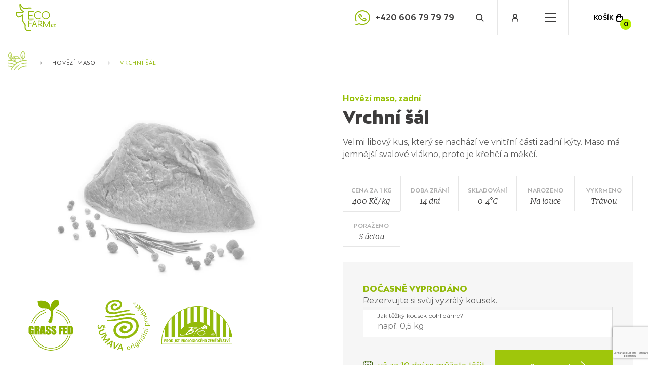

--- FILE ---
content_type: text/html; charset=utf-8
request_url: https://www.eco-farm.cz/hovezi-maso-zadni-vrchni-sal
body_size: 5077
content:
<!DOCTYPE html>
<html lang="cs" class="no-js">
<head>
<!-- Google Tag Manager -->
<script>(function(w,d,s,l,i){ w[l]=w[l]||[];w[l].push({'gtm.start':
new Date().getTime(),event:'gtm.js'});var f=d.getElementsByTagName(s)[0],
j=d.createElement(s),dl=l!='dataLayer'?'&l='+l:'';j.async=true;j.src=
'https://www.googletagmanager.com/gtm.js?id='+i+dl;f.parentNode.insertBefore(j,f);
})(window,document,'script','dataLayer',"GTM-P95SRSC");</script>
<!-- End Google Tag Manager -->
	<meta charset="utf-8">
	<!--[if IE]><meta http-equiv="X-UA-Compatible" content="IE=edge,chrome=1"><![endif]-->
	<meta name="viewport" content="width=device-width, initial-scale=1.0">
	<meta name="description" content="">
	<meta name="keywords" content="">
	<meta name="author" content="makeart.cz - tvorba e-shopů, webových stránek a aplikací, SEO služby">

	<!-- Open Graph data -->
	<meta property="og:title" content="Vrchní šál | Eco Farm - České BIO hovězí a telecí maso">
	<meta property="og:type" content="website">
	<meta property="og:url" content="https://www.eco-farm.cz/hovezi-maso-zadni-vrchni-sal">
	<meta property="og:image" content="https://www.eco-farm.cz/data/produkty/431/l_vrchni-sal-r.jpg">
	<meta property="og:description" content="">
	<meta property="og:site_name" content="Vrchní šál | Eco Farm - České BIO hovězí a telecí maso">
	<meta property="article:section" content="Blogy">

	<!-- Schema.org markup for Google+ -->
	<meta itemprop="name" content="Vrchní šál | Eco Farm - České BIO hovězí a telecí maso">
	<meta itemprop="description" content="">
	<meta itemprop="image" content="https://www.eco-farm.cz/data/produkty/431/l_vrchni-sal-r.jpg">

	<!-- Twitter Card data -->
	<meta name="twitter:card" content="summary">
	<meta name="twitter:title" content="Vrchní šál | Eco Farm - České BIO hovězí a telecí maso">
	<meta name="twitter:description" content="">
	<meta name="twitter:image:src" content="https://www.eco-farm.cz/data/produkty/431/l_vrchni-sal-r.jpg">

	<title>Vrchní šál | Eco Farm - České BIO hovězí a telecí maso</title>


	<link rel="stylesheet" href="//fonts.googleapis.com/css?family=Maven+Pro&display=swap" type="text/css">
	<link rel="stylesheet" href="//fonts.googleapis.com/css?family=Montserrat&display=swap" type="text/css">
	<link rel="stylesheet" href="/assets/owlcarousel/owl.carousel.min.css" media="screen">
	<link rel="stylesheet" href="/assets/fancybox/3.5.7/dist/jquery.fancybox.min.css" media="screen">
	<link rel="stylesheet" href="/templates/front/css/_reboot.css" media="screen">
	<link rel="stylesheet" href="/templates/front/css/styles.min.css?v=1769214121" media="screen">
		

	

	
</head>
<body class="detail">
<!-- Google Tag Manager (noscript) -->
<noscript><iframe src="https://www.googletagmanager.com/ns.html?id=GTM-P95SRSC" height="0" width="0" style="display:none;visibility:hidden"></iframe></noscript>
<!-- End Google Tag Manager (noscript) -->

	<div id="darkness"></div>
	<div id="dark"></div>
	<div id="dark_search"></div>


	<header>
		<div class="menu-strip menu-strip-white">
			<div class="left">
				<a class="logo" title="Eco Farm - České BIO hovězí a telecí maso" href="/"></a>

	<ul class="menu">
		<li>
			
			<a href="/" title="Úvod">Úvod</a>
		</li>
		<li>
			
			<span class="attribute">Vyzrálé</span>
			<a href="/hovezi-maso" title="Hovězí maso" class="active">Hovězí maso</a>
		</li>
		<li>
			
			<span class="attribute">do kuchyně a ke grilu</span>
			<a href="/koreni" title="Koření">Koření</a>
		</li>
		<li>
			
			<span class="attribute">do krbu a na ohýnek</span>
			<a href="/palivove-drevo" title="Dřevo">Dřevo</a>
		</li>
		<li>
			
			<span class="attribute">Kvalitní</span>
			<a href="/seno-a-senaze" title="Seno a senáž">Seno a senáž</a>
		</li>
		<li>
			
			<a href="/darkovy-poukaz" title="Dárkový poukaz">Dárkový poukaz</a>
		</li>
		<li>
			
			<a href="/recepty" title="Recepty">Recepty</a>
		</li>
		<li>
			
			<span class="attribute">Služby</span>
			<a href="/sluzby-pro-zemedelce" title="Služby pro zemědělce">Služby pro zemědělce</a>
		</li>
		<li>
			
			<a href="/kontakt" title="Kontakt">Kontakt</a>
		</li>
	</ul>

			</div>

			<div class="right">
				<a class="tel" href="tel:+420606797979">+420 606 79 79 79</a>

				<a class="search open_search"></a>
					<a class="user" id="open_modal_login" title="Přihlásit se"></a>

				<a id="hamburger" href="javascript:;">
					<span></span>
					<span></span>
					<span></span>
				</a>

				<a title="Košík" class="basket" href="/kosik" id="snippet--kosikZahlavi">
					<span class="label">KOŠÍK</span>
						<span class="basket-number">0</span>
				</a>
			</div>
		</div>

		
		
	</header>

<div id="snippet--content">		

			<div class="breadcrum-grey">
<div class="breadcrum-wrap">
	<ol class="breadcrum">
		<li class="breadcrum-item"><a class="home" href="/"></a></li>
			<li class="breadcrum-item"><a href="/hovezi-maso">Hovězí maso</a></li>
			<li class="breadcrum-item"><a href="/hovezi-maso-zadni-vrchni-sal" class="active">Vrchní šál</a></li>
	</ol>
</div>
			</div>

<div id="snippet--flash"></div>



<div class="content-wrap">
	<div class="two-col">
		<div class="left">
			<div>
					<a href="/data/produkty/431/l_vrchni-sal-n.jpg" title="Vrchní šál">
						<img src="/data/produkty/431/m_vrchni-sal-n.jpg" alt="Vrchní šál" title="Vrchní šál" class="photo">
											</a>

				<div class="preview-photos">
					
					<img src="/templates/front/images/ico-grass-green.svg" alt="logo Grass green">
					<img src="/templates/front/images/ico-sumava-originalni-produkt.svg" alt="logo Sumava originální produkt">
					<img src="/templates/front/images/ico-ecoZem-footer.svg" alt="logo BIO produkt ekologického zemědělství">
				</div>
			</div>
			<div class="flags">
				<a href="/recepty/f/duseni" title="Dušení" class="flag">
						<img src="/data/parametr/26.svg" alt="Dušení">

					DUŠENÍ
				</a>
				<a href="/recepty/f/peceni" title="Pečení" class="flag">
						<img src="/data/parametr/36.svg" alt="Pečení">

					PEČENÍ
				</a>
				<a href="/recepty/f/zasyrova" title="Za syrova" class="flag">
						<img src="/data/parametr/55.svg" alt="Za syrova">

					ZA SYROVA
				</a>
			</div>
		</div>

		<div class="right">
			<div class="name-block">
				<span>Hovězí maso, zadní</span>
				<span>Vrchní šál</span>
			</div>
			Velmi libový kus, který se nachází ve vnitřní části zadní kýty. Maso má jemnější svalové vlákno, proto je křehčí a měkčí.
			<div class="info-block">
				<div>
					<span class="title">CENA ZA 1 kg</span>
					<span class="value">400 Kč/kg</span>
				</div>

					<div>
						<span class="title">DOBA ZRÁNÍ</span>
						<span class="value">14 dní</span>
					</div>
					<div>
						<span class="title">SKLADOVÁNÍ</span>
						<span class="value">0-4°C</span>
					</div>
					<div>
						<span class="title">NAROZENO</span>
						<span class="value">Na louce</span>
					</div>
					<div>
						<span class="title">VYKRMENO</span>
						<span class="value">Trávou</span>
					</div>
					<div>
						<span class="title">PORAŽENO</span>
						<span class="value">S úctou</span>
					</div>
			</div>

<div id="snippet--flashDetail"></div>

 
			<div class="panel detail-product">
				<div class="text">
					<span>DOČASNĚ VYPRODÁNO</span>
						<span>Rezervujte si svůj vyzrálý kousek.</span>

<div id="snippet-rezervaceDoKosikuForm-form">
	<form class="ajax" action="/hovezi-maso-zadni-vrchni-sal" method="post" id="frm-rezervaceDoKosikuForm-form">
		<div class="input_fields">
			<div class="field">
				<input onkeyup="this.setAttribute('value', this.value);" type="text" name="text" size="50" placeholder="např. 0,5 kg" id="frm-rezervaceDoKosikuForm-form-text" required data-nette-rules='[{"op":":filled","msg":"Zadejte váhu, kterou vám máme pohlídat (rezervovat)."}]'>
				<label for="frm-rezervaceDoKosikuForm-form-text">Jak těžký kousek pohlídáme?</label>
			</div>
		</div>

		<div class="summary-block">
			<div class="rezervace_datum">
				<span class="ico-calendar"></span>
				<span class="text">už za 10 dní se můžete těšit</span>
			</div>
			<button class="btn ico_right green" data-ajax-off="history" type="submit" name="odeslat" value="Rezervovat">Rezervovat</button>
			<input value="431" type="hidden" name="produkt_id">
		</div>
<input type="hidden" name="_do" value="rezervaceDoKosikuForm-form-submit">	</form>
</div>
				</div>
				<div class="summary-block">
				</div>
			</div>
		</div>
	</div>

	<div class="article">
		<div class="two-col">
<div class="left">
<h1>Vrchní šál</h1>
<p><span class="ILfuVd"><span class="hgKElc">je možná jedno z nejkrásnějších mas napohled. Velký špalek masa připomínající kulatý pecen chleba výrazné vůně hovězího masa a syté barvy. Má velmi široké použití, od tatarského bifteku, přes masové špalky až po různé typy plátků.</span></span></p>
</div>
<div class="right">
<p></p>
</div>
</div>
	</div>

	<hr class="line">
</div>




</div>

	<footer>
				<div class="contact-strip container-fluid">
			<div class="contact-wrap">
				<div class="left">
					<div class="ico"></div>
					<div class="info">
						<div class="heading">
							<span>PRODEJNA MASA</span>
							<span>ECO FARM CZ, Kaplická 300, 381 01 Český Krumlov</span>
							<a href="https://mapy.cz/zakladni?x=14.3239771&y=48.8104009&z=17&source=addr&id=9914848" target="_blank" title="mapa">mapa</a>
						</div>
						<div class="table">
							<div class="row">
								<span class="cell">Po - Pá</span>
								<span class="cell">8:00-17:00</span>
								<span class="cell"></span>
							</div>
							<div class="row">
								<span class="cell">So - Ne</span>
								<span class="cell">zavřeno</span>
								<span class="cell">lze platit kartou</span>
							</div>
						</div>
					</div>

				</div>
				<div class="right">
					<div class="ico"></div>
					<div class="info">
						<div class="heading">
							<span>JSME I NA WHATSAPP</span>
							<span>Potřebuješ poradit s objednávkou?</span>
						</div>
						<a class="tel" href="tel:+420606797979">+420 606 79 79 79</a>
					</div>
				</div>
			</div>
		</div>


		<div class="footer-bottom container">

<div id="snippet-newsletterForm-newsletterForm">
	<form id="newsletter" class="ajax" action="/hovezi-maso-zadni-vrchni-sal" method="post">
		<div class="msg_heading">
			<span>Budeme Vám posílat jen samé dobré zprávy</span>
			<span>Tipy na akce a výhodné nabídky. <span>Chcete?</span></span>
		</div>


		<div class="msg_input">
			<input class="inputBox" type="email" name="email" placeholder="E-mail" id="frm-newsletterForm-form-email" required data-nette-rules='[{"op":":filled","msg":"Zadejte e-mail."},{"op":":email","msg":"Musíte zadat správný tvar e-mailu."}]' data-nette-empty-value="&#64;" value="&#64;">
			<button class="btn" type="submit" name="send" value="Ano chci">ANO CHCI</button>
		</div>
<div class="g-recaptcha" name="recaptcha" value="" data-sitekey="6LekZ-IUAAAAAFXjicFhP-guU0Hd53yJeQWQXah4" data-size="invisible"></div><input type="hidden" name="_do" value="newsletterForm-form-submit">	</form>
</div>

			<div class="icons-strip">
				<img class="ico ico-ecoZem" src="/templates/front/images/ico-ecoZem-footer.svg" alt="icon-grass">
				<img class="ico ico-sumava" src="/templates/front/images/ico-sumava-originalni-produkt.svg" alt="icon-grass">
				<img class="ico ico-star" src="/templates/front/images/ico-star-footer.svg" alt="icon-grass">
				<img class="ico ico-grass-green" src="/templates/front/images/ico-grass-green.svg" alt="icon-grass">
				<img class="ico ico-milk-fed-green" src="/templates/front/images/ico-milk-fed-green.svg" alt="icon-grass">
			</div>

			<div class="icons-strip icons-strip-w800">
				<div class="left">
				</div>

				<div class="right">
					<div class="invitation">
						<span>SLEDUJTE NÁS</span>
						<span>navštivte naše sociální sítě</span>
					</div>
					<div class="soc-icon">
						<a class="ico ico-fb" href="https://www.facebook.com/EcoFarmCZ/" target="_blank"></a>
						<a class="ico ico-instagram" href="https://www.instagram.com/ecofarmcz/" target="_blank"></a>
					</div>
					<div class="invitation invitation-right">
						<span>PROJEKTY FINANCOVANÉ EU</span>
						<a href="https://www.eco-farm.cz/nakup-vybaveni-pro-extenzivni-chov-skotu">Vybavení pro extenzivní chov skotu</a>
					</div>
				</div>
			</div>

			<ul class="menu-footer text-uppercase">
				<li>	<a href="/ochrana-osobnich-udaju">Ochrana osobních údajů</a>
</li>
				<li>	<a href="/obchodni-podminky">Obchodní podmínky</a>
</li>
			</ul>

			<ul class="menu-footer text-uppercase mt-20">
				<li>
					
					<a href="/data/cenik/Cenik-hovezi-maso-05-2025.pdf" title="Ceník hovězí maso 05-2025.pdf" target="_blank">Ceník hovězí maso 05-2025.pdf</a>
				</li>
			</ul>

			<div class="made-by">
				<span>Ⓒ ECO FARM CZ, S CHUTÍ VYTVOŘIL</span>
				<a class="ico-madeBy" href="https://makeart.cz/" target="_blank"><span>makeart.cz</span></a>
			</div>
		</div>
	</footer>


<div id="snippet--modal"></div>

	<div class="modal_wrap">
		<div class="modal modal_login">
			<div class="header_modal">
				<span class="heading">PŘIHLÁŠENÍ K ÚČTU</span>
				<span class="cross"></span>
			</div>
			<div class="modal_content">
<form id="login-form" action="/hovezi-maso-zadni-vrchni-sal" method="post">
	<div class="field">
		<input type="text" onkeyup="this.setAttribute('value', this.value);" required name="email" id="frm-prihlaseni-form-email" data-nette-rules='[{"op":":filled","msg":"Zadejte váš zaregistrovaný e-mail."}]'>
		<label for="frm-prihlaseni-form-email">E-mail <span>*</span></label>
	</div>
	<div class="field">
		<input type="password" id="heslo" onkeyup="this.setAttribute('value', this.value);" required value="" name="heslo" data-nette-rules='[{"op":":filled","msg":"Zadejte heslo."}]'>
		<label for="frm-prihlaseni-form-heslo">Heslo <span>*</span></label>
	</div>

	<div class="choose">
		<a href="/ucet/zapomenute-heslo">ZAPOMENUTÉ HESLO</a>
		<a href="/ucet/registrace">REGISTROVAT SE</a>
	</div>

	<div class="panel">
		<div class="ico"></div>
		<div class="text">
			<span>REGISTROVAT SE VYPLATÍ</span>
			<span>Čerpejte slevy na opakovaný nákup.</span>
		</div>
	</div>

	<button type="submit" class="btn ico_right green" name="send" value="Přihlásit se">PŘIHLÁSIT SE</button>
<input type="hidden" name="_do" value="prihlaseni-form-submit"></form>
			</div>
		</div>
	</div>


	<div class="search_div">
		<div class="search_input_wrap">
<form class="input-box ajax" action="/hledat" method="get" id="frm-searchForm-form">
	<input class="inputBox" placeholder="Co Vám najdeme?" type="text" name="q" id="frm-searchForm-form-q" required data-nette-rules='[{"op":":filled","msg":"Zadejte výraz, který chcete vyhledat na stránkách."}]'>
	<button class="input_search" type="submit" name="hledat" value="Najít"></button>
	<button class="close"></button>
<input type="hidden" name="recepty" value="0"><input type="hidden" name="do" value="searchForm-form-submit"></form>
		</div>
		<div class="search_results_wrap" id="snippet--searchResults">
					</div>
	</div>


	<script src="/assets/jquery/jquery-3.3.1.min.js"></script>
	<script src="/assets/owlcarousel/owl.carousel.min.js"></script>
	<script src="/assets/fancybox/3.5.7/dist/jquery.fancybox.min.js"></script>
	<script src="/assets/js-cookie/js.cookie.js"></script>
	<script src="/assets/jquery-nice-select/1.1.0/js/jquery.nice-select.min.js"></script>
	<script src="/assets/nette/netteForms.min.js"></script>
	<script src="/assets/nette/nette.ajax.js"></script>
	<script src="/assets/nette/extensions/confirm.ajax.js"></script>
	<script src="/assets/nette/extensions/spinner.ajax.js"></script>
	<script src="/assets/nette/history.ajax.js"></script>
	<script src="https://www.google.com/recaptcha/api.js?hl=cs"></script>
	<script src="/assets/contributte/invisibleRecaptcha.js"></script>
	<script src="/assets/js-cookie/js.cookie.min.js"></script>
	<script src="/templates/front/js/js.js?v=1653438556"></script>

</body>
</html>


--- FILE ---
content_type: text/html; charset=utf-8
request_url: https://www.google.com/recaptcha/api2/anchor?ar=1&k=6LekZ-IUAAAAAFXjicFhP-guU0Hd53yJeQWQXah4&co=aHR0cHM6Ly93d3cuZWNvLWZhcm0uY3o6NDQz&hl=cs&v=PoyoqOPhxBO7pBk68S4YbpHZ&size=invisible&anchor-ms=20000&execute-ms=30000&cb=tb5aexnol0el
body_size: 48762
content:
<!DOCTYPE HTML><html dir="ltr" lang="cs"><head><meta http-equiv="Content-Type" content="text/html; charset=UTF-8">
<meta http-equiv="X-UA-Compatible" content="IE=edge">
<title>reCAPTCHA</title>
<style type="text/css">
/* cyrillic-ext */
@font-face {
  font-family: 'Roboto';
  font-style: normal;
  font-weight: 400;
  font-stretch: 100%;
  src: url(//fonts.gstatic.com/s/roboto/v48/KFO7CnqEu92Fr1ME7kSn66aGLdTylUAMa3GUBHMdazTgWw.woff2) format('woff2');
  unicode-range: U+0460-052F, U+1C80-1C8A, U+20B4, U+2DE0-2DFF, U+A640-A69F, U+FE2E-FE2F;
}
/* cyrillic */
@font-face {
  font-family: 'Roboto';
  font-style: normal;
  font-weight: 400;
  font-stretch: 100%;
  src: url(//fonts.gstatic.com/s/roboto/v48/KFO7CnqEu92Fr1ME7kSn66aGLdTylUAMa3iUBHMdazTgWw.woff2) format('woff2');
  unicode-range: U+0301, U+0400-045F, U+0490-0491, U+04B0-04B1, U+2116;
}
/* greek-ext */
@font-face {
  font-family: 'Roboto';
  font-style: normal;
  font-weight: 400;
  font-stretch: 100%;
  src: url(//fonts.gstatic.com/s/roboto/v48/KFO7CnqEu92Fr1ME7kSn66aGLdTylUAMa3CUBHMdazTgWw.woff2) format('woff2');
  unicode-range: U+1F00-1FFF;
}
/* greek */
@font-face {
  font-family: 'Roboto';
  font-style: normal;
  font-weight: 400;
  font-stretch: 100%;
  src: url(//fonts.gstatic.com/s/roboto/v48/KFO7CnqEu92Fr1ME7kSn66aGLdTylUAMa3-UBHMdazTgWw.woff2) format('woff2');
  unicode-range: U+0370-0377, U+037A-037F, U+0384-038A, U+038C, U+038E-03A1, U+03A3-03FF;
}
/* math */
@font-face {
  font-family: 'Roboto';
  font-style: normal;
  font-weight: 400;
  font-stretch: 100%;
  src: url(//fonts.gstatic.com/s/roboto/v48/KFO7CnqEu92Fr1ME7kSn66aGLdTylUAMawCUBHMdazTgWw.woff2) format('woff2');
  unicode-range: U+0302-0303, U+0305, U+0307-0308, U+0310, U+0312, U+0315, U+031A, U+0326-0327, U+032C, U+032F-0330, U+0332-0333, U+0338, U+033A, U+0346, U+034D, U+0391-03A1, U+03A3-03A9, U+03B1-03C9, U+03D1, U+03D5-03D6, U+03F0-03F1, U+03F4-03F5, U+2016-2017, U+2034-2038, U+203C, U+2040, U+2043, U+2047, U+2050, U+2057, U+205F, U+2070-2071, U+2074-208E, U+2090-209C, U+20D0-20DC, U+20E1, U+20E5-20EF, U+2100-2112, U+2114-2115, U+2117-2121, U+2123-214F, U+2190, U+2192, U+2194-21AE, U+21B0-21E5, U+21F1-21F2, U+21F4-2211, U+2213-2214, U+2216-22FF, U+2308-230B, U+2310, U+2319, U+231C-2321, U+2336-237A, U+237C, U+2395, U+239B-23B7, U+23D0, U+23DC-23E1, U+2474-2475, U+25AF, U+25B3, U+25B7, U+25BD, U+25C1, U+25CA, U+25CC, U+25FB, U+266D-266F, U+27C0-27FF, U+2900-2AFF, U+2B0E-2B11, U+2B30-2B4C, U+2BFE, U+3030, U+FF5B, U+FF5D, U+1D400-1D7FF, U+1EE00-1EEFF;
}
/* symbols */
@font-face {
  font-family: 'Roboto';
  font-style: normal;
  font-weight: 400;
  font-stretch: 100%;
  src: url(//fonts.gstatic.com/s/roboto/v48/KFO7CnqEu92Fr1ME7kSn66aGLdTylUAMaxKUBHMdazTgWw.woff2) format('woff2');
  unicode-range: U+0001-000C, U+000E-001F, U+007F-009F, U+20DD-20E0, U+20E2-20E4, U+2150-218F, U+2190, U+2192, U+2194-2199, U+21AF, U+21E6-21F0, U+21F3, U+2218-2219, U+2299, U+22C4-22C6, U+2300-243F, U+2440-244A, U+2460-24FF, U+25A0-27BF, U+2800-28FF, U+2921-2922, U+2981, U+29BF, U+29EB, U+2B00-2BFF, U+4DC0-4DFF, U+FFF9-FFFB, U+10140-1018E, U+10190-1019C, U+101A0, U+101D0-101FD, U+102E0-102FB, U+10E60-10E7E, U+1D2C0-1D2D3, U+1D2E0-1D37F, U+1F000-1F0FF, U+1F100-1F1AD, U+1F1E6-1F1FF, U+1F30D-1F30F, U+1F315, U+1F31C, U+1F31E, U+1F320-1F32C, U+1F336, U+1F378, U+1F37D, U+1F382, U+1F393-1F39F, U+1F3A7-1F3A8, U+1F3AC-1F3AF, U+1F3C2, U+1F3C4-1F3C6, U+1F3CA-1F3CE, U+1F3D4-1F3E0, U+1F3ED, U+1F3F1-1F3F3, U+1F3F5-1F3F7, U+1F408, U+1F415, U+1F41F, U+1F426, U+1F43F, U+1F441-1F442, U+1F444, U+1F446-1F449, U+1F44C-1F44E, U+1F453, U+1F46A, U+1F47D, U+1F4A3, U+1F4B0, U+1F4B3, U+1F4B9, U+1F4BB, U+1F4BF, U+1F4C8-1F4CB, U+1F4D6, U+1F4DA, U+1F4DF, U+1F4E3-1F4E6, U+1F4EA-1F4ED, U+1F4F7, U+1F4F9-1F4FB, U+1F4FD-1F4FE, U+1F503, U+1F507-1F50B, U+1F50D, U+1F512-1F513, U+1F53E-1F54A, U+1F54F-1F5FA, U+1F610, U+1F650-1F67F, U+1F687, U+1F68D, U+1F691, U+1F694, U+1F698, U+1F6AD, U+1F6B2, U+1F6B9-1F6BA, U+1F6BC, U+1F6C6-1F6CF, U+1F6D3-1F6D7, U+1F6E0-1F6EA, U+1F6F0-1F6F3, U+1F6F7-1F6FC, U+1F700-1F7FF, U+1F800-1F80B, U+1F810-1F847, U+1F850-1F859, U+1F860-1F887, U+1F890-1F8AD, U+1F8B0-1F8BB, U+1F8C0-1F8C1, U+1F900-1F90B, U+1F93B, U+1F946, U+1F984, U+1F996, U+1F9E9, U+1FA00-1FA6F, U+1FA70-1FA7C, U+1FA80-1FA89, U+1FA8F-1FAC6, U+1FACE-1FADC, U+1FADF-1FAE9, U+1FAF0-1FAF8, U+1FB00-1FBFF;
}
/* vietnamese */
@font-face {
  font-family: 'Roboto';
  font-style: normal;
  font-weight: 400;
  font-stretch: 100%;
  src: url(//fonts.gstatic.com/s/roboto/v48/KFO7CnqEu92Fr1ME7kSn66aGLdTylUAMa3OUBHMdazTgWw.woff2) format('woff2');
  unicode-range: U+0102-0103, U+0110-0111, U+0128-0129, U+0168-0169, U+01A0-01A1, U+01AF-01B0, U+0300-0301, U+0303-0304, U+0308-0309, U+0323, U+0329, U+1EA0-1EF9, U+20AB;
}
/* latin-ext */
@font-face {
  font-family: 'Roboto';
  font-style: normal;
  font-weight: 400;
  font-stretch: 100%;
  src: url(//fonts.gstatic.com/s/roboto/v48/KFO7CnqEu92Fr1ME7kSn66aGLdTylUAMa3KUBHMdazTgWw.woff2) format('woff2');
  unicode-range: U+0100-02BA, U+02BD-02C5, U+02C7-02CC, U+02CE-02D7, U+02DD-02FF, U+0304, U+0308, U+0329, U+1D00-1DBF, U+1E00-1E9F, U+1EF2-1EFF, U+2020, U+20A0-20AB, U+20AD-20C0, U+2113, U+2C60-2C7F, U+A720-A7FF;
}
/* latin */
@font-face {
  font-family: 'Roboto';
  font-style: normal;
  font-weight: 400;
  font-stretch: 100%;
  src: url(//fonts.gstatic.com/s/roboto/v48/KFO7CnqEu92Fr1ME7kSn66aGLdTylUAMa3yUBHMdazQ.woff2) format('woff2');
  unicode-range: U+0000-00FF, U+0131, U+0152-0153, U+02BB-02BC, U+02C6, U+02DA, U+02DC, U+0304, U+0308, U+0329, U+2000-206F, U+20AC, U+2122, U+2191, U+2193, U+2212, U+2215, U+FEFF, U+FFFD;
}
/* cyrillic-ext */
@font-face {
  font-family: 'Roboto';
  font-style: normal;
  font-weight: 500;
  font-stretch: 100%;
  src: url(//fonts.gstatic.com/s/roboto/v48/KFO7CnqEu92Fr1ME7kSn66aGLdTylUAMa3GUBHMdazTgWw.woff2) format('woff2');
  unicode-range: U+0460-052F, U+1C80-1C8A, U+20B4, U+2DE0-2DFF, U+A640-A69F, U+FE2E-FE2F;
}
/* cyrillic */
@font-face {
  font-family: 'Roboto';
  font-style: normal;
  font-weight: 500;
  font-stretch: 100%;
  src: url(//fonts.gstatic.com/s/roboto/v48/KFO7CnqEu92Fr1ME7kSn66aGLdTylUAMa3iUBHMdazTgWw.woff2) format('woff2');
  unicode-range: U+0301, U+0400-045F, U+0490-0491, U+04B0-04B1, U+2116;
}
/* greek-ext */
@font-face {
  font-family: 'Roboto';
  font-style: normal;
  font-weight: 500;
  font-stretch: 100%;
  src: url(//fonts.gstatic.com/s/roboto/v48/KFO7CnqEu92Fr1ME7kSn66aGLdTylUAMa3CUBHMdazTgWw.woff2) format('woff2');
  unicode-range: U+1F00-1FFF;
}
/* greek */
@font-face {
  font-family: 'Roboto';
  font-style: normal;
  font-weight: 500;
  font-stretch: 100%;
  src: url(//fonts.gstatic.com/s/roboto/v48/KFO7CnqEu92Fr1ME7kSn66aGLdTylUAMa3-UBHMdazTgWw.woff2) format('woff2');
  unicode-range: U+0370-0377, U+037A-037F, U+0384-038A, U+038C, U+038E-03A1, U+03A3-03FF;
}
/* math */
@font-face {
  font-family: 'Roboto';
  font-style: normal;
  font-weight: 500;
  font-stretch: 100%;
  src: url(//fonts.gstatic.com/s/roboto/v48/KFO7CnqEu92Fr1ME7kSn66aGLdTylUAMawCUBHMdazTgWw.woff2) format('woff2');
  unicode-range: U+0302-0303, U+0305, U+0307-0308, U+0310, U+0312, U+0315, U+031A, U+0326-0327, U+032C, U+032F-0330, U+0332-0333, U+0338, U+033A, U+0346, U+034D, U+0391-03A1, U+03A3-03A9, U+03B1-03C9, U+03D1, U+03D5-03D6, U+03F0-03F1, U+03F4-03F5, U+2016-2017, U+2034-2038, U+203C, U+2040, U+2043, U+2047, U+2050, U+2057, U+205F, U+2070-2071, U+2074-208E, U+2090-209C, U+20D0-20DC, U+20E1, U+20E5-20EF, U+2100-2112, U+2114-2115, U+2117-2121, U+2123-214F, U+2190, U+2192, U+2194-21AE, U+21B0-21E5, U+21F1-21F2, U+21F4-2211, U+2213-2214, U+2216-22FF, U+2308-230B, U+2310, U+2319, U+231C-2321, U+2336-237A, U+237C, U+2395, U+239B-23B7, U+23D0, U+23DC-23E1, U+2474-2475, U+25AF, U+25B3, U+25B7, U+25BD, U+25C1, U+25CA, U+25CC, U+25FB, U+266D-266F, U+27C0-27FF, U+2900-2AFF, U+2B0E-2B11, U+2B30-2B4C, U+2BFE, U+3030, U+FF5B, U+FF5D, U+1D400-1D7FF, U+1EE00-1EEFF;
}
/* symbols */
@font-face {
  font-family: 'Roboto';
  font-style: normal;
  font-weight: 500;
  font-stretch: 100%;
  src: url(//fonts.gstatic.com/s/roboto/v48/KFO7CnqEu92Fr1ME7kSn66aGLdTylUAMaxKUBHMdazTgWw.woff2) format('woff2');
  unicode-range: U+0001-000C, U+000E-001F, U+007F-009F, U+20DD-20E0, U+20E2-20E4, U+2150-218F, U+2190, U+2192, U+2194-2199, U+21AF, U+21E6-21F0, U+21F3, U+2218-2219, U+2299, U+22C4-22C6, U+2300-243F, U+2440-244A, U+2460-24FF, U+25A0-27BF, U+2800-28FF, U+2921-2922, U+2981, U+29BF, U+29EB, U+2B00-2BFF, U+4DC0-4DFF, U+FFF9-FFFB, U+10140-1018E, U+10190-1019C, U+101A0, U+101D0-101FD, U+102E0-102FB, U+10E60-10E7E, U+1D2C0-1D2D3, U+1D2E0-1D37F, U+1F000-1F0FF, U+1F100-1F1AD, U+1F1E6-1F1FF, U+1F30D-1F30F, U+1F315, U+1F31C, U+1F31E, U+1F320-1F32C, U+1F336, U+1F378, U+1F37D, U+1F382, U+1F393-1F39F, U+1F3A7-1F3A8, U+1F3AC-1F3AF, U+1F3C2, U+1F3C4-1F3C6, U+1F3CA-1F3CE, U+1F3D4-1F3E0, U+1F3ED, U+1F3F1-1F3F3, U+1F3F5-1F3F7, U+1F408, U+1F415, U+1F41F, U+1F426, U+1F43F, U+1F441-1F442, U+1F444, U+1F446-1F449, U+1F44C-1F44E, U+1F453, U+1F46A, U+1F47D, U+1F4A3, U+1F4B0, U+1F4B3, U+1F4B9, U+1F4BB, U+1F4BF, U+1F4C8-1F4CB, U+1F4D6, U+1F4DA, U+1F4DF, U+1F4E3-1F4E6, U+1F4EA-1F4ED, U+1F4F7, U+1F4F9-1F4FB, U+1F4FD-1F4FE, U+1F503, U+1F507-1F50B, U+1F50D, U+1F512-1F513, U+1F53E-1F54A, U+1F54F-1F5FA, U+1F610, U+1F650-1F67F, U+1F687, U+1F68D, U+1F691, U+1F694, U+1F698, U+1F6AD, U+1F6B2, U+1F6B9-1F6BA, U+1F6BC, U+1F6C6-1F6CF, U+1F6D3-1F6D7, U+1F6E0-1F6EA, U+1F6F0-1F6F3, U+1F6F7-1F6FC, U+1F700-1F7FF, U+1F800-1F80B, U+1F810-1F847, U+1F850-1F859, U+1F860-1F887, U+1F890-1F8AD, U+1F8B0-1F8BB, U+1F8C0-1F8C1, U+1F900-1F90B, U+1F93B, U+1F946, U+1F984, U+1F996, U+1F9E9, U+1FA00-1FA6F, U+1FA70-1FA7C, U+1FA80-1FA89, U+1FA8F-1FAC6, U+1FACE-1FADC, U+1FADF-1FAE9, U+1FAF0-1FAF8, U+1FB00-1FBFF;
}
/* vietnamese */
@font-face {
  font-family: 'Roboto';
  font-style: normal;
  font-weight: 500;
  font-stretch: 100%;
  src: url(//fonts.gstatic.com/s/roboto/v48/KFO7CnqEu92Fr1ME7kSn66aGLdTylUAMa3OUBHMdazTgWw.woff2) format('woff2');
  unicode-range: U+0102-0103, U+0110-0111, U+0128-0129, U+0168-0169, U+01A0-01A1, U+01AF-01B0, U+0300-0301, U+0303-0304, U+0308-0309, U+0323, U+0329, U+1EA0-1EF9, U+20AB;
}
/* latin-ext */
@font-face {
  font-family: 'Roboto';
  font-style: normal;
  font-weight: 500;
  font-stretch: 100%;
  src: url(//fonts.gstatic.com/s/roboto/v48/KFO7CnqEu92Fr1ME7kSn66aGLdTylUAMa3KUBHMdazTgWw.woff2) format('woff2');
  unicode-range: U+0100-02BA, U+02BD-02C5, U+02C7-02CC, U+02CE-02D7, U+02DD-02FF, U+0304, U+0308, U+0329, U+1D00-1DBF, U+1E00-1E9F, U+1EF2-1EFF, U+2020, U+20A0-20AB, U+20AD-20C0, U+2113, U+2C60-2C7F, U+A720-A7FF;
}
/* latin */
@font-face {
  font-family: 'Roboto';
  font-style: normal;
  font-weight: 500;
  font-stretch: 100%;
  src: url(//fonts.gstatic.com/s/roboto/v48/KFO7CnqEu92Fr1ME7kSn66aGLdTylUAMa3yUBHMdazQ.woff2) format('woff2');
  unicode-range: U+0000-00FF, U+0131, U+0152-0153, U+02BB-02BC, U+02C6, U+02DA, U+02DC, U+0304, U+0308, U+0329, U+2000-206F, U+20AC, U+2122, U+2191, U+2193, U+2212, U+2215, U+FEFF, U+FFFD;
}
/* cyrillic-ext */
@font-face {
  font-family: 'Roboto';
  font-style: normal;
  font-weight: 900;
  font-stretch: 100%;
  src: url(//fonts.gstatic.com/s/roboto/v48/KFO7CnqEu92Fr1ME7kSn66aGLdTylUAMa3GUBHMdazTgWw.woff2) format('woff2');
  unicode-range: U+0460-052F, U+1C80-1C8A, U+20B4, U+2DE0-2DFF, U+A640-A69F, U+FE2E-FE2F;
}
/* cyrillic */
@font-face {
  font-family: 'Roboto';
  font-style: normal;
  font-weight: 900;
  font-stretch: 100%;
  src: url(//fonts.gstatic.com/s/roboto/v48/KFO7CnqEu92Fr1ME7kSn66aGLdTylUAMa3iUBHMdazTgWw.woff2) format('woff2');
  unicode-range: U+0301, U+0400-045F, U+0490-0491, U+04B0-04B1, U+2116;
}
/* greek-ext */
@font-face {
  font-family: 'Roboto';
  font-style: normal;
  font-weight: 900;
  font-stretch: 100%;
  src: url(//fonts.gstatic.com/s/roboto/v48/KFO7CnqEu92Fr1ME7kSn66aGLdTylUAMa3CUBHMdazTgWw.woff2) format('woff2');
  unicode-range: U+1F00-1FFF;
}
/* greek */
@font-face {
  font-family: 'Roboto';
  font-style: normal;
  font-weight: 900;
  font-stretch: 100%;
  src: url(//fonts.gstatic.com/s/roboto/v48/KFO7CnqEu92Fr1ME7kSn66aGLdTylUAMa3-UBHMdazTgWw.woff2) format('woff2');
  unicode-range: U+0370-0377, U+037A-037F, U+0384-038A, U+038C, U+038E-03A1, U+03A3-03FF;
}
/* math */
@font-face {
  font-family: 'Roboto';
  font-style: normal;
  font-weight: 900;
  font-stretch: 100%;
  src: url(//fonts.gstatic.com/s/roboto/v48/KFO7CnqEu92Fr1ME7kSn66aGLdTylUAMawCUBHMdazTgWw.woff2) format('woff2');
  unicode-range: U+0302-0303, U+0305, U+0307-0308, U+0310, U+0312, U+0315, U+031A, U+0326-0327, U+032C, U+032F-0330, U+0332-0333, U+0338, U+033A, U+0346, U+034D, U+0391-03A1, U+03A3-03A9, U+03B1-03C9, U+03D1, U+03D5-03D6, U+03F0-03F1, U+03F4-03F5, U+2016-2017, U+2034-2038, U+203C, U+2040, U+2043, U+2047, U+2050, U+2057, U+205F, U+2070-2071, U+2074-208E, U+2090-209C, U+20D0-20DC, U+20E1, U+20E5-20EF, U+2100-2112, U+2114-2115, U+2117-2121, U+2123-214F, U+2190, U+2192, U+2194-21AE, U+21B0-21E5, U+21F1-21F2, U+21F4-2211, U+2213-2214, U+2216-22FF, U+2308-230B, U+2310, U+2319, U+231C-2321, U+2336-237A, U+237C, U+2395, U+239B-23B7, U+23D0, U+23DC-23E1, U+2474-2475, U+25AF, U+25B3, U+25B7, U+25BD, U+25C1, U+25CA, U+25CC, U+25FB, U+266D-266F, U+27C0-27FF, U+2900-2AFF, U+2B0E-2B11, U+2B30-2B4C, U+2BFE, U+3030, U+FF5B, U+FF5D, U+1D400-1D7FF, U+1EE00-1EEFF;
}
/* symbols */
@font-face {
  font-family: 'Roboto';
  font-style: normal;
  font-weight: 900;
  font-stretch: 100%;
  src: url(//fonts.gstatic.com/s/roboto/v48/KFO7CnqEu92Fr1ME7kSn66aGLdTylUAMaxKUBHMdazTgWw.woff2) format('woff2');
  unicode-range: U+0001-000C, U+000E-001F, U+007F-009F, U+20DD-20E0, U+20E2-20E4, U+2150-218F, U+2190, U+2192, U+2194-2199, U+21AF, U+21E6-21F0, U+21F3, U+2218-2219, U+2299, U+22C4-22C6, U+2300-243F, U+2440-244A, U+2460-24FF, U+25A0-27BF, U+2800-28FF, U+2921-2922, U+2981, U+29BF, U+29EB, U+2B00-2BFF, U+4DC0-4DFF, U+FFF9-FFFB, U+10140-1018E, U+10190-1019C, U+101A0, U+101D0-101FD, U+102E0-102FB, U+10E60-10E7E, U+1D2C0-1D2D3, U+1D2E0-1D37F, U+1F000-1F0FF, U+1F100-1F1AD, U+1F1E6-1F1FF, U+1F30D-1F30F, U+1F315, U+1F31C, U+1F31E, U+1F320-1F32C, U+1F336, U+1F378, U+1F37D, U+1F382, U+1F393-1F39F, U+1F3A7-1F3A8, U+1F3AC-1F3AF, U+1F3C2, U+1F3C4-1F3C6, U+1F3CA-1F3CE, U+1F3D4-1F3E0, U+1F3ED, U+1F3F1-1F3F3, U+1F3F5-1F3F7, U+1F408, U+1F415, U+1F41F, U+1F426, U+1F43F, U+1F441-1F442, U+1F444, U+1F446-1F449, U+1F44C-1F44E, U+1F453, U+1F46A, U+1F47D, U+1F4A3, U+1F4B0, U+1F4B3, U+1F4B9, U+1F4BB, U+1F4BF, U+1F4C8-1F4CB, U+1F4D6, U+1F4DA, U+1F4DF, U+1F4E3-1F4E6, U+1F4EA-1F4ED, U+1F4F7, U+1F4F9-1F4FB, U+1F4FD-1F4FE, U+1F503, U+1F507-1F50B, U+1F50D, U+1F512-1F513, U+1F53E-1F54A, U+1F54F-1F5FA, U+1F610, U+1F650-1F67F, U+1F687, U+1F68D, U+1F691, U+1F694, U+1F698, U+1F6AD, U+1F6B2, U+1F6B9-1F6BA, U+1F6BC, U+1F6C6-1F6CF, U+1F6D3-1F6D7, U+1F6E0-1F6EA, U+1F6F0-1F6F3, U+1F6F7-1F6FC, U+1F700-1F7FF, U+1F800-1F80B, U+1F810-1F847, U+1F850-1F859, U+1F860-1F887, U+1F890-1F8AD, U+1F8B0-1F8BB, U+1F8C0-1F8C1, U+1F900-1F90B, U+1F93B, U+1F946, U+1F984, U+1F996, U+1F9E9, U+1FA00-1FA6F, U+1FA70-1FA7C, U+1FA80-1FA89, U+1FA8F-1FAC6, U+1FACE-1FADC, U+1FADF-1FAE9, U+1FAF0-1FAF8, U+1FB00-1FBFF;
}
/* vietnamese */
@font-face {
  font-family: 'Roboto';
  font-style: normal;
  font-weight: 900;
  font-stretch: 100%;
  src: url(//fonts.gstatic.com/s/roboto/v48/KFO7CnqEu92Fr1ME7kSn66aGLdTylUAMa3OUBHMdazTgWw.woff2) format('woff2');
  unicode-range: U+0102-0103, U+0110-0111, U+0128-0129, U+0168-0169, U+01A0-01A1, U+01AF-01B0, U+0300-0301, U+0303-0304, U+0308-0309, U+0323, U+0329, U+1EA0-1EF9, U+20AB;
}
/* latin-ext */
@font-face {
  font-family: 'Roboto';
  font-style: normal;
  font-weight: 900;
  font-stretch: 100%;
  src: url(//fonts.gstatic.com/s/roboto/v48/KFO7CnqEu92Fr1ME7kSn66aGLdTylUAMa3KUBHMdazTgWw.woff2) format('woff2');
  unicode-range: U+0100-02BA, U+02BD-02C5, U+02C7-02CC, U+02CE-02D7, U+02DD-02FF, U+0304, U+0308, U+0329, U+1D00-1DBF, U+1E00-1E9F, U+1EF2-1EFF, U+2020, U+20A0-20AB, U+20AD-20C0, U+2113, U+2C60-2C7F, U+A720-A7FF;
}
/* latin */
@font-face {
  font-family: 'Roboto';
  font-style: normal;
  font-weight: 900;
  font-stretch: 100%;
  src: url(//fonts.gstatic.com/s/roboto/v48/KFO7CnqEu92Fr1ME7kSn66aGLdTylUAMa3yUBHMdazQ.woff2) format('woff2');
  unicode-range: U+0000-00FF, U+0131, U+0152-0153, U+02BB-02BC, U+02C6, U+02DA, U+02DC, U+0304, U+0308, U+0329, U+2000-206F, U+20AC, U+2122, U+2191, U+2193, U+2212, U+2215, U+FEFF, U+FFFD;
}

</style>
<link rel="stylesheet" type="text/css" href="https://www.gstatic.com/recaptcha/releases/PoyoqOPhxBO7pBk68S4YbpHZ/styles__ltr.css">
<script nonce="llts3mNom8nmd_3uiBPGfA" type="text/javascript">window['__recaptcha_api'] = 'https://www.google.com/recaptcha/api2/';</script>
<script type="text/javascript" src="https://www.gstatic.com/recaptcha/releases/PoyoqOPhxBO7pBk68S4YbpHZ/recaptcha__cs.js" nonce="llts3mNom8nmd_3uiBPGfA">
      
    </script></head>
<body><div id="rc-anchor-alert" class="rc-anchor-alert"></div>
<input type="hidden" id="recaptcha-token" value="[base64]">
<script type="text/javascript" nonce="llts3mNom8nmd_3uiBPGfA">
      recaptcha.anchor.Main.init("[\x22ainput\x22,[\x22bgdata\x22,\x22\x22,\[base64]/[base64]/[base64]/[base64]/[base64]/[base64]/KGcoTywyNTMsTy5PKSxVRyhPLEMpKTpnKE8sMjUzLEMpLE8pKSxsKSksTykpfSxieT1mdW5jdGlvbihDLE8sdSxsKXtmb3IobD0odT1SKEMpLDApO08+MDtPLS0pbD1sPDw4fFooQyk7ZyhDLHUsbCl9LFVHPWZ1bmN0aW9uKEMsTyl7Qy5pLmxlbmd0aD4xMDQ/[base64]/[base64]/[base64]/[base64]/[base64]/[base64]/[base64]\\u003d\x22,\[base64]\x22,\x22GsKQw7hTw4nCu8OAwq1bNcOzwqEaG8K4wqrDlsKow7bCpglBwoDCpg8WG8KJCMKVWcKqw7F4wqwvw7tvVFfCgcOWE33Cs8KCMF19w6zDkjwgeDTCiMOYw54dwroMERR/RsOKwqjDmFLDqsOcZsKASMKGC8OdWG7CrMOfw5/DqSISw7zDv8KJwqnDtyxTwrjCi8K/wrRtw7Z7w63DhVcEK3zCl8OVSMOuw5ZDw5HDuzfCsl8hw6huw47ClxfDnCRxD8O4E1DDm8KODzLDuxgyKcKFwo3DgcKCXcK2NElKw75dKcKkw57ClcKew7jCncKheA4jwrrCigNuBcKpw7TChgkBLDHDiMKdwqoKw4PDpWB0CMK/wqzCuTXDkndQwozDvsOxw4DCscOjw49+c8OKQkAaY8O/VVxFDgNzw4fDkTttwpdJwptHw6jDrxhHwr3Cii44wr5xwp9xeiLDk8KhwoRUw6VeAh9ew6BUw7XCnMKzCj5WBkrDn0DCh8KrwoLDlykpw5QEw5fDnx3DgMKew5/CiWBkw7B+w58PS8KywrXDvCXDsGM6QEd+wrHCnCrDgiXCqR1pwqHCrzjCrUs8w40/w6fDgQ7CoMKmUcKdwovDncO7w4xLDh9Yw49zF8Kfwq7Cuk/CmMKqw7c2wpXDkcKuw63Chjlewq/DqR5dHcO5MRxcwpHDj8O5w4vDuRdHX8OPdMONw6N+YMOZEFgVwpECS8Kcw4Bxw7MRw6/CiGEPw6nDv8KHw6jChcOMBXk0KcOOPQ3DkEPDqh1gwpbChcKzwojDi2PDkMKbCivDnsKjwoTCkMOuTiTCskXCuX4dwr/DqcKSGMKTfcKkwpxFwrTDrcK0wrsow5DCicKbw5rCtTbDpW9+SsOrwqM6PGrCrsK+w6nCncOKwo3CgU3Cj8Oxw7TCpinDisK4w7XCmcKQwrBqNyppMcOlwp0TwohaD8OyHxUcYcKzJUTDm8KoD8Kgw5bChgXCjDdiZkRFwr/DsAADQXTCgMKOKgXDvMOZw41UF33CvhnDvsOyw4w4w4/Dj8OOQSnDj8OEw5kjIsKWwpbDhcK3LiEKUG7Dvl9fwoh0DMOhPMOOwooGwp4jw47CuMORL8Kcw5BwwqjCvsOnwoIAw6/Cl3fDlMOiI0VSwoXCh1ceBcKVfcOvwq/ClsO7w5vDmFHCpsK/dXomw6TDkVHCvkPDmi/[base64]/eBPCrMO1w5AzVnTDsTzDn8OOL2LDgcK0EjhRBcKvEDJCwq3DusO3Q38ow7QoVAQ1w48qJSLDjcKAwpc0F8O9woDCt8O6BiDCn8Ohw6nDhC3DnsOSw7Eew6E9DX7CtsKFO8O+ZR/CjcK6PEDCv8OWwpxZeiEXw5AlJhBYXsOcwo1Hwp/CvcOaw7NfaD7DhXAYwqZLw7www6M/w70ZwpTCqsOdw6UMRMKSDjrDrMKfwphCwr/Dn0rDgMOqw5E1PnV/w7XDt8Kew7FoMhd+w7nClUnCvMOrMMK1w6bCol5jwr9Ww4grwo3CisKQw5BwTHjDqxzDoDHCq8KTcsK9wqRPw63DlcO+DD7CgmDCrkbClXLCksOHasO/[base64]/woDDuMO+w4LDizzCv1Bew57CoHsmTMOrw6x3wr7ClT7CjsKcRcKiwoDDoMODD8KxwqNvD2DDr8OmM1Z3M3E+ChpWEwLDt8OkWnskw7hBwqgSYBd6w4TDl8OWFEFmKMOQJVwdJgoxZMK/fsOOUsOVD8K3wrZYw5Jxw7FOw7gXw54RQA48RiVwwpVJISbDvsOMw7JcwqPDuFLDpTvCgsOew7PCmmvClMOwYMOBw4MxwoXDhWYcU1Y5P8K/aRghDcKCW8KwZALCpRTDj8K2Iz1CwpUyw7RfwrvCmcKWVHQ2H8KPw6rDhDPDuT7Di8K7wp3Chhd4VzUMwrh6wonCn0PDgFjCtw1LwrPCvXPDtVbDmD/DpsOnw4s6w6BCUFXDg8Kpw5ISw6Y9MsOzw6PDocKxwrXCuippwqTClcKjfsKGwrbDlcOqwqhAw5LCn8KLw6cBwovCssO6w715w73CtmwLwofCl8KLwrZxw51Ww5BZJcOXXTrCiW3Di8KPwq4ZwqvDh8ONWAfCkMKhwq/CjmNYKsKIw7pWwrHCjsKEKMKxBBnCunHCugzDgUkdN8KyJiLCuMKnwqd+wrwzSsKlwoLCjhvDkMONB2vCv1w8IMKEX8K1EFnCqx7CmVXDgHROcsK7wq/DhQRiKmRrUhZITEtDw65FLifDsXbDjcKHw53ClEYeRWHDjzIKG1/CkMOOw4MhZ8KvWVYFwpRxXE4jw4vDrMOPw4rCtSMhwqZMcBY0wq56w4nCrixwwq5tA8KPwqjClsOow6YAw5lHCsOFwoDDhMKNEMOXwrvDl1rDrw/Ch8OpwrHDiTsjGTZuwrnDsjTDqcKnLS/Cgjdlw4DDkz7CoDEqw4J/wo7DvMOVwrxWwqDChSPDm8OxwowSGS0xwp8TBMK6w5rCvEjCnmDChhjCncOAw7dXwpjDtsKBwp3CizhjYsOHwqvDnMKLwrk+FmrDhcODwppGfsKMw6nCosOjw4/DkMKEw5vDqynDqMK9wqdmw6xMw7wUIcOGe8Kwwol4IcKhw7DChcOMw4M1RUBoVD3CqBfCvnfCkWvCvnBXRcKWfsKJJsKRYjVOw54SPDXChCvChcOgbMKqw7fCtjtnwpF0CMOyMsKzwp5XcsKDRMK/BC5pw7REOwhLVsOaw7XDuxrDvC10wqnDlcKYa8KZw6rDjh7DusKCeMOjSiZGOsOVSgQIw74sw7wvwpV0w6I+w7VySMOCwqUHw47Dl8O5woYGwoDCpFw8Q8KVScOjHsKRw4rDq18MdcK8OMOfXl7DlgbDhF3CsAJlc0/DqhYLw4/[base64]/[base64]/w5rCjsOcdkRiwqLDiRhDYABBIB/Dh8K6ScKcTgUcecKwcMKvwq3DhcObw6/[base64]/DtkfDkMOgw4TDmh7CnMO8w4DDu2vDlMK6wrnClMK0w6DDrgIKBsKLw4cHw7vCmMKYWm/[base64]/DpSoCw6vCm8OpJcOeMxkHw6vClEEswqBra8OtwoTCtSzCisKQwptaP8Odw47DhTXDhirDtsKvKDM7woYdLFocRsKbwpEtEzrDgMO6woolw73DvMKsMU0Ywrd5wqDDmcK5WDdycMKnMB5kwosdwp7DhFEpMMKLw64wAWVAX2xDJlxLw4AXWMO1KcOZaCnCoMO2eCzDhV/Cq8KRXcOTD1srZMKmw54WfMOXVTrDmMOjEMKsw7FywqcfKn3DtsOcRMKaYWbCosKsw7c1wpASw6vCjcOyw6h3TkRrRcKpw685JsO1wpo1wp9Uwo1tAsKnRFvCg8OeIsK+AMO8JyzCrMOOwpTCm8OVQFEew7HDsj0NHQ/[base64]/[base64]/wpXCgMKKw7TCmSbDhsK2w68yAXLDgMOcwobDjj4Mw4pVFjXDvAtUecOAw7TDhgFkw4h0el/DmMKJbkRcUGcaw7XClMO3fWLDkCFxwpl+w73CtcOhZcKWCMK0w4dQw41kLsKjwpLCncO/[base64]/CnFnCpgRQwoskwrwVOF7CrsO/[base64]/[base64]/[base64]/Dv8OmIMKVK21Tw7XDusOSSMOwwrwdEsKcL0zCr8OHw4HCpUzCvBB5w4DClMOMw5MCY19KM8KMZznCkgfChnUgwpXCicOLw4rDphrDmyNeKjlnQMKpwpcyGsONw4lAwpJ1GcKAwojDrsOfw6wqw6vCmyESLQnCu8K7wp9bF8O8w5/[base64]/DrMKeJkHDpkfCvw4Cw4HCiMK8HMKXw4waw5B3wpDDisKPTMOuLR/CocKawpTChAfDuFbCrMOzw79FKMO5YFQxRMKINcKoSsKXMkouMMKdwrIMGFzCpMKJEsOkw7wPwosKd3NYw4Bdw4rDhsK+acKAwpEVw7TDnsO+wqTDu30PQcKAwqfDuVHDrcOhw7sqwp5pwpDCnMKIw7nCrS9Mw5ZNwqMMw7zCmhTDumxkWyZTTMOTw75UY8K9wq/Dt2PDssKdw4ITYsO5CHDCuMKwJRkySSQBwoRnwr1haEzDr8OKfUnDksKuFkcBw4hAVsOIwr/DjHvCgQrCrXbDpcKYwovDvsO8EcOOZlvDnU4Tw5tDYsOQw5kRw4lUDsOJCQfDg8KeYcKGw6XCvsKgW0k4I8KXwpHDq3NcwojCl0HCqcOuEsO9FQHDqhPDowTCjMK9KzjDjj80wpJfKV9IB8OEw6J4JcKaw7nCo33CoS7DqMKBw5DDkA1fw63DrAN/aMO/wrHDqwDCgi5TwpDDjFcHwqDDgsKKTcOjMcKjw7vCswNcZ3XCu1oEwokzIibCkQlNw7PChsK+alM9wpkZwrtYwrlQw5YxM8OccMOLwrF2woESQyzDsH0uP8OBwpfCr3R8wp4owr3DsMOtBMK5N8OLCkwkwrEWwq/CgcOkWcKZBDIoA8OSIGbDuRbCqDzDjcKyYsKHw7MvJcKLw6HDtH0PwpXCicO7c8KQwqbCuxLDuW9ZwqU+w6E/[base64]/d2BKER7DlsOWwq3DjVrDjcOPw4JVw5w+wpwswpcDYn3CqMOmasK2P8O/[base64]/Dvz/DvcOOV2c/TVrCiA4Rw5EdWGQuwo14w604dk7DpMO4wrfCj1sjdMKSKsK7TMKyY0AIHMKiM8KPwqZ/[base64]/w7PDojvCqMO0XcObNGLDqREFw4jCoTHDiWU3f8Kmw7LDuxPCk8Kve8Kqai8DYcOGwrshW3HDmjzCs0VxZMOLEsO/wqfDpwHDucOdYCTDqWzCrHU6UcKtwq/CsiXCgT3CpFrCiE/DuCTCkzxzHR3Cu8KmH8OVwqnCn8OHYy41wpDDuMO9wq4veB48IsKowqI8dsO8w7V2w5PClcKpBSckwrXCpAQ9w63DhENpwrwSwpd3fWzCtsKLwqjCg8KzfxfCo2PCk8KbEcOYwqBLBk3DkwHCvns/CMOTw5FYcsKNDSTClnLDmjlxwqlUPxvCl8KKwohtw7/DgFjDlGVULANyPMOcezZAw4p/NMKcw6dAwoRZej4Bw6Ayw6PDqcOHOcObw4XCtAXCkFkEZmfDo8OqCDlYw5nClQDCkcKDwrATT3XDpMOUMH/Cn8KrGnoNWMKbU8Oyw4lmWG7DgMOcw63DmwLDs8OXSsK5N8O8bsOkIXUvJsOUwpnDqXt0wrAWDAvDtTLDrm3CrsOwMFcHw6nDicKawpLCmcOowqIdwp81w5ojw6VvwrpEw5nDncKUwrJSwpl8ZmjClcK0wpwpwq1dwqccMcOoDcKww6bCjcKTw645MV/Dq8O+w4fClCPDlsKFwrzCkcOIwoR9bsONRcKKUMOZWMKLwoIWaMOIcUEDw6nDuituw6JUw6bDiwXDqcOKQMKLITjDr8KHw7vDtAdUwpgfLgIHw70cUMKYEMOcw4BKEBhywqFhIAzCiU9sK8O3chNgdMKPwpHCnzp3P8KoXMKrEcK4NDLCtE3Dv8O2w5/DmsK8wr7CoMO0RcKCw71eVsKKwq0lw6LCgXg3wqhOwq/DuyzDi3g3QsOKV8O6WXwwwpQ6S8ObFMK8f1lsGE3CvgjDmFPDgBnDvcOyNsOdwrHDqVBnwq98H8K7CzLDvMOGwoUDOGUww4VEw7VKRcKpw5coIjLDnBg1w593wq4HCVJsw5/ClsOXZ0HDqD7CqMK/JMK5TsOPYzt5SsO4w5TCgcKxw4hwRcK4wqp8LgYOXzrDlMKXwrFNwrJoOcKOw7NGEV9DfDTDli51w4rCtMOAw57CiUV/w7l6TBzCkMKnA2hvwr/CtMKGChZpND/[base64]/PcO5EMOyw4PCpMOZWWLDtcKrw7nDoTsiwoJIw6HCkMKwLcKmVMO6LUxCwpdpWcOBPHc9wrbDv0HDvFRjw6loHDjCicOFI2U8GRnDhsKVwp8fAMOVw4jClsOfwp/DljMKcFvCvsKawqbDp3IpwqLDoMOJwqZ0wr3DnMOnw6LCq8K5RTYAwqPCmF7DmnE/wqHCpcK4wokrNcODw4hIKMK8woYqC8Kvwq/[base64]/CtUvDoHIBwpbDl8OdOcORwovCgB3DtcO1w7nDssK8EMOwwqfDnQJTw6ZCPcKrwo3DoVh3J1HCggZDw53Cq8KKWcOpw73Ds8KRMsK6w5Z9cMOId8K2EcKSFmAQwq9hw7VKwo9cwr/Duk1TwqsLZUjCvH4Fwp/DosKTHyI1QXMqQCzDlMKjwrjCuD8rw5oUE0lqNiEhwoMJTAEwI11WE0nDkm1ww4nDqnPCvsKpw6rDv3dPAWMAwqLDvmTCusOZw6Buw4Zjw57CjMKCwrt5DCfDh8K5wpd6wrdowqbDrsKww6/DrFRkXRRLw7RTNXE8VCvDvMKvwrtwe3ZJYBQXwqLCnFfCt2zDgm7CiyDDrcKubTUOw67DlQJHwqDCscOtJA7DqMOkXsKKwopSZMK8w5xqN1rDiFXDkTjDpFxCwpVdw5MiecKBw6UUwpQCBzNjw4bCix/DuV0Xw4JpaTfCmcOPdy0DwqgNVMOQVcOdwo3DrMKIKGhKwqAywoYOMsOew6ATJMKaw4RKc8KIwp1aOsOHwoIgJ8KaOMOBIsKFBMOSM8OKHy/[base64]/CqMOtwr/[base64]/w4/Dki7Dk3rDqi/CkcOLwop4w4E4w7PDnSnChCwvwpoFT3PDvcKbPjLDvsKOdj/CscOKXMK8DxPDrMKAw7DCmFsbIsOiwpjCoQtqw5Fhwo3Ck1MVw5pvQztpLsO+wrFiwoMxw7soUGpBw7xtwrh4Zzs6IcOBwrfDqlpNwppICFJPZHXDssKFw5V4XcKHN8OZJ8OzD8KcwonDlBYlw6TDgsOJOMKzwrIQJMKjDEZ4Fl0VwqZBwpRhF8OlAmPDszwrK8OYwr/DiMKow48hBh/Cg8OxV397KcKjw6XChsKqw4DDs8KYwojDvsKBw4LCt1RVQ8KcwrsTQwklw6HDhADDhMOVw73DocO6RMOowozCvMKxwq/DigF4wqEYdMONwo9LwrEHw7rDlsO9UGHDl1XCuwRewoUvM8OhwozDrsKcZMOiw4/CssOPw7RpNgnDk8Kgwr/Dq8OJfXXDqV1/wqrDnTE+w7PCrWjCnB1vIwZXVsO4BnVcBFLDj2jCncOCwo7CssKFDW3DihLCtj0UDA/CrsKWwqpAw69mw61HwpRJRiDCpkDCgcO2dcObCcKJSw82wqnCo3cTw5vCi3XCoMOjFcOlZgHCt8OfwqzDmMKfw5UXw63DlsONwqXCryhvwrBUD1/[base64]/[base64]/[base64]/[base64]/[base64]/UsOsMsKQWcOlwoRzezvDl8KLwpNmGMOTw58ewrHDpktDw7fCvGp2WVcEPx7DlMKRw5NRwp/[base64]/Cm3xVwrbCm8ODLiNKw7xQwrzCpcKKwrcfJMKxwpoUwqfCv8KPBsODRMO9woBOXTbCnMKrw5oiKz3DuUfClyQOw6TCpGcYwq/Cp8KwaMK5DmdDwoPDocK3OFbDocK8flTDg1TDizXDlSUMUMOJM8KnaMOjw4x7wqoZwrrDucKxwq/[base64]/CtMO2w4PCgsO9D1zDnw7CicO1QsO7GQgRJWlKw5vDnsOvwqABw4tZwqtvw5BQf0dTKTQHw7fCozEcfMOGwqPCu8KkcHjCtcKWURUawoxNccKLwrDDiMKjwr5pDz4KwqB3JsOrNzPCn8KswokwworDmsKxBMK5CcOEasOSIsOvw7zDpMOgwrvDgizCk8O0T8ONwqA/AXDCoQPCg8Onw6bCjcKPw57Dj0jCqMOswr0PbMKiR8K3c2ENw5Vww4UXSGMoTMO/XTfCvRnDtMOqRCLCszLDiUIvEMK0wo3Co8Obw5Jjw5QTw7JSQsOoTMK2esKiwoMII8KFw5w/DRrCl8KTNsKPwqfCt8KTLsK2PSLCrnxzw4RrdyLCiHENKMKOw7jDg1XDsihaCcOSQmrCtAvClsO2RcO5wqzDhHUaH8O1FsK8wqBKwrPCpnbCtzETwrDDsMK6ScK8BMK1w5dmw7BrdcOHAjsgw5cJUB/Dm8KEw6V9N8OIwrrDrmtDKsOUwpPDv8O8w5DDgE46fcKVL8KkwrA+I2gow4UAwqLCmsO1wroyS37CsCHCksKuw7VZwoxbwo/Cqih7BcOTRkhdw4HCkQnDkMOfwrARwqDChMK9fxxlTsOqwrvDlMKPOsOzw59tw6kTw7l+bcOjw7TCgcOWw7nCscOgwr1wIcOuMDvCqSprwqcVw6dKA8K5JSJDMCHCnsK0ECp7HGN+wpVHwqDDvyDDmEpKwqgyHcOWWcOMwrNMS8OQPmsbwo/CkMKgK8Owwr3DiD5qAcOTwrHCj8K0TXXDiMOSesKDw77ClsOme8OpC8Oxw53DiSkCw4ItwrTDmGdhdsK8USRAwqrCtAvChcOMY8OJbcOEw4zCgcOzaMK0wrnDoMOLwpBrWhwWw5LCtsKfwrdCQsOcKsKiwodpUsKNwpNsw6LCgcKzdcO5w7TDjsKdHU7Dhw/DpsK9w6nCssKoY3lVHMOtcsOmwoMlwowbK009CytQwrXCh0zCosKscRXCll/CsWUJYHnDkC8dBsK8YsO6H3jDq1rDv8KiwrxGwrwMWyPCuMK3wpcrA3rCrQPDuGlcB8Oxw4fDvi1Bw6PCnMO4O1kEw6jCs8O+aw3ConcTwpx1XcK3WMKYw6TDmVvDrMKMwqTCusK/wrwte8OPwo3DqyE1w4XDhsO0fynCvRE7AwHCo13DtMOgw6ZqMgjDg27Dr8OFw4AbwprCjiHDln8awq/Cqn3DhsKXPQEtXDLDgArDhcOZw6TCpsOsPF7Ck1vDvMO+Y8OAw4/CvR5sw4VOIMKqflRrS8O/wosowrPCnjx+QsKJWjEIw4TDvsO/wqDDtcKvwrnCvMKvw6kLCcK8wogvwrvCm8KUBm0kw7LDpsKbwo/[base64]/w4HDlMOcJi0+w77DgcOiCsKsI8K7wrIJUsOWGsKTw7JffcKBBj9RwoHCksOeBChSKcKGwqLDgTwJfTPCgsKFOcOPXX8UUGPDjsKvHjpBeltrCsKhfWzDgcOnYsK6MsOYwqbCicODcAzCv05vw4HDgcO+wrLChcOnSg/Du3DDrcOCwoA5UAvDjsOew7LCnsOdJMKkw5oHNlrCvTltUwzCg8OsGQHCpHbDvwBWwpF0XR/CkHkpw4TDmCIAwo/ClMOZw7TChArDnsKlw5VqwrrDl8O2wogXw51vwpfDlAvCvMO/FGMufsOXOAwdAMO0wp/CicOUw4nCgMKBw4LCgsKRYGHDucOOwqzDu8OpJ2gtw50lJQlYCMO8M8ObXMKswrJPwqRUGhIsw7jDhlVOw5Ijw7TCqy0bwpTClMKxwqbCvThccCNfUgvCvcO3Jlg1wod6b8Opw4diVcOJKcKjw6/[base64]/DncKjE2PDr0fDk1LCryNOwrHDp3MkacKowoVoZMKoNzAmDhxXCcOEwqTDr8KUw57ClcKEesOVE2MVF8KseXs0w4rDncKPw6HCtsO0w5o/w5x5NsOBwo3DmCXDokcKwqJkw7lLw7jCshpRUhZjw5sGw57Cp8K1NngmbcKlw4g+MjNCwqtkwoY+K25lwp/Chg3CtEAqTcOVNhfCiMKmaG5WaHfDhcO/wo3CqCcme8Olw7zCox9REFbDohDDlHA8wrFILMKEw4zCisKbHjkTw7PCt2LCrCd/wp0PwoXCrUA6PQMAwpbCn8KrAsKuJxXCqWjDtsKIwp3DlmBpb8KcY2/DgCbCrMOzwo5ZSCnDr8KCbhQmPArDhsKewq5Cw6TDs8OOw4XCmMOwwqXCuw3Cmx09G39uw77CusOPJjPDmMOhw5FjwoXCm8Ozwo7CgsOJw5fCs8OywrLCusK0DcO0R8Kswo/[base64]/[base64]/DucOFGcKdDkHDo8KFwohScnnDngfDoMKIYBdvwp5Qw6d1wpdOw6zDp8O7fsOqw57DisOyUQsKwqA4w7Q6bsORIlBlwopewrbCu8OIdTdYNcOvwo7CmsOaw7/CiD8PPsOoM8KRQSE3eF/CpmdFw4PCtMKvw6TCicK2w6jChsKWwplpw43DpAw2w74qDyIUGsK5wpDCh37CjgbCvyRFw4XCpMOqImLCiCV+f3/CjGrCimYMwqFFw4HDj8Khw5PDrE/DuMKOw6jDsMOSw7FTEcOaLcOiHBtPK1oqQ8Kiw61Qwp5kwpgiwrg0w4lFwqguwrfDssOWHTNqwpJwO1zDtsKfKsK9w7fCqsOjNMOlCXrDozHCk8KJGQTCmcKKwo/[base64]/[base64]/wpvCoTjDt8KHwp3DqTFowq9Cw57CmMKTw4jDjG3DtRcGwqXCg8KBwoEZw4DDlWlMwrnClW0YO8OLNsKtw6Nuw7R0w77Cn8ONEi0Bw6hNw53CqWHDknfDtEnDu0wPw4ZwTsKTWEXDhgk0Q1AyH8KUwqzCkD5rw6HDkMK4w7DCjnUEI31pwr/DjkrDuEoRPQpZZcKawoYdK8O1w5rDmQ8IaMKTwr7CqcKzRcOpK8Oxw518ScOkITwUTMKxw6PDmMORw7U6w7Y9XVbCnQ3Dp8OKw4rCvMO7CzFAZ3kdKBbDsG/[base64]/DlTvCksOYwrQ/[base64]/w6IuwqrDqcOYwqxZwrrDm8OIw7ouwqjDr0XCnh8Zwr0ewohbw6fDrgQBTcOPw7fDssK2QXIXZsKrw713w4LCpVwjwrbDusO+wr7ChsKfw5jCvsKSTcKIw79ewrp8w75GwrfDsCZKw5/CowPCr1HDvxtRWsOcwpUcw5UMEMOnwrHDuMKBYijCgSFqXzTCsMO/[base64]/[base64]/CnGgJw4UXCsKJw53Ci8OGw47CosKiCcOCeR5JKQfDh8O2wqA6wo5jUHEGw4jDk17DusKew5HDt8OqwoTDg8OqwrUWfsOaY1zCsQ7DhsKEwp9oGMK/fGnCqSnDp8Osw4jDj8KYRgHCisKpNy/CpWoRUMKTw7HDjcKRwoxROkhQbGzCqcKEw4QZX8O/OkjDpsK5MnrChMOfw4RLEcKvHMK1YMKgJMKOwqRZwqzCiwAZwoVew5PDgjBmwo7Cs2g/woPDtXREUsKMwoVUw5XCjVDDmFxMwqLCjcO8wq3Cg8KswqIHA3dbBkXCnDAKC8KdeyHDnsK7PHRUdcOrw7pCFwtjfMO6w63CrBPDrMOyFcKASMOpYsKew5hdOgI0WHkXZF40w7rCqRkXEAVzw6Mqw7g1w5nCkRt8UhxsIWTCvsKJw6IFdhogI8OpwofDoDzDksKgKm/CoRNrCR9zw7/CpRYUwoo7e2fCh8O4wpHCjk7CmQnDoQQvw5XDoMK3w7Q+w75kTFbCjcKUw6/DjcOcHsOeRMO9wr5Ow7AYIh3DkcKlwo7DlR4YUC/CksOLUsKpwqVlworCj3VqScO+PcKxY23CgXoDCXjDlXPDvsObwrErdsK+VsKAwpxvEcKlfMOrwr7ClmnCv8OOw6ooPcOoSjMrO8Orw7/[base64]/DqsO+XMKDwp9PwoRICHfDtMKpPwNkeTXCpWHDusKhw7/ClsOlw5zCk8OgNMKYwq/DmjvDuw3Do0o6wqTDs8KNRMKhE8K+DUQ7wpEcwoYEWhrDrBZSw4bCpiPCp0ArwqjDuT/CugVew4HCv2Mcw5VMwqzDujXDrwk9woXCsFxBKH5LLlTDpxUFLsK5D0fCusK6GsOZwp1jTsKFwovCjMOWw4fCsBHCnXoiYQxQDl8Zw4rDmTVbcgTClnZ6worDj8OMw6RITsOqwo/DjBtyJsKyQxbCgl3Cs3gfwqHCm8K+Fxxow4fDqQ/Do8ObYsOVwoIPwqgcw4pfXsOxBcKpw5/[base64]/CikLCuDrCqWjCozJHdcOwAXFoL8KiwqDDryNmw53DoEzCtsKSKMKEd1PDpsK1w6zCin/DiB5+w6PClgZSfElXw70IE8OuOsKEw6nCmnjChGrCs8ONVcK/EB1KZTQzw4vDn8K2w73CpVNgRifDrgdiKsO+aRV5Z0TClE7Dh3gUwrs+wpYkbcKzwrs0w4gMwqp4bcOGSGksJQnCmXDCgjs/fx4kQT7CusKsw7Ebw6TDk8OTwpFDwrnCv8KuMhwkwoPCtBbCs15DWcOsVsK1wrHClcKIwonCkMOzVFLDhsOlXHfDomJqZWsxw7BewqIBw4PCtcKMwrrCucKwwqsAeTHDt0Esw5/CqsKxWSNtwoN1w5hfw6TCssK5w7LDl8O8Z2lCwrJpwo16SzTCocKJw4wjwopcwpFaNjnDtsK1czE2EWzCvsK/JMK7wp7CkcOLLcKhw5Q8EMKYwo4qwrvCocOnXkNRwoMswoJjwrc+wrjDncKCV8Olwqt8R1PCvDI/wpM3SUZZwoA1w4fCt8OvwqTDssODwr8NwqAAIXHDnsKHwpPDsnHDh8KgM8Kzw43Co8KFb8KRCsOgWgHDlcKRYWTDu8KXOcOzU0/CrMOReMOEw5V1X8Kiw7jCsUBEwrY9QAQcwp/[base64]/DrsO3dBTCocKZG8Kewrw/a8KkeEzCj8KJNzgEVMK+Mx9uw5BLYcKQZXbDl8O0wqnCgRJqXMKhBxUnwoNPw7DCkMOeDcKBW8Ozw4gKwo/DksK1wrXDpDs5EMOzwq5cwrjCt1cmw7zCiDTCuMKLw50yw4rDl1TDqSNSwoVRUsO3wq3Clm/Dt8O5wqzDncOGwqhOG8OLw5RiSsOiDcKhasKCw77Dszw+wrVldUA3OW04VBHDgsK8Kh/Dv8ONeMO1w57DnBLDiMKXVQwBLcO1WX85fcOcdh/CihobEcKUw5TCuMOqAgvDoV/[base64]/wr8kw6UFwobDiggfXAjCl20DK8KQF8KRwpTDjB/CkxnCiyQZUMKIwr9dVCHCssO4wozCmzTCucKBw5DDi2lOGQLDkEbCgcKiwq1wwpLCnFNCw6/DhhQRwpvDtmBhbsKDb8O6fcK9w5YJwqzDncO9GVDDsj3DihrCgETDsWLDmkPCuxTCgsO6M8ORIcKgAcOdf0jCjydewpXCnXd3AUIdcT/[base64]/DosKDwopTHsKmICfCscOLG8KwS8Kqwpcvw7XDtG0NwrnDiXZQw4HDq316XDPDlknCiMORwqPDtMKow5RxDQlyw7zCvsO5QsKzw5ZYwp/CjsOrw6TDs8KWa8Ogw4rChxoGwowoA1A/w7l1U8OKdBBow5cpwojCoX1mw5LCvcKoCActWQXCiyPCk8OsworCosKLwpYRBWVNwo7CoAjCgcKRfEB9woXCksKIw4MHYUoowr/DtH7CrcONwqARTMOoYMKqwrzCtlTDrcOPwpp9wqY/G8Orw50TUcKyw5zCssK5wq7Cs0fDmMKHwrlLwrBvwpJuZcKdw6l0wq/Dixd4Bh7Dm8OQw4V9ZBcFwp/DjgzCmcKHw7Nyw7vCrx/DmA8mbWDDnXHDnE8yPmrDjjDCjMK9wo3CgsKWw7M0WMOieMOgw5HDizXCklbCnBTDgB7DgVTCl8Opw5tBw51wwq5SbDjCgMOkwpXDvsKCw4/CsH7CksKZwr0QM2wPw4Uvw50WFCbDl8Oowqoyw6l4bw7Ds8KdPMKmcH56wox3MF7CvcKcwoXDuMOyfXTChDfCkMOzYMKnBMKvw5bCs8KUAkJswobCpsKPUsOHHC/DkmHCvMORw7kEJHTDogzCosOpw7bDkEIlcsOjw6gAw7sJwpkSejZmDjU8w6DDmhhbDcKqwqJtwoRowpDClsKbw5LDrl0OwpRPwrQgcghbwrRcw546wrjDtTE3w5PCs8Kgw5lBdsORX8Kyw5Ecwr3CujTDkMO6w4TDucKLwpADMMO6w4oDIcOywonDn8KWwoJ1bcK/w7NuwqLCqSvChcKRwqNsLcKleFp3wpjCncKQJ8K6YHsxfcO1wo5gf8KhJMKqw6kPGQEWZMOiIcKXwo8jN8O0V8OKw4lYw4TDhSnDuMOaw7fCiH3DtMO2MkPCuMK0TMKqBsOyw5/DgQcudMK0wpjCh8KwG8O2woEIw57ClEkxw4UXd8K3wrXCicK2YMOzXWjCvTwSMx5mVWPCozHCk8K+QXhAwqLDvlIswo/Dt8KFwqjCmMORCRPCgxTDjVPDglZKZ8OpETN8w7HCnsOZUMO5IThTQsKdw6ZJw4vDncO7K8KlXW3CnwvCn8K4asO+E8KxwoVNw7bDim4oQMKtwrEMwqlkw5UCw5ROwqkZwp/Dq8O2aSnDrg5lRx7Dk0nCuhhpBwYsw5APw6DDrMKHwpcGD8KjE3B/JsO7IMKzUcO9wo9swo5cSMOcAh9WwrjCiMObwrHCpzgQeTzCkhBbHsKedEfCklfCt1DDt8KoP8Okw7fCgcOJf8O8aVjCpsOVwrp2w64sO8Oiw4HDgCrDqMK8YBZIwrccwrfCsznDsybCmTYAwqRpFBDCvMK/wovDpMKMbMOPwrnCvT/DlTx1PhfCrgoPbEV/wr/ChMOUM8KZw5MCw67CsmPCgcO3J27DrcOlwp/[base64]/Dl8O8w7DCncO2w6ViwoTDnMO/w4rCuMOHfmZxMcKfwoNEwo/[base64]/DplxMw4vDr8OGJcO0S8KhBQQ+w5w5wq3Dp8OIwo90O8OjwrNkQsOtw5Amw4kiZBMFw5PCqcO0w6PDp8K5YsO3wopOw5bDt8Ktw6ppwpNAw7XDqFEXdRbDpcKyZMKIw7tuWcOVXMKVYTDDhMOzb0wgwp3DjcKMacK6NUjDgQ3CpcKWS8K/B8OqWcO3wosxw7LDkhAuw74lCcOGw7fDrcOJWzgUw5/CnMOCWsKqUWIRwpMzLcKdwrJyEMOwK8OewpJMw5TCskBCEMKLFcO5L2fDjcKJQMKMw6PCrCxLPmhcGUgxMAozw6XCih5+acOSw4DDlcOLw5TDjcOXfMOCwqDDrsOtw5bDng19KMOAaAbDksOgw5YPw6TDm8OPJMOCQSTDniHDhmt1wr/CsMKdw6RoFGchIMOtblDCkcOewrvDoiplWsKVRj7DjG0Ywr/ClMKHSibDgi0GwpPCuF/Dhi1WIH/[base64]/DncOMw6rDkAfCvTrDmsOLwrA4wrvCkMOVV2dKbcKIw4fDinHDtwnClATCkcKbHA5nXnBdSWdlwqEWw54Nw7rCg8K1wq40w4TCiU7DlnLDowlrNcKwQ0NZQcK0T8OuwqvCpMOFdUEBwqTCusOKwp0Yw5rDgcK5Em7DkMKqf1rDjUAlwrshHMKoP2pgw6EGwrkiwqrDvW/ChQhpw4fDosK3w7BlW8ODwovDvcKnwqHDtXPCsztbfS7CpMKiTAA1wqEEw4gBw5bDmSl1AMK7cCARQ1XCicKhwpDDiDYSwq8ScHYEBWd6w4dXVRBnw70Lw642SUFawrHDh8KKw4zCqsKhw5FlDMOmwojCsMK5EkDDrEXCh8KXAsOWQ8KWw6PCj8O/Yg9xR33CsgUZPMOhccKcR0YJTW5UwppzwqTChcKSOyQXP8K2wq7DisOmBMOiw53DqMOTAUjDrmJhw4QoAkxEw6pbw5DDh8KLIsKWUgcpS8K/wrIpYh19RmPCi8OowpYRw5LDrDjDnE82SXc6wqh+wqjCqMOcw50xwofCk0XCs8K9CsK6w7fChsOcQEjDsUTDh8OCwooHVFAhwpMowoxbw7/CtyXDgQlwesO8VXxDwo7CrDLCncOLOMKpEcO8JsKXw73CssK9w7xKADFxw63DrsODw6nDjsO7w7kgfsKzasOfw7BawqbDn33Do8KSw4DCmQPDsVJgEBLDtsKOw4g7w4nDhV/Ci8OfYcKVN8K4w6DCq8OFw6J8wqTCkB/CmsKTw4LCt0DCnsOCKMOOGsOORw/CpsKiTcKtNE5pwqMEw5XDgknCg8Omw4UTwqUubltMw43DnMKqw7/DmsO/[base64]/Dr0/CnGLCqcOteMK4YitIw7bDk8Kmw5XCux07wrrDusKdw7VqDcOvG8KoO8O9SVIqc8O4wpjCrXcoPcOHCk9pWH/CiDXDs8KTJyhPw4HCvid8woY5ZTXDoQU3wpzDuzDDrHM+aR1Hw6rCgVJfbcO6wqUSwo/DpiI2w5XChRZVW8ONRMK0PMOPE8ORR0/Doglvw5PCnibDoCRtS8K9w74lwrTDocO8d8OTD3zDnsOmQMOPTMK4w5XDrMKuKDJDdMOrw6/CsnzCmVIgwps9aMOkwprCjMOMQQkeW8Oww4rDlnErcsKtw4DCp2XDusOOw4plZlluwrPDj1fCn8ONw5wIwq/DvcKwwrHDt0MNd0rDgcOMCsK3w4XDscKpwqNrw6PDsMK/bETDsMKAZgbCr8KTaQ3CvA3Cn8KEfDfCqTLDusKPw55IJMOoXMKgDsKmGUbDmcOUTcOTAcOrRcKawqzDi8K5BgpKw4fCjcOuD0nDucO4AMKMG8OZwo47woswecKgw7fDi8OXPcOQBSzDg2LCpMORw6gTwoVCwopFw7/CuAPDtzDDhxHCkBzDusKMS8ONwq/ChsO4woPDocKCwq3Dm115LcOIfCzDkgBqw4nCkVVXw7g9PlfCuibCsF/Cj8O4VsOYI8OVR8OFSx9kA3YGwoVzD8OCw7rCpWNzw4oCw4LDksKVS8KYw5R1w4rDnQ/[base64]/ConNNwpYDQsKmUDnDucOvwp9OwqHCm3c0w4/CkmZTw57Dhy0Nwo0dw6Z7KHfCrsOxIcOzw741wqzCs8KSw5fCiHHCncKYZsKYw47Ds8KlVsO0woLDvGjDoMOmTlrDrlgxe8OzwrTCiMKNFDpCw4pBwq8sNlwPecOOw5/DgMK8wrPClHfCg8OCw4hkPTbCrsKZIMKFwozClgIWwrzCo8O+woU3KsOfwoZjXsKqFx7Ch8ODDQTDg07Ct2jDuDjDk8Onw6U7wrbDtXhyD3h8w7HDhFDCoSNhHWkZD8OQfMKvYXjDrcO+Mk87IiTClm/DoMOuw4IBwpTDl8KnwpsCw6I7w4bDiADDvsKuZnbCuX/CjUcRw6fDjsKzwqFJR8Kiw6jCpXk6w6XClsKGwpwVw7/CuWJ3GMKQQB7Du8KkFsOsw5gVw6oyLnnDjsKiARLCqEdqwpE+HMOlwobCoH/CgcOzw4dkwqLDoUctw4Q2wqzDnDPChHTDn8KDw5nDtwnDsMKhw53CocO/woBAw7HDmw1PDkNIwqJoZsKjYMOnC8OIwr5ZTy7CuWXDgwzDtsKrdEDDq8KJwr3CkD8Uw4nDrsOsFAHDgnhubcKeaCfDumMJOVxadsOpMU9kGUvDqhTCt2fDhsOQw7vDicOadcKeMHXDrsKPQXJNEMKzwodrFDXDv2JkLsK0w6HDjMOAeMOQwpzCgkPDu8Omw4QCwo/[base64]/CjEUpwqXCgcOUasKRwpV9w5Qrb8O+Pw3DksKtQsO8VBrDvnhOLmxyGGbDmEh7JnfDrsOIKFInw4BGwrgXMUoyBsOtwoXCqFLDgcO0YRrChMKVCXRGwp1yw6RPDsK1b8O0wpozwoTDs8OBw7MYwqpgw68tPQDDvGrCpMKnHlYmw7rCr2/CmsKdwrRMNsODw5vDqnR0UsOHA3nCjcKCWMKUw4J5w5tNw6wvw6YcPsKGHxwWwrFyw5DClMOfDlk1w43CujYZB8KfwoXCiMOYw7YRTm/CpsKxUsO9QmfDiSTDtlzCt8KbGCfDiATCsG/[base64]/CuMOzwoDDmcKWcsOlwoNUD3IdXVTDlQLCtkcGwpPDr8OMQQozE8ODw5XCq0DCtx1awo7DoylbUsKAHn3Cp3XDj8KfL8OaeArDjcOnbsK4P8K6woDDnCAyATTDsnhowoVxwp7DncK8T8K5G8K9acOMw5TDtcOXwpVew4cOw7XDqEzCqQJTVnd5w6I/[base64]/CrHXCg8O3w6nDq8KtbcKQwofDm3MZDMK7w4vCp8OcW8OawqfCtsKeIMKewoRMw7x6MQAYRMOyE8KxwptGwqQ5wp4+bmtTIFTDigfDsMKKwok1w7EgwoHDomRQIm/[base64]/Vy5DaDB6T8OKWnJUwo7DkS/DhSvCp07CtMKQw5vDql16aig+wo7DjFVxwqZzw68jAMO0YzvDlsKXc8OGwrsQTcO7w6HCjMKOaznDkMKtw4xKw5vDvMO0Ex02A8Ojw5fDgsKCwqQzEGt4MGh+w7TCr8KFw7nCocKGD8ODdsOhworCm8OTbkV5woR7w7Jme1F1w5vCuCTCmxVNccOsw4FKYWR+\x22],null,[\x22conf\x22,null,\x226LekZ-IUAAAAAFXjicFhP-guU0Hd53yJeQWQXah4\x22,0,null,null,null,1,[21,125,63,73,95,87,41,43,42,83,102,105,109,121],[1017145,565],0,null,null,null,null,0,null,0,null,700,1,null,0,\[base64]/76lBhnEnQkZnOKMAhnM8xEZ\x22,0,1,null,null,1,null,0,0,null,null,null,0],\x22https://www.eco-farm.cz:443\x22,null,[3,1,1],null,null,null,1,3600,[\x22https://www.google.com/intl/cs/policies/privacy/\x22,\x22https://www.google.com/intl/cs/policies/terms/\x22],\x22cAMyrZV7yvhwUxeHeHvljOtTQm22qhEOyubebxx2t7E\\u003d\x22,1,0,null,1,1769387507567,0,0,[132,17,58,221,117],null,[55],\x22RC-l6iWxVS0D0S2tQ\x22,null,null,null,null,null,\x220dAFcWeA79R5nN-BIj3LqBfPRjYufnNakafyCoh4FW391DNLXkHsgCgp_PUuLyAKzIXm519lLpip5_t3aEv4RG_hLfWZhFaBtzPg\x22,1769470307714]");
    </script></body></html>

--- FILE ---
content_type: text/css
request_url: https://www.eco-farm.cz/templates/front/css/styles.min.css?v=1769214121
body_size: 17827
content:
@font-face{font-family:"BwMitga-Black";src:url("../fonts/BwMitga-Black.ttf") format("truetype"),url("../fonts/BwMitga-Black.woff") format("woff"),url("../fonts/BwMitga-Black.woff2") format("woff2");font-weight:normal;font-style:normal;font-display:swap}@font-face{font-family:"BwMitga-Bold";src:url("../fonts/BwMitga-Bold.ttf") format("truetype"),url("../fonts/BwMitga-Bold.woff") format("woff"),url("../fonts/BwMitga-Bold.woff2") format("woff2");font-weight:normal;font-style:normal;font-display:swap}@font-face{font-family:"BwMitga-Regular";src:url("../fonts/BwMitga-Regular.ttf") format("truetype"),url("../fonts/BwMitga-Regular.woff") format("woff"),url("../fonts/BwMitga-Regular.woff2") format("woff2");font-weight:normal;font-style:normal;font-display:swap}@font-face{font-family:"FFMiloSlab-Italic";src:url("../fonts/FFMiloSlab-Italic.ttf") format("truetype"),url("../fonts/FFMiloSlab-Italic.woff") format("woff"),url("../fonts/FFMiloSlab-Italic.woff2") format("woff2");font-weight:normal;font-style:normal;font-display:swap}@font-face{font-family:"FFMiloSlab-LightItalic";src:url("../fonts/FFMiloSlab-LightItalic.ttf") format("truetype"),url("../fonts/FFMiloSlab-LightItalic.woff") format("woff"),url("../fonts/FFMiloSlab-LightItalic.woff2") format("woff2");font-weight:normal;font-style:normal;font-display:swap}@font-face{font-family:"FFMiloSlab-NewsItalic";src:url("../fonts/FFMiloSlab-NewsItalic.ttf") format("truetype"),url("../fonts/FFMiloSlab-NewsItalic.woff") format("woff"),url("../fonts/FFMiloSlab-NewsItalic.woff2") format("woff2");font-weight:normal;font-style:normal;font-display:swap}html{font-size:10px}body{font-size:16px;font-size:1.6rem;color:#585858;position:relative;font-family:Montserrat}h1{font-size:40px;font-size:4rem;line-height:50px}h2{font-size:36px;font-size:3.6rem;line-height:46px}h3{font-size:32px;font-size:3.2rem;line-height:42px}h4{font-size:28px;font-size:2.8rem;line-height:38px}h5{font-size:24px;font-size:2.4rem;line-height:34px}h6{font-size:20px;font-size:2rem;line-height:30px}a{cursor:pointer;color:#4f4f4f;text-decoration:none}P{line-height:32px}.attribute{display:none;color:#3d4e00;font-size:24px;font-size:2.4rem;font-family:"FFMiloSlab-Italic";line-height:25px;margin-left:10px;margin-top:-15px}.doNotScroll{overflow:hidden}.green-text{color:#94b926}.text-link{color:#94b926}.text-link:hover{text-decoration:underline}.notification-wrap{background:#e9f2d9;padding:9px 15px}.notification{display:-webkit-box;display:-ms-flexbox;display:flex;-webkit-box-pack:justify;-ms-flex-pack:justify;justify-content:space-between;-webkit-box-align:center;-ms-flex-align:center;align-items:center}.notification .left{width:100%;display:-webkit-box;display:-ms-flexbox;display:flex;-webkit-box-align:center;-ms-flex-align:center;align-items:center}.notification .ico-steak{display:block;background:url("../images/IK_steak-lista.svg") center no-repeat;width:30px;height:22px;min-width:30px;margin-right:15px}.notification .text{width:auto;color:#426515;font-size:14px;font-size:1.4rem;font-weight:500;font-family:"Maven Pro",Arial,Helvetica,sans-serif}.notification .text br{display:none}.notification .date{min-width:100px;margin-left:18px;display:-webkit-box;display:-ms-flexbox;display:flex;-webkit-box-align:center;-ms-flex-align:center;align-items:center}.notification .date .ico-calendar{display:block;background:url("../images/IK_kalendar.svg") center no-repeat;width:19px;height:19px;min-width:19px;margin-right:10px}.notification .date .text{color:#426515;font-size:16px;font-size:1.6rem;font-weight:700;font-family:"Maven Pro",Arial,Helvetica,sans-serif}.notification .btn{display:-webkit-box;display:-ms-flexbox;display:flex;-webkit-box-pack:center;-ms-flex-pack:center;justify-content:center;-webkit-box-align:center;-ms-flex-align:center;align-items:center;margin-left:30px;width:100%;max-width:190px;height:30px;font-size:10px;font-size:1rem;line-height:14px;letter-spacing:2px;border-radius:5px;font-family:"BwMitga-Regular"}.close-cross{cursor:pointer;position:relative;width:30px;height:30px;min-width:30px;border-radius:50%;background-color:#a0c60c;-webkit-transition:.15s;transition:.15s;margin-left:25px}.close-cross:hover{background-color:#b4de13}.close-cross span{display:block;position:absolute;height:2px;width:14px;background:#fff}.close-cross span:first-child{-webkit-transform:rotate(45deg);transform:rotate(45deg);top:14px;left:8px}.close-cross span:nth-child(2){-webkit-transform:rotate(-45deg);transform:rotate(-45deg);top:14px;left:8px}.blink{display:inline-block;background:#a2c712;width:12px;min-width:12px;height:12px;border-radius:6px;margin:0 30px -1px 0;-webkit-transition:all .5s ease-in-out;transition:all .5s ease-in-out;-webkit-animation:blink normal 1.5s infinite ease-in-out;animation:blink normal 1.5s infinite ease-in-out}@keyframes blink{0%{background-color:#a2c712}50%{background-color:rgba(162,199,18,.1)}100%{background-color:#a2c712}}@-webkit-keyframes blink{0%{background-color:#a2c712}50%{background-color:rgba(162,199,18,.1)}100%{background-color:#a2c712}}.overflow{overflow:hidden}.popup-wrap{overflow-y:scroll;display:none;position:fixed;top:0;left:0;width:100%;height:100%;z-index:100;background-color:rgba(0,0,0,.55)}.popup{position:relative;margin-bottom:40px;left:50%;top:150px;-webkit-transform:translate(-50%, 0%);transform:translate(-50%, 0%);background:#fff;width:100%;max-width:340px;padding:60px 20px 14px;border-radius:15px;z-index:101}.popup .text-sleva{display:block;text-align:center;font-size:36px;font-size:3.6rem;line-height:38px;color:#a2c712;font-family:"BwMitga-Black";margin-bottom:20px}.popup .text{display:block;margin-bottom:20px;text-align:center;font-size:18px;font-size:1.8rem;color:#3f3f3f;font-family:"Maven Pro",Arial,Helvetica,sans-serif}.popup .close-cross{position:absolute;right:-8px;top:-8px}.popup img{position:absolute;left:0;right:0;margin:0 auto;margin-top:-185px}.popup input{padding-top:unset}.overeni{display:flex}.overeni .btn{margin-left:10px;max-width:120px;border:2px solid #a0c60c;color:#a0c60c}.overeni .btn:before{background-color:#a0c60c}.overeni-msg{padding:13px 30px}.overeni-msg span{display:block;font-size:14px;font-size:1.4rem}.overeni-msg span:first-child{font-weight:bold}.overeni-msg.overeni-ne{background-color:#ffffd9;border:1px solid #cbbd00}.overeni-msg.overeni-ne span{color:#918700}.overeni-msg.overeni-ano{background-color:#bfda5f;border:1px solid #a0c60c}.overeni-msg.overeni-ano span{color:#455800}.textarea-wrap{display:block;position:relative}.textarea-wrap label{position:absolute;cursor:text;top:20px;left:28px;-webkit-transition:all 300ms ease;transition:all 300ms ease}.textarea-wrap label span{color:#89ac2c}textarea{width:100%;position:relative;resize:none;height:150px;padding:25px 30px 10px;background-color:#fff;border:1px solid #dadada;-webkit-box-shadow:inset 0px 4px 0px 0px #f4f4f4;box-shadow:inset 0px 4px 0px 0px #f4f4f4;font-size:16px;font-size:1.6rem}input{width:100%;height:60px;padding:0 28px;padding-top:15px;background-color:#fff;border:1px solid #dadada;color:#575757;font-size:16px;font-size:1.6rem;-webkit-box-shadow:inset 0px 4px 0px 0px #f4f4f4;box-shadow:inset 0px 4px 0px 0px #f4f4f4}.field{position:relative;margin:0 0 15px 0}.field label{position:absolute;cursor:text;line-height:60px;top:0;left:28px;-webkit-transition:all 300ms ease;transition:all 300ms ease}.field label span{color:#89ac2c}.field.half-size{width:50%}input:focus+label{-webkit-transform:translateY(-13px);transform:translateY(-13px);font-size:12px;font-size:1.2rem}input:not([value=""])+label{-webkit-transform:translateY(-13px);transform:translateY(-13px);font-size:12px;font-size:1.2rem}textarea:focus+label{-webkit-transform:translateY(-13px);transform:translateY(-13px);font-size:12px;font-size:1.2rem}textarea:not([value=""])+label{-webkit-transform:translateY(-13px);transform:translateY(-13px);font-size:12px;font-size:1.2rem}input.error,textarea.error{border-color:red}input.error:valid,textarea.error:valid{border:1px solid #dadada}input.error+label,textarea.error+label{color:red}input.error+label span,textarea.error+label span{color:red}input.error:valid+label,textarea.error:valid+label{color:#575757}input.error:valid+label span,textarea.error:valid+label span{color:#89ac2c}.content-wrap{position:relative;padding-right:30px !important;padding-left:30px !important;max-width:1340px;margin-right:auto;margin-left:auto}.container{position:relative;padding-right:15px !important;padding-left:15px !important;max-width:1920px;margin-right:auto;margin-left:auto}.container-fluid{margin-right:auto;margin-left:auto}.extra-cost{color:#93ba0b;font-family:"FFMiloSlab-Italic" !important;font-size:16px;font-size:1.6rem}.nice-select{background-color:#fff;border:1px solid #dadada;-webkit-box-shadow:inset 0px 4px 0px 0px #f4f4f4;box-shadow:inset 0px 4px 0px 0px #f4f4f4;color:#3e3d3d;outline:none;cursor:pointer;display:block;height:60px;line-height:60px;padding:0 28px;position:relative;text-align:left !important;-webkit-transition:all .2s ease-in-out;transition:all .2s ease-in-out;font-family:"BwMitga-Bold";letter-spacing:2px;font-size:12px;font-size:1.2rem}.nice-select:active,.nice-select.open,.nice-select:focus{border-color:#999}.nice-select:after{border-bottom:2px solid #3d3d3d;border-right:2px solid #3d3d3d;content:"";display:block;height:8px;margin-top:-4px;pointer-events:none;position:absolute;right:27px;top:50%;-webkit-transform-origin:66% 66%;transform-origin:66% 66%;-webkit-transform:rotate(45deg);transform:rotate(45deg);-webkit-transition:all .15s ease-in-out;transition:all .15s ease-in-out;width:8px}.nice-select.open:after{-webkit-transform:rotate(-135deg);transform:rotate(-135deg)}.nice-select.open .list{opacity:1;pointer-events:auto;-webkit-transform:scale(1) translateY(0);transform:scale(1) translateY(0)}.nice-select.disabled{border-color:#ededed;color:#999;pointer-events:none}.nice-select.disabled:after{border-color:#ccc}.nice-select .list{background-color:#fff;-webkit-box-sizing:border-box;box-sizing:border-box;border:1px solid #dadada;opacity:0;overflow:hidden;padding:0;pointer-events:none;position:absolute;top:100%;left:0;width:100%;line-height:18px;-webkit-transform-origin:50% 0;transform-origin:50% 0;-webkit-transform:scale(0.75) translateY(-21px);transform:scale(0.75) translateY(-21px);-webkit-transition:all .2s cubic-bezier(0.5, 0, 0, 1.25),opacity .15s ease-out;transition:all .2s cubic-bezier(0.5, 0, 0, 1.25),opacity .15s ease-out;z-index:9}.nice-select .list:hover .option:not(:hover){background-color:rgba(0,0,0,0) !important}.nice-select .option{display:-webkit-box;display:-ms-flexbox;display:flex;-webkit-box-pack:justify;-ms-flex-pack:justify;justify-content:space-between;cursor:pointer;line-height:20px;list-style:none;padding:18px 23px 18px 5.5%;outline:none;text-align:left;-webkit-transition:all .2s;transition:all .2s;color:#3e3d3d}.nice-select .option:hover{background-color:#94bf01;color:#fff}.nice-select .option.disabled{background-color:rgba(0,0,0,0);color:#999;cursor:default;display:none}.no-csspointerevents .nice-select .list{display:none}.no-csspointerevents .nice-select.open .list{display:block}.container-checkbox{-webkit-user-select:none;-moz-user-select:none;-ms-user-select:none;user-select:none;margin:13px 0;position:relative;padding-left:60px;cursor:pointer}.container-checkbox .checkbox{position:absolute;opacity:0;top:0;cursor:pointer;left:0;height:100%;width:100%}.container-checkbox .checkbox:checked~.checkmark:after{display:block}.container-checkbox .checkbox:checked~.checkmark{border:2px solid #c0da5f !important;-webkit-box-shadow:unset;box-shadow:unset;background:#fff}.container-checkbox .checkmark{position:absolute;top:2px;left:0;bottom:0;margin:auto;height:30px;width:30px;border:2px solid #dadada;-webkit-box-shadow:inset 0px 4px 0px 0px #f4f4f4;box-shadow:inset 0px 4px 0px 0px #f4f4f4;background-color:#fff}.container-checkbox .checkmark:after{content:"";position:absolute;display:none;left:8px;top:4px;width:9px;height:15px;border:solid #8fb506;border-width:0 3px 3px 0;-webkit-transform:rotate(45deg);transform:rotate(45deg)}.checkboxes-inLine{display:grid;grid-template-columns:repeat(auto-fill, minmax(180px, 1fr));grid-column-gap:20px;margin-bottom:10px}.checkboxes-inLine .container-checkbox{display:-webkit-box;display:-ms-flexbox;display:flex;-webkit-box-align:center;-ms-flex-align:center;align-items:center;padding-left:45px;color:#a1c32c;font-size:13px;font-size:1.3rem;font-family:"BwMitga-Bold"}.number-of-recipes{display:-webkit-box;display:-ms-flexbox;display:flex;-webkit-box-pack:center;-ms-flex-pack:center;justify-content:center;-webkit-box-align:center;-ms-flex-align:center;align-items:center;text-align:center;margin-left:5px;background-color:#ececec;width:30px;height:30px;border-radius:100%;color:#3e3d3d}.container-radioButton{display:block;margin:10px 0;position:relative;width:30px;height:30px;cursor:pointer;-webkit-user-select:none;-moz-user-select:none;-ms-user-select:none;user-select:none}.container-radioButton input{position:absolute;opacity:0;cursor:pointer}.container-radioButton .checkmark{position:absolute;top:0;left:0;height:30px;width:30px;background-color:#fff;border:2px solid #dcdcdc;border-radius:50%;-webkit-box-shadow:inset 0px 4px 0px 0px #f4f4f4;box-shadow:inset 0px 4px 0px 0px #f4f4f4}.container-radioButton .checkmark:after{content:"";position:absolute;display:none;top:5px;left:5px;width:16px;height:16px;border-radius:50%;background:#a4c842}.container-radioButton input:checked~.checkmark:after{display:block}.line{display:block;height:1px;border:0;border-top:1px solid #e6e6e6}.container-flex{display:-webkit-box;display:-ms-flexbox;display:flex;-webkit-box-pack:justify;-ms-flex-pack:justify;justify-content:space-between}.detail-product .container-info{padding:0 6%}.container-info{margin-top:25px;font-size:14px;font-size:1.4rem}.container-info .inner-item{display:-webkit-box;display:-ms-flexbox;display:flex;-webkit-box-align:center;-ms-flex-align:center;align-items:center;margin:20px 0}.container-info .inner-item img{cursor:pointer;margin-right:30px;width:30px;min-width:30px;height:30px;min-height:30px}.container-info .inner-item .cena{text-align:right}.container-info .container-flex{width:100%}.column{margin-right:5%}.column:last-child{margin-right:0}.column .item:nth-child(2){font-size:12px;font-size:1.2rem}.item .plemeno{font-family:"BwMitga-Regular"}.vaha,.plemeno,.zralo-dni{color:#3e3d3d;font-family:"BwMitga-Black"}.id{font-family:"BwMitga-Regular";margin:0 15px}.cena,.trvanlivost{color:#93ba0b;font-family:"BwMitga-Black"}.multiple-select .filter{margin-bottom:10px}.multiple-select .filter:last-child{margin-bottom:0}.multiple-select .filter .filter-button{background-color:#fff;border:1px solid #dadada;-webkit-box-shadow:inset 0px 4px 0px 0px #f4f4f4;box-shadow:inset 0px 4px 0px 0px #f4f4f4;-webkit-box-pack:justify;-ms-flex-pack:justify;justify-content:space-between;padding:0 5%;height:60px}.multiple-select .filter .filter-button.active{color:#93ba0b}.multiple-select .filter .filter-block{background-color:#fff}.multiple-select .btn{max-width:unset}.btn{display:block;max-width:400px;width:100%;position:relative;cursor:pointer;z-index:1;text-align:center;padding:18px 15px;height:60px;line-height:20px;font-size:13px;font-size:1.3rem;font-family:"BwMitga-Bold";background-color:rgba(0,0,0,0);color:#8cb302;border:2px solid #bdd95e;-webkit-transition:all .1s ease-in-out;transition:all .1s ease-in-out}.btn:before{position:absolute;z-index:-1;left:0;bottom:0;width:100%;height:0;content:"";background-color:#bdd95e;-webkit-transition:all .15s ease-out;transition:all .15s ease-out}.btn:hover:before{height:100%}.btn:hover{color:#fff !important;color:#455800}.btn.white-border{border-color:#fff;color:#455800}.btn.white-border:before{background-color:#455800}.btn.white-border:hover{color:#fff;border-color:#455800}.btn.ico_right:after{position:relative;display:inline-block;top:2px;left:15px;content:"";width:14px;height:16px;-webkit-transition:all .1s ease-in-out;transition:all .1s ease-in-out;background:url("../images/ico-arrow-right-green.svg") right center no-repeat}.btn.ico_right:hover:after{background:url("../images/ico-arrow-right-white.svg") right center no-repeat}.btn.ico_right.green:after{background:url("../images/ico-arrow-right-white.svg") right center no-repeat}.btn.ico_right.green:hover:after{background:url("../images/ico-arrow-right-white.svg") right center no-repeat}.btn.ico_right.grey:after{background:url("../images/ico-arrow-right-grey.svg") right center no-repeat}.btn.ico_right.grey:hover:after{background:url("../images/ico-arrow-right-white.svg") right center no-repeat}.btn.ico_left span:before{position:relative;display:inline-block;top:2px;right:5px;content:"";width:14px;height:16px;-webkit-transition:all .1s ease-in-out;transition:all .1s ease-in-out;background:url("../images/breadcrum-arrow.svg") right center no-repeat;-webkit-transform:rotate(180deg);transform:rotate(180deg)}.btn.ico_left span:before:after{background:url("../images/breadcrum-arrow.svg") right center no-repeat}.btn.green-light{padding:18px 15px;color:#fff;background-color:#b3d052;border:unset}.btn.green-light:before{background-color:rgba(255,255,255,.15)}.btn.green{padding:18px 15px;color:#fff;background-color:#9fc60b;border:0}.btn.green:before{background-color:rgba(255,255,255,.15)}.btn.orange{padding:18px 15px;color:#fff;background-color:#e9b524;border:unset}.btn.orange:before{background-color:rgba(255,255,255,.15)}.btn.grey{color:#b9b9b9;background-color:rgba(0,0,0,0);border:2px solid #d4d4d4}.btn.grey:before{background-color:#d4d4d4}.btn.grey:hover span:before{background:url("../images/ico-arrow-right-white.svg") right center no-repeat}.btn.disabled{color:#fff;background-color:#b7b7b7;border:2px solid #b7b7b7}.btn.disabled:before{background-color:#b7b7b7}.btn.disabled:hover{color:#fff !important}.btn.white{color:#fff;background-color:rgba(0,0,0,0);border:2px solid #fff}.btn.white:before{background-color:#fff}.btn.white:after{background:url("../images/ico-arrow-right-white.svg") right center no-repeat}.btn.white:hover{color:#b3d052 !important}.btn.white:hover:after{background:url("../images/ico-arrow-right-green.svg") right center no-repeat}.btn.green-white{color:#baef00;border:2px solid #baef00;background-color:rgba(0,0,0,0)}.btn.green-white:before{display:none}.btn.green-white:hover{color:#fff;border:2px solid #fff}.name-block span{display:block;color:#3e3d3d;font-family:"BwMitga-Black";font-size:22px;font-size:2.2rem}.name-block span:first-child{color:#94bf01;font-family:"BwMitga-Bold";font-size:12px;font-size:1.2rem}.name-block span.adress{font-family:Montserrat;font-size:14px;font-size:1.4rem}.name-block .type{font-family:"BwMitga-Regular";font-size:14px;font-size:1.4rem}.info-block{display:-webkit-box;display:-ms-flexbox;display:flex}.info-block div{border:1px solid #e6e6e6;padding:30px 35px}.navigation{display:-webkit-box;display:-ms-flexbox;display:flex;-webkit-box-pack:justify;-ms-flex-pack:justify;justify-content:space-between}.navigation .btn{max-width:250px}.navigation .btn:first-child{margin-right:15px}.checkmark-list ul{-webkit-column-count:2;column-count:2;-webkit-column-gap:40px;column-gap:40px;margin:15px 0 30px}.checkmark-list ul li{position:relative;margin-bottom:10px;width:100%;padding-left:25px;break-inside:avoid-column;-webkit-column-break-inside:avoid;page-break-inside:avoid;display:inline-block}.checkmark-list ul li:before{content:"";position:absolute;display:block;left:0;top:2px;width:9px;height:15px;border:solid #8fb506;border-width:0 3px 3px 0;-webkit-transform:rotate(45deg);transform:rotate(45deg)}.checkmark-list ul:last-child{margin-bottom:0}.numbered-list,.recept ol{counter-reset:my-counter;margin:30px 0 60px;list-style:none;padding-left:40px;-webkit-column-count:2;column-count:2;-webkit-column-gap:200px;column-gap:200px}.numbered-list li,.recept ol li{margin:0 0 35px 10px;width:100%;counter-increment:my-counter;position:relative;break-inside:avoid-column;-webkit-column-break-inside:avoid;page-break-inside:avoid;display:inline-block}.numbered-list li:before,.recept ol li:before{content:counter(my-counter);display:-webkit-box;display:-ms-flexbox;display:flex;-webkit-box-pack:center;-ms-flex-pack:center;justify-content:center;-webkit-box-orient:vertical;-webkit-box-direction:normal;-ms-flex-direction:column;flex-direction:column;color:#93ba0b;font-family:"FFMiloSlab-Italic";font-size:22px;font-size:2.2rem;position:absolute;--size: 34px;left:calc(-1*var(--size) - 20px);width:29px;height:29px;max-width:29px;max-height:29px;top:0;border-radius:50%;border:2px solid #93ba0b;text-align:center}.panel{border-top:1px solid #9fc60b;background-color:#f6f6f6;padding:20px}.menu-strip{position:absolute;display:-webkit-box;display:-ms-flexbox;display:flex;-webkit-box-pack:justify;-ms-flex-pack:justify;justify-content:space-between;-webkit-box-align:center;-ms-flex-align:center;align-items:center;top:0;z-index:10;width:100%;height:70px;border-bottom:1px solid rgba(220,220,220,.25);background-color:rgba(0,0,0,.25)}.menu-strip .left{display:-webkit-box;display:-ms-flexbox;display:flex;-webkit-box-pack:justify;-ms-flex-pack:justify;justify-content:space-between}.menu-strip .left .logo{display:-webkit-box;display:-ms-flexbox;display:flex;-webkit-box-pack:center;-ms-flex-pack:center;justify-content:center;width:140px;min-width:140px;min-height:69px;background-color:#9fc60b}.menu-strip .left .logo:after{-ms-flex-item-align:center;align-self:center;width:85px;height:60px;content:"";background:url("../images/logoMenu-white.svg") no-repeat center}.menu-strip .ico-star{display:-webkit-box;display:-ms-flexbox;display:flex;-webkit-box-pack:center;-ms-flex-pack:center;justify-content:center;-ms-flex-item-align:center;align-self:center;width:58px;height:35px;margin-left:10px;background:url("../images/ico-star-menu-white.svg") no-repeat center}.menu-strip .ico-ecoZem{display:-webkit-box;display:-ms-flexbox;display:flex;-webkit-box-pack:center;-ms-flex-pack:center;justify-content:center;-ms-flex-item-align:center;align-self:center;width:64px;height:35px;background:url("../images/ico-ecoZem-menu-white.svg") no-repeat center}.menu-strip .tel{display:-webkit-box;display:-ms-flexbox;display:flex;-webkit-box-pack:center;-ms-flex-pack:center;justify-content:center;-ms-flex-item-align:center;align-self:center;font-family:"BwMitga-Bold";color:#fff;line-height:35px;margin:0 15px}.menu-strip .tel:before{margin-right:10px;width:30px;height:35px;content:"";background:url("../images/ico-whatsApp-menu.svg") no-repeat center}.menu-strip .right{display:-webkit-box;display:-ms-flexbox;display:flex;-webkit-box-pack:end;-ms-flex-pack:end;justify-content:flex-end;min-width:520px}.menu-strip .right .search:after{width:16px !important;background:url("../images/ico-search.svg") center no-repeat !important}.menu-strip .right .user,.menu-strip .right .search{display:-webkit-box;display:-ms-flexbox;display:flex;-webkit-box-pack:center;-ms-flex-pack:center;justify-content:center;width:70px;height:69px;border-left:1px solid rgba(220,220,220,.25)}.menu-strip .right .user:after,.menu-strip .right .search:after{display:-webkit-box;display:-ms-flexbox;display:flex;-ms-flex-item-align:center;align-self:center;content:"";width:13px;height:16px;background:url("../images/ico-user.svg") center no-repeat}.menu-strip .right .basket{position:relative;display:-webkit-box;display:-ms-flexbox;display:flex;color:#010101;background-color:#fff;font-family:"BwMitga-Bold";font-size:12px;font-size:1.2rem;-webkit-box-align:center;-ms-flex-align:center;align-items:center;padding:0 50px;border-left:1px solid rgba(220,220,220,.25)}.menu-strip .right .basket .label{color:#010101}.menu-strip .right .basket:after{display:block;content:"";margin-left:5px;width:14px;height:16px;background:url("../images/ico-basket-black.svg") center no-repeat}.menu-strip .right .basket .basket-number{position:absolute;background-color:#baf000;border-radius:100%;text-align:center;line-height:22px;color:#010101;width:22px;height:22px;bottom:10px;right:33px}.menu-strip-white-search{z-index:1000}.menu-strip-white,.menu-strip-white-search{position:relative;border-bottom:1px solid #e6e6e6;background-color:#fff}.menu-strip-white .left .logo,.menu-strip-white-search .left .logo{border-right:unset !important;background-color:rgba(0,0,0,0)}.menu-strip-white .left .logo:after,.menu-strip-white-search .left .logo:after{background:url("../images/logo-greenDark.svg") center no-repeat !important}.menu-strip-white .left .ico-star,.menu-strip-white-search .left .ico-star{background:url("../images/ico-star-green.svg") no-repeat center}.menu-strip-white .left .ico-ecoZem,.menu-strip-white-search .left .ico-ecoZem{background:url("../images/ico-ecoZem-footer.svg") no-repeat center}.menu-strip-white .left .tel,.menu-strip-white-search .left .tel{color:#3e3d3d}.menu-strip-white .left .tel:before,.menu-strip-white-search .left .tel:before{background:url("../images/ico-whatsApp-menu-greenDark.svg") no-repeat center}.menu-strip-white .right .tel,.menu-strip-white-search .right .tel{color:#3e3d3d}.menu-strip-white .right .tel:before,.menu-strip-white-search .right .tel:before{background:url("../images/ico-whatsApp-menu-greenDark.svg") no-repeat center}.menu-strip-white .right .search,.menu-strip-white-search .right .search{border-left:1px solid #e6e6e6}.menu-strip-white .right .search:after,.menu-strip-white-search .right .search:after{background:url("../images/ico-search-black.svg") center no-repeat !important}.menu-strip-white .right .user,.menu-strip-white-search .right .user{border-left:1px solid #e6e6e6}.menu-strip-white .right .user:after,.menu-strip-white-search .right .user:after{background:url("../images/ico-user-grey.svg") center no-repeat}.menu-strip-white .right #hamburger,.menu-strip-white-search .right #hamburger{border-left:1px solid #e6e6e6}.menu-strip-white .right #hamburger span,.menu-strip-white-search .right #hamburger span{background-color:#3e3d3d}.menu-strip-white .right .basket,.menu-strip-white-search .right .basket{border-left:1px solid #e6e6e6;color:#010101}.menu-strip-white .right .basket:after,.menu-strip-white-search .right .basket:after{background:url("../images/ico-basket-black.svg") center no-repeat}.menu-strip-white .right .basket .basket-number,.menu-strip-white-search .right .basket .basket-number{color:#010101;background-color:#baf000}.menu-strip-white .menu li a,.menu-strip-white-search .menu li a{color:#3e3d3d}.menu-strip-white .menu li a:hover,.menu-strip-white .menu li a .active,.menu-strip-white-search .menu li a:hover,.menu-strip-white-search .menu li a .active{color:#93ba0b}.menu-responsive-strip{position:fixed;z-index:11;background-color:#b4d052;border-bottom:1px solid rgba(255,255,255,.3)}.menu-responsive-strip .left .logo{border-right:1px solid rgba(255,255,255,.3) !important}.menu-responsive-strip .left .logo:after{background:url("../images/logoMenu-white.svg") center no-repeat !important}.menu-responsive-strip .left .ico-star{background:url("../images/ico-star-menu-white.svg") center no-repeat !important}.menu-responsive-strip .left .ico-ecoZem{background:url("../images/ico-ecoZem-menu-white.svg") center no-repeat !important}.menu-responsive-strip .tel{color:#fff !important}.menu-responsive-strip .tel:before{background:url("../images/ico-whatsApp-menu-white.svg") center no-repeat !important}.menu-responsive-strip .right .search{border-left:1px solid rgba(255,255,255,.3)}.menu-responsive-strip .right .search::after{background:url("../images/ico-search.svg") center no-repeat !important}.menu-responsive-strip .right .user{border-left:1px solid rgba(255,255,255,.3)}.menu-responsive-strip .right .user::after{background:url("../images/ico-user.svg") center no-repeat !important}.menu-responsive-strip .right #hamburger{border-left:1px solid rgba(255,255,255,.3)}.menu-responsive-strip .right #hamburger span{background-color:#fff}.menu{display:-webkit-box;display:-ms-flexbox;display:flex;margin:0;padding:0;padding-left:20px}.menu li{margin:0 12px;display:-webkit-box;display:-ms-flexbox;display:flex;-webkit-box-orient:vertical;-webkit-box-direction:normal;-ms-flex-direction:column;flex-direction:column;-webkit-box-pack:center;-ms-flex-pack:center;justify-content:center}.menu li a{display:-webkit-box;display:-ms-flexbox;display:flex;-webkit-box-align:center;-ms-flex-align:center;align-items:center;height:100%;color:#fff;font-size:12px;font-size:1.2rem;font-family:"BwMitga-Bold";padding:0 5px}.menu li a:hover,.menu li a .active{color:#baef00}#hamburger{display:none;-webkit-box-pack:center;-ms-flex-pack:center;justify-content:center;width:70px;height:69px;z-index:100;position:relative;background-color:rgba(0,0,0,0);cursor:pointer;border-left:1px solid rgba(220,220,220,.25)}#hamburger span{display:block;position:absolute;height:2px;width:23px;background:#fff;opacity:1;right:0;left:0;margin:10px auto;-webkit-transform:rotate(0deg);transform:rotate(0deg);-webkit-transition:.25s ease-in-out;transition:.25s ease-in-out}#hamburger span:nth-child(1){top:16px;-webkit-transform-origin:left center;transform-origin:left center}#hamburger span:nth-child(2){top:24px;-webkit-transform-origin:left center;transform-origin:left center}#hamburger span:nth-child(3){top:32px;-webkit-transform-origin:left center;transform-origin:left center}#hamburger.open span:nth-child(1){-webkit-transform:rotate(45deg);transform:rotate(45deg);top:17px;left:8px}#hamburger.open span:nth-child(2){width:0%;opacity:0}#hamburger.open span:nth-child(3){-webkit-transform:rotate(-45deg);transform:rotate(-45deg);top:33px;left:8px}header{position:relative}.header-subpage{position:relative;height:360px;background-size:cover !important}.header-subpage.hovezi-maso{background:url("../images/bg_subPage-hovezi.jpg") no-repeat center top}.header-subpage.recepty{background:url("../images/bg_subPage-recepty.jpg") no-repeat center top}.subPage-heading-wrap{display:flex;justify-content:space-between;align-items:center;position:absolute;bottom:90px;left:0;right:0;padding-right:15px !important;padding-left:15px !important;max-width:1340px;margin-right:auto;margin-left:auto}.subPage-heading-wrap .logos img{margin:0 10px}.subPage-heading-wrap .logos img:last-child{margin-right:0}.subpage-heading span{display:block;color:#fff;font-size:45px;font-size:4.5rem;font-family:"BwMitga-Black";line-height:47px}.subpage-heading span:first-child{color:#baef00;font-size:32px;font-size:3.2rem;line-height:34px;font-family:"FFMiloSlab-Italic"}.header-grid a{position:relative;overflow:hidden}.header-grid a:after{-webkit-transition:-webkit-transform .75s cubic-bezier(0.1, 0.2, 0, 1);transition:-webkit-transform .75s cubic-bezier(0.1, 0.2, 0, 1);transition:transform .75s cubic-bezier(0.1, 0.2, 0, 1);transition:transform .75s cubic-bezier(0.1, 0.2, 0, 1),-webkit-transform .75s cubic-bezier(0.1, 0.2, 0, 1);-webkit-transform-style:preserve-3d;transform-style:preserve-3d;content:"";display:block;width:100%;height:100%;background-repeat:no-repeat;background-size:cover;background-position:center}.header-grid a:hover:after{-webkit-transform:scale(1.02);transform:scale(1.02)}.header-grid a:hover .inner span:nth-child(2){color:#baef00}.header-grid .inner{position:absolute;z-index:1;bottom:60px;left:80px}.header-grid .inner span{display:block;font-size:24px;font-size:2.4rem;font-family:"FFMiloSlab-LightItalic";color:#baef00;line-height:28px}.header-grid .inner span:nth-child(2){color:#fff;font-size:30px;font-size:3rem;font-family:"BwMitga-Black"}.header-grid .inner span:nth-child(2):after{display:inline-block;vertical-align:middle;margin-left:15px;content:"";width:11px;height:18px;min-width:11px;min-height:18px;background:url("../images/ico-url-foto.svg") no-repeat !important}.grid-category-page{height:20vw;min-height:250px;display:grid;grid-template-areas:"a a"}.grid-category-page a{margin-bottom:-1px}.grid-category-page .hov-maso:after{background-image:url("../images/category-hovezi.jpg")}.grid-category-page .tel-maso:after{background-image:url("../images/category-teleci.jpg")}.grid-category-page .hov-droby:after{background-image:url("../images/category-hov-droby.jpg")}.grid-category-page .tel-droby:after{background-image:url("../images/category-tel-droby.jpg")}.grid-main-page{min-height:650px;background-image:url("../images/bg-header.webp");background-position:top;background-repeat:no-repeat;background-size:cover}.grid-main-page .content-wrap{display:flex;padding-top:140px;justify-content:space-between}.grid-main-page .content-wrap .text{max-width:60%}.grid-main-page .content-wrap .text h1{color:#fff;font-size:50px;font-size:5rem;font-family:"BwMitga-Black"}.grid-main-page .content-wrap .text h2{color:#baef00;font-size:41px;font-size:4.1rem;font-family:"FFMiloSlab-LightItalic"}.grid-main-page .content-wrap .text p{margin-top:10px;margin-bottom:20px;color:#fff;font-size:18px;font-size:1.8rem;max-width:480px}.grid-main-page .content-wrap .logos{display:grid;grid-template-columns:repeat(2, 1fr);align-items:center;justify-items:center;margin-left:30px;margin-right:140px}.more-info,.more-info-product{cursor:pointer;position:absolute;bottom:52px;margin:25px auto 0;text-align:center;left:0;right:0;color:#e4e4e4;letter-spacing:1px;text-decoration:underline;font-size:12px;font-size:1.2rem;font-family:"BwMitga-Regular"}.more-info:hover,.more-info-product:hover{text-decoration:none}.more-info:after,.more-info-product:after{content:"";display:inline-block;background:url("../images/arrow-url-right-green.svg");width:5px;height:9px;top:2px;margin-left:10px}.moreInfo-acticle{display:none}.breadcrum-wrap{position:relative;padding-right:15px !important;padding-left:15px !important;max-width:1500px;margin-right:auto;margin-left:auto}.breadcrum{position:absolute;top:100px}.breadcrum .breadcrum-item{display:inline-block;vertical-align:middle}.breadcrum .breadcrum-item:before{content:"";position:relative;display:inline-block;width:4px;height:7px;margin-right:20px;margin-left:20px;background:url("../images/breadcrum-arrow.svg") no-repeat center}.breadcrum .breadcrum-item:first-child:before{display:none}.breadcrum .breadcrum-item .home{display:inline-block;background:url("../images/ico-address-white.svg") no-repeat;background-size:contain;width:40px;height:38px}.breadcrum .breadcrum-item a{color:#fff;letter-spacing:1px;font-size:14px;text-transform:uppercase;font-family:"BwMitga-Regular";font-size:10px;font-size:1rem}.breadcrum .breadcrum-item a:hover{text-decoration:underline}.breadcrum .breadcrum-item a.active{color:#baef00;text-decoration:none}.breadcrum-grey{margin-top:30px;margin-bottom:40px}.breadcrum-grey .breadcrum{position:relative;top:unset}.breadcrum-grey .breadcrum-item .home{background:url("../images/ico-address.svg") no-repeat}.breadcrum-grey .breadcrum-item a{color:#3e3d3d}.breadcrum-grey .breadcrum-item a.active{color:#93ba0b;text-decoration:none}.basket-nav-strip{background-color:#f6f6f6}.basket-nav-strip .content-wrap{display:-webkit-box;display:-ms-flexbox;display:flex;margin-bottom:30px}.basket-nav-strip .step{cursor:default;display:block;text-align:center;width:33.33%;padding:45px 20px;font-size:18px;font-size:1.8rem;font-family:"BwMitga-Black";letter-spacing:2px;color:#adadad;line-height:22px}.basket-nav-strip .step:hover{color:#adadad !important}.basket-nav-strip .step.active{cursor:pointer;color:#3e3d3d;border-bottom:2px solid #a0c60c}.basket-nav-strip .step.active:hover{color:#3e3d3d !important}.basket-nav-strip .step.highlight{color:#a0c60c}.basket-nav-strip .step.highlight:hover{color:#a0c60c !important}.basket-nav-strip .step.show-mobile{display:block !important}.basket-wrap .panel,.profil-wrap .panel{padding:34px 27px;display:-webkit-box;display:-ms-flexbox;display:flex;-webkit-box-pack:justify;-ms-flex-pack:justify;justify-content:space-between;-webkit-box-align:center;-ms-flex-align:center;align-items:center}.basket-wrap .panel .text-wrap,.profil-wrap .panel .text-wrap{display:-webkit-box;display:-ms-flexbox;display:flex;-webkit-box-align:center;-ms-flex-align:center;align-items:center}.basket-wrap .panel .text-wrap span,.profil-wrap .panel .text-wrap span{display:block}.basket-wrap .panel .text-wrap span:first-child,.profil-wrap .panel .text-wrap span:first-child{color:#93ba0b;font-size:12px;font-size:1.2rem;font-family:"BwMitga-Bold"}.basket-wrap .panel .text-wrap span:nth-child(2):after,.profil-wrap .panel .text-wrap span:nth-child(2):after{margin-left:10px;vertical-align:text-top;display:inline-block;width:26px;height:16px;content:"";background:url("../images/ico-mastercard.svg") no-repeat}.basket-wrap .panel .ico,.profil-wrap .panel .ico{margin-right:15px;width:50px;height:50px;background:url("../images/ico-address.svg") no-repeat center}.basket-wrap .price-wrap span,.profil-wrap .price-wrap span{color:#a0c60c;font-family:"BwMitga-Black"}.basket-wrap .price-wrap span:nth-child(2),.profil-wrap .price-wrap span:nth-child(2){margin:0 100px 0 70px;font-size:40px;font-size:4rem;font-family:"FFMiloSlab-NewsItalic"}.basket-wrap .checkboxes,.profil-wrap .checkboxes{margin:25px 0}.basket-wrap .checkboxes .container-checkbox,.profil-wrap .checkboxes .container-checkbox{padding-left:50px;color:#adadad;font-size:13px;font-size:1.3rem;font-family:"BwMitga-Bold"}.basket-wrap .discount-input-block,.profil-wrap .discount-input-block{display:none;max-width:600px;margin-bottom:35px}.basket-wrap .discount-input-block div,.profil-wrap .discount-input-block div{-webkit-box-pack:justify;-ms-flex-pack:justify;justify-content:space-between;display:-webkit-box;display:-ms-flexbox;display:flex}.basket-wrap .discount-input-block div input,.profil-wrap .discount-input-block div input{width:70%;padding-top:unset}.basket-wrap .discount-input-block div .btn,.profil-wrap .discount-input-block div .btn{margin-left:15px;width:30%}.basket-item{margin-bottom:30px;border:1px solid #dadada;padding:20px 30px;display:grid;grid-template-columns:2fr 2fr 2.5fr 1fr 1fr .5fr;grid-column-gap:10px;-webkit-box-align:center;-ms-flex-align:center;align-items:center}.basket-item img{max-width:180px}.basket-item .info-block div{border:none;padding:0}.basket-item .price-blok{display:-webkit-box;display:-ms-flexbox;display:flex;-webkit-box-orient:vertical;-webkit-box-direction:normal;-ms-flex-direction:column;flex-direction:column;-webkit-box-align:end;-ms-flex-align:end;align-items:flex-end}.basket-item .price-item{color:#93ba0b;display:-webkit-box;display:-ms-flexbox;display:flex;-webkit-box-orient:vertical;-webkit-box-direction:normal;-ms-flex-direction:column;flex-direction:column;-webkit-box-align:end;-ms-flex-align:end;align-items:flex-end}.basket-item .cross{justify-self:end}.basket-item .cross:hover:before,.basket-item .cross:hover:after{background-color:red}.basket-item.basket-item-drevo{grid-template-columns:2fr 2fr 1fr 2.5fr 1fr .5fr}.basket-item.basket-item-drevo .info-block{-webkit-box-orient:vertical;-webkit-box-direction:normal;-ms-flex-direction:column;flex-direction:column}.basket-item.basket-item-drevo .info-block div{padding:0;padding-left:10px}.basket-item.basket-item-drevo .info-block .price{font-size:24px;font-size:2.4rem;font-family:"FFMiloSlab-NewsItalic"}.basket-item.basket-item-drevo .info-block .extra-cost{font-size:14px;font-size:1.4rem;font-family:"BwMitga-Bold" !important}.basket-item.basket-item-drevo .price-blok .price-item{color:#504f4f}.basket-item.basket-item-drevo .price-blok .extra-cost{font-size:14px;font-size:1.4rem;font-family:"BwMitga-Bold" !important}.basket-item.basket-item-drevo .quantity{-webkit-box-pack:center;-ms-flex-pack:center;justify-content:center}.basket-item.basket-item-drevo .quantity a,.basket-item.basket-item-drevo .quantity span{min-width:unset !important}.price-item{color:#504f4f;font-size:32px;font-size:3.2rem;font-family:"FFMiloSlab-NewsItalic"}.basket-3 .order span{display:block}.basket-3 .order span:first-child{color:#9abf1b;font-size:40px;font-size:4rem;line-height:44px;margin-bottom:5px;font-family:"FFMiloSlab-Italic"}.basket-3 .panel{margin:30px 0}.basket-3 .btn.grey{max-width:250px}.basket-3 .btn.green{max-width:unset;margin:unset}.basket-3 .heading span{display:block;color:#9abf1b;font-size:22px;font-size:2.2rem;line-height:26px;font-family:"FFMiloSlab-Italic"}.basket-3 .heading span:first-child{color:#3e3d3d;margin-bottom:5px;font-size:40px;font-size:4rem;line-height:44px;font-family:"FFMiloSlab-Italic"}.basket-3 .textarea-wrap{margin:30px 0}.basket-2 .two-col .left{width:70%}.basket-2 .two-col .right{width:30%}.basket-2 .container-checkbox{color:#3e3d3d !important}.basket-2 .container-checkbox span{color:#a1c32c;margin-right:5px}.basket-2 textarea{height:210px}.basket-2 .navigation{margin-top:25px;display:grid;grid-column-gap:38px;grid-template-areas:" back back order";grid-template-columns:repeat(3, 1fr)}.basket-2 .navigation .grey{grid-area:back}.basket-2 .navigation .green{grid-area:order;max-width:unset}.basket-2 .mid .navigation{grid-template-areas:"order";grid-template-columns:repeat(1, 1fr)}.three-col{display:grid;grid-column-gap:38px;grid-row-gap:38px;grid-template-areas:" left mid right";grid-template-columns:repeat(3, 1fr)}.three-col .left{grid-area:left}.three-col .mid{grid-area:mid}.three-col .right{grid-area:right}.company-fields{display:none}.payment.checked{background-color:#f2f6e8;border:1px solid #93ba0b;box-shadow:none}.payment{display:-webkit-box;display:-ms-flexbox;display:flex;position:relative;border:1px solid #dadada;-webkit-box-shadow:inset 0px 4px 0px 0px #f4f4f4;box-shadow:inset 0px 4px 0px 0px #f4f4f4;padding:28px 15px 28px 80px;margin-bottom:15px;-ms-flex-pack:distribute;justify-content:space-around}.payment>div{display:-webkit-box;display:-ms-flexbox;display:flex;align-items:center;width:100%}.payment .doprava-vypocet-ceny{margin-top:20px;-webkit-box-orient:vertical;-webkit-box-direction:normal;-ms-flex-direction:column;flex-direction:column}.payment .ico{display:flex;margin-right:15px;width:55px;min-width:55px;height:53px}.payment .ico img{max-width:100%}.payment span{display:block}.payment .name{color:#9abf1b;font-size:13px;font-size:1.3rem;font-family:"BwMitga-Bold"}.payment .popis{margin-left:20px;width:100%}.payment .popis.no-width{max-width:none}.payment .cena{width:30%;display:flex;justify-content:flex-end;font-size:22px;font-size:2.2rem;font-family:"FFMiloSlab-Italic";margin-left:15px}.payment .card:after{margin-left:10px;vertical-align:text-bottom;display:inline-block;width:28px;height:18px;content:"";background:url("../images/ico-mastercard.svg") no-repeat center}.payment .container-radioButton{position:absolute;width:100%;height:100%;top:0;left:0;margin:0}.payment .container-radioButton .checkmark{left:30px;top:0;bottom:0;margin:auto}.payment .container-radioButton input:checked~label{border:1px solid #93ba0b;background-color:#f2f6e8}.doprava-wrap{border:1px solid #dadada;-webkit-box-shadow:inset 0px 4px 0px 0px #f4f4f4;box-shadow:inset 0px 4px 0px 0px #f4f4f4;padding:none;margin-bottom:15px}.doprava-wrap .payment{border:none;-webkit-box-shadow:none;box-shadow:none;margin-bottom:0}.cena_dopravy{padding:0px 25px 30px 25px;display:none}.cena_dopravy .wrap{display:-webkit-box;display:-ms-flexbox;display:flex;-webkit-box-pack:justify;-ms-flex-pack:justify;justify-content:space-between;-webkit-box-align:center;-ms-flex-align:center;align-items:center}.cena_dopravy .field{width:50%;margin-bottom:0}.cena_dopravy .field input{padding:15px 20px 0}.cena_dopravy .field label{left:20px}.cena_dopravy .ship-price{color:#93ba0b;font-size:32px;font-size:3.2rem;font-family:"FFMiloSlab-NewsItalic"}.cena_dopravy button{margin-top:15px}.item-payment{border:1px solid #dadada;padding:30px 50px;margin-bottom:15px}.item-payment img{max-width:180px;height:auto;width:100%}.item-payment .name-block{margin:25px 0}.item-payment .container-info .inner-item{display:-webkit-box;display:-ms-flexbox;display:flex;-webkit-box-orient:vertical;-webkit-box-direction:normal;-ms-flex-direction:column;flex-direction:column;-webkit-box-align:start;-ms-flex-align:start;align-items:flex-start}.item-payment .container-info .inner-item .pocet,.item-payment .container-info .inner-item .druh{margin-right:10px}.item-payment .container-info .inner-item .price{font-size:32px;font-size:3.2rem;font-family:"FFMiloSlab-NewsItalic"}.flex-right{-ms-flex-item-align:end;align-self:flex-end}.item-payment.drevo .container-info .inner-item{display:-webkit-box;display:-ms-flexbox;display:flex;-webkit-box-orient:horizontal;-webkit-box-direction:normal;-ms-flex-direction:row;flex-direction:row;-webkit-box-align:center;-ms-flex-align:center;align-items:center;-webkit-box-pack:justify;-ms-flex-pack:justify;justify-content:space-between}.item-payment.drevo .container-info .inner-item .extra-cost{font-size:18px;font-size:1.8rem;font-family:"FFMiloSlab-NewsItalic"}.panel-payment .price-wrap{display:-webkit-box;display:-ms-flexbox;display:flex;-webkit-box-pack:justify;-ms-flex-pack:justify;justify-content:space-between;-webkit-box-align:center;-ms-flex-align:center;align-items:center;width:100%}.panel-payment .price-wrap span:nth-child(2){margin:unset !important;margin-left:15px !important}.profil-nav-strip .step{color:#3e3d3d;width:50%}.profil-nav-strip .step:hover{cursor:pointer;color:#3e3d3d !important;border-bottom:2px solid #a0c60c}.profil-nav-strip .btn{display:none;margin:10px auto}.profil-nav-strip .btn::after{-webkit-transform:rotate(90deg);transform:rotate(90deg)}.profil-wrap .three-col h3{color:#93ba0b;font-family:"FFMiloSlab-LightItalic";margin:15px 0 40px 0}.profil-wrap .container-checkbox{color:#585858 !important}.profil-wrap button{margin:0 auto;max-width:420px}.order-block{border:1px solid #dadada;display:grid;grid-template-columns:repeat(4, 1fr);margin-top:20px;padding:20px 5% 10px}.order-block span{display:block}.order-block .label{color:#adadad;font-size:12px;font-size:1.2rem;font-family:"BwMitga-Bold";letter-spacing:1px}.order-block .value.order-number{color:#93ba0b;font-size:20px;font-size:2rem;font-family:"FFMiloSlab-Italic"}.order-block .value.order-date{color:#3e3d3d;font-size:20px;font-size:2rem;font-family:"FFMiloSlab-Italic"}.order-block .tag{color:#fff;margin-top:5px;padding:15px 20px;max-width:130px;font-family:"BwMitga-Bold";font-size:10px;font-size:1rem;text-align:center;letter-spacing:1px}.order-block .tag.open{background-color:#b4d052}.order-block .tag.close{background-color:#3e3d3d}.order-block .value.total-price{color:#93ba0b;font-size:32px;font-size:3.2rem;font-family:"FFMiloSlab-NewsItalic"}.detail .article{margin-bottom:unset}.detail .name-block{margin-bottom:20px}.detail .name-block span{font-size:34px;font-size:3.4rem;line-height:36px}.detail .name-block span:first-child{font-size:16px;font-size:1.6rem;line-height:18px;margin-bottom:10px}.detail .info-block{margin:30px 0;display:grid;grid-template-columns:repeat(auto-fill, minmax(100px, 1fr))}.detail .info-block div{text-align:center;padding:20px 5px 5px}.detail .info-block span{display:block;font-size:18px;font-size:1.8rem;font-family:"FFMiloSlab-Italic";color:#3e3d3d}.detail .info-block span:first-child{text-transform:uppercase;font-size:11px;font-size:1.1rem;font-family:"BwMitga-Bold";color:#adadad}.detail .panel.detail-product{padding:40px}.detail .panel.detail-product .text span{display:block}.detail .panel.detail-product .text span:first-child{font-family:"BwMitga-Black";color:#93ba0b}.detail .panel.detail-product .more-info{color:#3e3d3d !important}.detail .select-block{margin-top:25px}.detail .select-block select{width:100%}.detail .summary-block{display:-webkit-box;display:-ms-flexbox;display:flex;-webkit-box-pack:justify;-ms-flex-pack:justify;justify-content:space-between;margin-top:25px}.detail .summary-block button,.detail .summary-block .price,.detail .summary-block .price-order{width:47%}.detail .summary-block .price-block{display:flex;flex-direction:column;align-items:center}.detail .summary-block .price,.detail .summary-block .price-order{text-align:center;font-size:30px;font-size:3rem;color:#93ba0b;font-family:"FFMiloSlab-NewsItalic"}.detail .summary-block .price-unit{margin-top:-12px;font-size:16px;font-size:1.6rem;color:#3e3d3d;font-family:"FFMiloSlab-NewsItalic"}.detail .summary-block .rezervace_datum{min-width:100px;display:-webkit-box;display:-ms-flexbox;display:flex;-webkit-box-align:center;-ms-flex-align:center;align-items:center;font-family:"BwMitga-Regular";color:#93ba0b}.detail .summary-block .rezervace_datum .ico-calendar{display:block;background:url("../images/IK_kalendar.svg") center no-repeat;width:19px;height:19px;min-width:19px;margin-right:10px}.panel.detail-product.recipe h2{font-family:"BwMitga-Black";color:#93ba0b;font-size:1.6rem;font-weight:normal;margin:0}.photo{width:100%;height:auto;max-width:630px}.preview-photos{display:grid;grid-template-columns:repeat(4, 1fr);-webkit-column-gap:5px;column-gap:5px;margin-top:25px;align-items:center}.preview-photos img{width:100%;height:auto;max-height:100px}.flags{display:-webkit-box;display:-ms-flexbox;display:flex;-ms-flex-wrap:wrap;flex-wrap:wrap;margin-top:40px}.flag-title{display:-webkit-box;display:-ms-flexbox;display:flex;-webkit-box-align:center;-ms-flex-align:center;align-items:center;padding:15px 20px;margin:0 8px 10px 0;color:#fff !important;font-size:10px;font-size:1rem;font-family:"BwMitga-Bold";background-color:#b4d052;border:1px solid #b4d052;letter-spacing:2px}.flag.adult:hover{border:1px solid #d4d4d4;color:#585858 !important}.flag.adult:hover svg{fill:#93ba0b}.flag{display:-webkit-box;display:-ms-flexbox;display:flex;-webkit-box-align:center;-ms-flex-align:center;align-items:center;padding:10px 20px;font-size:10px;font-size:1rem;text-transform:uppercase;font-family:"BwMitga-Bold";letter-spacing:2px;margin:0 8px 10px 0;border:1px solid #d4d4d4;color:#585858 !important}.flag img,.flag svg{width:30px;height:30px;margin-right:10px;fill:#adadad}.flag:hover{border:1px solid #b4d052;color:#b4d052 !important}.flag:hover svg{fill:#93ba0b}.flag.orange,.flag:hover.orange{color:#ee9e00 !important;border:1px solid #ee9e00}.flag.orange img,.flag.orange svg,.flag:hover.orange img,.flag:hover.orange svg{fill:#ee9e00}.moreInfo-product-content{display:none}.moreInfo-product-content .article{margin:unset;margin-top:25px}.more-info-product{display:block;color:#3e3d3d;position:unset;margin-bottom:52px}.maybe-you-interested{color:#a0c60c;text-align:center;font-size:26px;font-size:2.6rem;margin:65px 0;letter-spacing:2px}.search-recipe{display:-webkit-box;display:-ms-flexbox;display:flex;padding:25px 0}.search-recipe input{max-width:670px;padding-top:unset}.search-recipe .btn{margin-left:10px;max-width:250px}.detail-drevo .radio-buttons{margin:25px 0;display:grid;grid-column-gap:10px;grid-row-gap:15px;justify-items:center;grid-template-columns:repeat(4, 1fr)}.detail-drevo .radio-buttons .container-radioButton{margin:10px auto}.detail-drevo .radio-buttons .container-radioButton input{left:-20px;width:70px;height:80px}.detail-drevo .radio-buttons .radio-wrap{text-align:center}.detail-drevo .radio-buttons .radio-label span{display:block;font-family:"BwMitga-Bold"}.detail-drevo .radio-buttons .radio-label .extra-cost{margin-top:-5px}.detail-drevo .info-block{grid-template-columns:repeat(auto-fill, minmax(150px, 1fr))}.detail-drevo .summary-block{-webkit-box-orient:vertical;-webkit-box-direction:normal;-ms-flex-direction:column;flex-direction:column}.detail-drevo .summary-block .quantity{margin-right:5px;width:50%}.detail-drevo .summary-block .price{width:100%;text-align:right;margin-bottom:25px}.detail-vino .info-block{grid-template-columns:repeat(auto-fill, minmax(120px, 1fr))}.detail-vino .price-block span{width:unset !important}.detail-vino .quantity{width:180px;justify-content:center}.detail-vino .quantity span{width:48px;min-width:48px}.detail-vino .quantity input.amount{width:48px;text-align:center;font-size:30px;font-size:3rem;-webkit-text-fill-color:#93ba0b;color:#93ba0b;font-family:"FFMiloSlab-NewsItalic"}.detail-vino .quantity input.units{display:none}.detail-vino button{max-width:230px;padding:18px 5px !important}.detail-vino button:after{left:5px !important}.quantity{display:-webkit-box;display:-ms-flexbox;display:flex}.quantity a,.quantity span{display:block;position:relative;cursor:pointer;width:60px;min-width:60px;height:60px;border:1px solid #dadada;color:#a0c60c;text-align:center;font-size:30px;font-family:"BwMitga-Regular";line-height:50px;-webkit-transition:all .1s ease-in-out;transition:all .1s ease-in-out;background-color:#fff;z-index:1;-webkit-box-shadow:inset 0px 4px 0px 0px #f4f4f4;box-shadow:inset 0px 4px 0px 0px #f4f4f4}.quantity a:before,.quantity span:before{position:absolute;z-index:-1;left:0;bottom:0;width:100%;height:0;content:"";background-color:#a0c60c;-webkit-transition:all .15s ease-out;transition:all .15s ease-out}.quantity a:hover,.quantity span:hover{color:#fff}.quantity a:hover:before,.quantity span:hover:before{height:100%}.quantity input{height:60px;margin-left:-2px;margin-right:-2px;border:1px solid #dadada;border-radius:0;text-align:center;-webkit-text-fill-color:#3e3d3d;color:#3e3d3d;font-size:16px;font-size:1.6rem;font-family:"BwMitga-Regular";padding:0 5px}.quantity input.amount{width:20%;border-right:none;text-align:right}.quantity input.units{width:28%;border-left:none;text-align:left;opacity:1}.detail-sluzby .summary-block{-webkit-box-pack:end;-ms-flex-pack:end;justify-content:flex-end}.detail-sluzby .summary-block .btn{width:100%;max-width:275px}.filters{background-color:#f2f2f2;margin:0 auto}.show-filters{display:none}.filter-selectBlock{display:grid;grid-template-columns:repeat(4, 1fr);max-width:1920px;margin:0 auto}.filter{position:relative}.filter .filter-button{cursor:pointer;display:-webkit-box;display:-ms-flexbox;display:flex;-webkit-box-align:center;-ms-flex-align:center;align-items:center;-webkit-box-pack:center;-ms-flex-pack:center;justify-content:center;height:70px;border:1px solid #ebebeb;background-color:#f2f2f2;color:#3e3d3d;font-size:12px;font-size:1.2rem;font-family:"BwMitga-Bold";letter-spacing:2px}.filter .filter-button:after{position:relative;top:-1px;content:"";background:url("../images/filter-arrow.svg") no-repeat center;width:10px;height:7px;margin-left:12px}.filter .filter-block{display:none;margin-top:-1px;position:absolute;z-index:50;width:100%;max-height:350px;overflow-y:scroll;background-color:#f2f2f2}.filter .filter-block .checkboxes{padding:0 6% 30px;display:-webkit-box;display:-ms-flexbox;display:flex;-webkit-box-orient:vertical;-webkit-box-direction:normal;-ms-flex-direction:column;flex-direction:column}.filter .filter-block .checkboxes label{color:#3e3d3d;font-size:14px;font-size:1.4rem}.filter .filter-block button{position:sticky;top:0}.filter:first-child .filter-block{z-index:1004}.filter:nth-child(2) .filter-block{z-index:1003}.filter:nth-child(3) .filter-block{z-index:1002}.filter:nth-child(4) .filter-block{z-index:1001}.active-filters-block{display:grid;grid-column-gap:20px;grid-template-columns:repeat(auto-fill, minmax(150px, 1fr));padding:0 15px;max-width:1920px;margin:0 auto}.active-filters-block .active-filter{background-color:#fff;margin:15px 0;display:-webkit-box;display:-ms-flexbox;display:flex;-webkit-box-align:stretch;-ms-flex-align:stretch;align-items:stretch;-webkit-box-pack:justify;-ms-flex-pack:justify;justify-content:space-between;position:relative}.active-filters-block .active-filter div{padding:15px}.active-filters-block .active-filter span{display:block;font-size:12px;font-size:1.2rem;font-family:"BwMitga-Regular";color:#3e3d3d;font-weight:600}.active-filters-block .active-filter span:first-child{color:#94bf01;font-size:11px;font-size:1.1rem}.active-filters-block .active-filter a{outline:none;border:none;border-left:1px solid #f2efec;width:30px;position:relative}.active-filters-block .active-filter a svg{position:absolute;top:45%;left:25%;text-align:center;width:13px;height:13px}.active-filters-block .active-filter a .filter-close{fill:#3d3d3d}.active-filters-block .active-filter a:hover .filter-close{fill:#94bf01}.items{display:grid;grid-template-columns:repeat(6, 1fr);max-width:1920px;margin:0 auto}.items .item{position:relative;display:-webkit-box;display:-ms-flexbox;display:flex;-webkit-box-orient:vertical;-webkit-box-direction:normal;-ms-flex-direction:column;flex-direction:column;-webkit-box-align:center;-ms-flex-align:center;align-items:center;padding:40px 35px 230px;max-height:600px;border:1px solid #ebebeb;background-color:#fff}.items .item:hover img{-webkit-transform:scale(1.025);transform:scale(1.025)}.items .item img{-webkit-transition:all .3s;transition:all .3s;width:100%;max-width:320px;height:auto}.items .item span{display:block;text-align:center}.items .item .about-text{position:absolute;bottom:15px;right:0;left:0;padding:0 15px}.items .item .type{display:flex;justify-content:center;align-items:center;color:#94bf01;font-size:11px;font-size:1.1rem;font-family:"BwMitga-Bold";letter-spacing:2px;margin-bottom:5px;height:40px}.items .item .title{display:flex;justify-content:center;align-items:center;color:#3e3d3d;font-size:18px;font-size:1.8rem;font-family:"BwMitga-Black";text-transform:uppercase;letter-spacing:2px;height:90px;word-break:break-word}.items .item .splitter{display:none !important;background-color:#8eb601;height:1px;width:30px;margin:20px auto}.items .item .item-price{color:#9dc023;font-size:27px;font-size:2.7rem;font-family:"FFMiloSlab-Italic"}.items .item .item-price-for-unit{height:30px;margin-top:-5px;color:#3e3d3d;font-size:16px;font-size:1.6rem;font-family:"FFMiloSlab-Italic"}.items .link{position:relative;display:-webkit-box;display:-ms-flexbox;display:flex;background-color:#b3d052}.items .link .inner{top:0;bottom:0;padding:15% 20%;margin:auto}.items .link .inner .name{color:#fff;font-size:34px;font-size:3.4rem;font-family:"BwMitga-Black"}.items .link span{display:block}.items .block{display:block;position:relative;text-align:center;overflow:hidden;height:100%;min-height:360px}.items .block .background{position:relative;z-index:-1;background-position:center;background-size:cover;background-repeat:no-repeat;width:100%;height:100%;padding:54.724% 0;-webkit-transform-style:preserve-3d;transform-style:preserve-3d;-webkit-transition:all .75s cubic-bezier(0.1, 0.2, 0, 1);transition:all .75s cubic-bezier(0.1, 0.2, 0, 1)}.items .block:hover .background{-webkit-transform:scale(1.02);transform:scale(1.02)}.items .block .inner{margin:0 auto;padding:25px;left:0;right:0;position:absolute;bottom:20px}.items .block span{display:block}.items .block .tag{line-height:40px;padding:0 15px;margin:26px auto 0 auto;height:40px;max-width:120px;color:#fff;font-size:10px;font-size:1rem;font-family:"BwMitga-Bold";background-color:#eab525;letter-spacing:2px}.items .block .tag.orange{background-color:#eab525}.items .block .tag.green{background-color:#b4d052}.items .block .type{color:#bcee00;font-family:"BwMitga-Bold";font-size:11px;font-size:1.1rem;letter-spacing:2px}.items .block .type.magazine{color:#ffc21a}.items .name{color:#fff;font-size:25px;font-size:2.5rem;font-family:"BwMitga-Black"}.items .sentence{margin:25px 0 30px 0;font-size:20px;font-size:2rem;font-weight:600;font-family:"FFMiloSlab-LightItalic";color:#3d4e00}.content-wrap.basic-info-wrap{max-width:1570px}.basic-info{background-color:#bfda5f;border-radius:111px;margin:0 auto;margin-top:-111px;max-width:1440px;height:222px;position:relative;z-index:2}.basic-info .container{display:grid;grid-template-columns:repeat(6, 1fr);height:222px;max-width:1146px}.basic-info .container div{display:-webkit-box;display:-ms-flexbox;display:flex;-webkit-box-orient:vertical;-webkit-box-direction:normal;-ms-flex-direction:column;flex-direction:column;-webkit-box-pack:center;-ms-flex-pack:center;justify-content:center;text-align:center}.basic-info .container div .ico{margin:0 auto 5px auto;width:138px;height:90px;display:block}.basic-info .container div span{display:block}.basic-info .container div span:nth-child(2){font-size:22px;font-size:2.2rem;font-family:"FFMiloSlab-Italic";color:#759700}.basic-info .container div span:nth-child(3){font-size:20px;font-size:2rem;font-family:"BwMitga-Black";color:#6a8800}.basic-info .container .info-1 .ico{background:url("../images/ico-cow.svg") no-repeat center;background-size:64px 71px}.basic-info .container .info-2 .ico{background:url("../images/ico-plant.svg") no-repeat center;background-size:54px 64px}.basic-info .container .info-3 .ico{background:url("../images/ico-bio-eco.svg") no-repeat center;background-size:60px 60px}.basic-info .container .info-4 .ico{background:url("../images/ico-cz.svg") no-repeat center;background-size:106px 62px}.basic-info .container .info-5 .ico{background:url("../images/ico-moderni-technologie.svg") no-repeat center;background-size:72px 55px}.basic-info .container .info-6 .ico{background:url("../images/ico-v-zime-lete.svg") no-repeat center;background-size:52px 59px}.basic-info-footer{background-image:url("../images/bg-whyUs.png");background-color:#c0da5f;padding:80px 0;color:#47531c}.basic-info-footer .content-wrap{display:grid;grid-template-columns:1.4fr 1.6fr 1.1fr;grid-column-gap:40px}.basic-info-footer .content-wrap div{position:relative}.basic-info-footer .heading{color:#47531d;font-family:"BwMitga-Black";position:absolute}.basic-info-footer ul{margin:60px 0 30px 0}.basic-info-footer p{line-height:28px;max-width:280px}.rozcestnik{display:grid;grid-template-columns:repeat(2, minmax(0, 1fr));column-gap:30px;row-gap:80px;padding:60px 0 80px 0}.rozcestnik .card{position:relative;border-radius:20px;padding:40px;height:100%;min-height:300px;overflow:hidden}.rozcestnik .card .title{display:block;margin-bottom:5px;position:relative;z-index:2;font-family:"BwMitga-Black";font-size:35px;font-size:3.5rem;color:#242021}.rozcestnik .card .subtitle{position:relative;z-index:2;margin-top:-16px;font-family:"FFMiloSlab-Italic";font-size:29px;font-size:2.9rem;color:#726c67}.rozcestnik .card .links{position:relative;z-index:2;margin-top:20px;display:grid;grid-template-rows:repeat(4, 20px);gap:10px;grid-auto-flow:column;grid-auto-columns:140px}.rozcestnik .card .links li a{color:#242021;font-weight:bold;font-size:16px;font-size:1.6rem;text-decoration:underline}.rozcestnik .card .links li a:hover{text-decoration:none}.rozcestnik .card .circle{position:absolute;width:396px;height:396px;right:-20px;bottom:-180px;border-radius:50%;display:flex;justify-content:center;align-items:center}.rozcestnik .card .circle img{margin-top:-40%}.rozcestnik .card.bio-maso{background-color:#faeee1}.rozcestnik .card.bio-maso .circle{background-color:#f3e1cd}.rozcestnik .card.bio-maso .circle img{margin-right:-30px}.rozcestnik .card.vino{background-color:#f8f4d8}.rozcestnik .card.vino .circle{background-color:#eee7b9}.rozcestnik .card.vino .circle img{margin-top:-60%}.rozcestnik .card.koreni{background-color:#eaf3db}.rozcestnik .card.koreni .circle{background-color:#dfebcc}.rozcestnik .card.koreni .circle img{margin-top:-60%}.rozcestnik .card.drevo{background-color:#e6dccc}.rozcestnik .card.drevo .circle{background-color:#ded0b9}.rozcestnik .card.drevo .circle img{margin-top:-50%}.rozcestnik .card-link{display:block;margin-top:15px;margin-left:40px;color:#242021;font-weight:bold;text-transform:uppercase;text-decoration:underline}.rozcestnik .card-link:hover{text-decoration:none}.rozcestnik .card-link:after{position:relative;display:inline-block;top:2px;left:5px;content:"";width:14px;height:16px;background:url("../images/ik_sipka_prava_cerna.svg") right center no-repeat}.container-fluid.article-bg{background-color:#fbfef6;padding:100px 0}.container-fluid.article-bg .article{margin:0 auto}.article.o-firme h1{font-size:60px;font-size:6rem;line-height:60px}.article.o-firme p.green{color:#89b500;font-size:20px;font-size:2rem;font-weight:600;margin-top:0;margin-bottom:30px}.article{margin:60px auto}.article h1,.article h2,.article h3,.article h4,.article h5,.article h6{color:#89b500;font-family:"FFMiloSlab-Italic";font-weight:400}.article p{margin:15px 0}.article a{text-decoration:underline;color:#93b90c}.article a:hover{text-decoration:none}.article .btn{max-width:300px;margin-top:35px}.article ul{margin:15px 0 30px}.article ul li{position:relative;margin-bottom:10px;width:100%;padding-left:25px;break-inside:avoid-column;-webkit-column-break-inside:avoid;page-break-inside:avoid;display:inline-block}.article ul li:before{content:"";position:absolute;display:block;left:0;top:2px;width:9px;height:15px;border:solid #8fb506;border-width:0 3px 3px 0;-webkit-transform:rotate(45deg);transform:rotate(45deg)}.article ul:last-child{margin-bottom:0}.one-col-heading{width:47%}.two-col{display:-webkit-box;display:-ms-flexbox;display:flex;-webkit-box-pack:justify;-ms-flex-pack:justify;justify-content:space-between}.two-col .left,.two-col .right{width:47%}.two-col .right{margin-left:30px}.recipes{display:grid;grid-template-columns:repeat(4, 1fr);max-width:2560px;margin:0 auto}.recipes .link{position:relative;display:-webkit-box;display:-ms-flexbox;display:flex;background-color:#b3d052;min-height:540px}.recipes .link .inner{top:0;bottom:0;padding:15% 20%;margin:auto}.recipes .link .inner .name{color:#fff;font-size:34px;font-size:3.4rem;font-family:"BwMitga-Black"}.recipes .link span{display:block}.recipes .block{display:block;position:relative;height:36vw;max-height:600px;text-align:center;overflow:hidden;min-height:540px}.recipes .block .background{background-position:center;background-size:cover;background-repeat:no-repeat;width:100%;height:100%;-webkit-transform-style:preserve-3d;transform-style:preserve-3d;-webkit-transition:all .75s cubic-bezier(0.1, 0.2, 0, 1);transition:all .75s cubic-bezier(0.1, 0.2, 0, 1)}.recipes .block:hover .background{-webkit-transform:scale(1.02);transform:scale(1.02)}.recipes .block .inner{margin:0 auto;padding:25px;left:0;right:0;position:absolute;bottom:35px}.recipes .block span{display:block}.recipes .block .tag{line-height:40px;padding:0 15px;margin:26px auto 0 auto;height:40px;max-width:120px;color:#fff;font-size:10px;font-size:1rem;font-family:"BwMitga-Bold";background-color:#eab525;letter-spacing:2px}.recipes .block .tag.orange{background-color:#eab525}.recipes .block .tag.green{background-color:#b4d052}.recipes .titles{position:absolute;left:0;right:0;top:-60px}.recipes .name{color:#fff;font-size:25px;font-size:2.5rem;font-family:"BwMitga-Black"}.recipes .type{color:#bcee00;font-family:"BwMitga-Bold";font-size:11px;font-size:1.1rem;letter-spacing:2px}.recipes .type.magazine{color:#ffc21a}.recipes .sentence{margin:25px 0 30px 0;font-size:20px;font-size:2rem;font-weight:600;font-family:"FFMiloSlab-LightItalic";color:#3d4e00}footer{margin-top:100px}footer .contact-strip{background-color:#f2f2f2;border-bottom:1px solid #e5e5e5;padding:60px 15px}footer .contact-strip .contact-wrap{display:-webkit-box;display:-ms-flexbox;display:flex;margin:0 auto;max-width:1300px}footer .contact-strip .contact-wrap .left,footer .contact-strip .contact-wrap .right{background-color:#fff;padding:35px 40px;width:50%;display:-webkit-box;display:-ms-flexbox;display:flex}footer .contact-strip .contact-wrap .left .ico,footer .contact-strip .contact-wrap .right .ico{width:70px;height:70px;min-width:70px;background-position:left top !important;background-repeat:no-repeat !important;margin-right:60px}footer .contact-strip .contact-wrap .left .info,footer .contact-strip .contact-wrap .right .info{width:100%}footer .contact-strip .contact-wrap .left .info .heading,footer .contact-strip .contact-wrap .right .info .heading{margin-bottom:15px}footer .contact-strip .contact-wrap .left .info .heading span,footer .contact-strip .contact-wrap .right .info .heading span{display:block}footer .contact-strip .contact-wrap .left .info .heading span:first-child,footer .contact-strip .contact-wrap .right .info .heading span:first-child{font-family:"BwMitga-Black"}footer .contact-strip .contact-wrap .left .info .tel,footer .contact-strip .contact-wrap .right .info .tel{color:#8bb300;font-size:30px;font-size:3rem;font-family:"BwMitga-Regular"}footer .contact-strip .contact-wrap .left .info .table .row,footer .contact-strip .contact-wrap .right .info .table .row{display:-webkit-box;display:-ms-flexbox;display:flex;-webkit-box-pack:justify;-ms-flex-pack:justify;justify-content:space-between}footer .contact-strip .contact-wrap .left .info .table .row .cell,footer .contact-strip .contact-wrap .right .info .table .row .cell{width:26%}footer .contact-strip .contact-wrap .left .info .table .row .cell:last-child,footer .contact-strip .contact-wrap .right .info .table .row .cell:last-child{width:40%}footer .contact-strip .contact-wrap .left .info .table .row:last-child .cell:last-child,footer .contact-strip .contact-wrap .right .info .table .row:last-child .cell:last-child{color:#97b72e;font-weight:bold}footer .contact-strip .contact-wrap .left .info .table .row:last-child .cell:last-child:after,footer .contact-strip .contact-wrap .right .info .table .row:last-child .cell:last-child:after{margin-left:10px;vertical-align:top;display:inline-block;width:48px;height:28px;content:"";background:url("../images/ico-mastercard.svg") no-repeat}footer .contact-strip .contact-wrap .left .ico{background:url("../images/ico-address.svg")}footer .contact-strip .contact-wrap .right{border-left:1px solid #e5e5e5}footer .contact-strip .contact-wrap .right .ico{background:url("../images/ico-whatsApp-light.svg")}footer .footer-bottom{padding-top:100px;text-align:center}footer .footer-bottom .msg_heading span{display:block;line-height:30px;font-size:26px;font-size:2.6rem;font-family:"FFMiloSlab-Italic"}footer .footer-bottom .msg_heading span:nth-child(2) span{display:inline-block;color:#8cb203}footer .footer-bottom .msg_heading span.green-text{display:inline-block}footer .footer-bottom .msg_input{display:-webkit-box;display:-ms-flexbox;display:flex;-webkit-box-pack:center;-ms-flex-pack:center;justify-content:center;-webkit-box-align:center;-ms-flex-align:center;align-items:center;margin-top:50px}footer .footer-bottom .msg_input input{padding-top:unset;max-width:480px;margin-right:10px}footer .footer-bottom .msg_input .btn{max-width:200px}footer .footer-bottom .menu-footer{list-style:none;display:-webkit-box;display:-ms-flexbox;display:flex;-webkit-box-pack:center;-ms-flex-pack:center;justify-content:center;margin:60px 0 30px 0}footer .footer-bottom .menu-footer li{margin:0 10px}footer .footer-bottom .menu-footer li a{padding:5px;font-size:12px;font-size:1.2rem;font-family:"BwMitga-Regular";text-decoration:underline}footer .footer-bottom .menu-footer li a:hover{text-decoration:none}footer .footer-bottom .icons-strip{display:-webkit-box;display:-ms-flexbox;display:flex;margin:0 auto;-webkit-box-pack:justify;-ms-flex-pack:justify;justify-content:space-between;-webkit-box-align:center;-ms-flex-align:center;align-items:center;max-width:600px;margin-top:60px;margin-bottom:60px}footer .footer-bottom .icons-strip .right{margin:0 auto;display:-webkit-box;display:-ms-flexbox;display:flex;-webkit-box-pack:justify;-ms-flex-pack:justify;justify-content:space-between;-webkit-box-align:center;-ms-flex-align:center;align-items:center}footer .footer-bottom .icons-strip .invitation{margin-right:30px}footer .footer-bottom .icons-strip .invitation span{display:block;text-align:left;color:#575757;line-height:24px;font-size:16px;font-size:1.6rem}footer .footer-bottom .icons-strip .invitation span:first-child{color:#8cb203;font-family:"BwMitga-Black";font-size:22px;font-size:2.2rem}footer .footer-bottom .icons-strip .invitation-right{margin-left:100px;margin-right:0;text-align:left}footer .footer-bottom .icons-strip .invitation-right a{text-decoration:underline}footer .footer-bottom .icons-strip .invitation-right a:hover{text-decoration:none}footer .footer-bottom .icons-strip .soc-icon{display:flex}footer .footer-bottom .icons-strip .ico{background-position:center;background-size:contain;background-repeat:no-repeat;-webkit-transition:all .15s;transition:all .15s}footer .footer-bottom .icons-strip .ico.ico-grass-green{width:100%;height:auto;max-width:73px;max-height:84px}footer .footer-bottom .icons-strip .ico-milk-fed-green{width:100%;height:auto;max-width:84px;max-height:72px}footer .footer-bottom .icons-strip .ico.ico-star{width:100%;height:auto;max-width:93px;max-height:55px}footer .footer-bottom .icons-strip .ico.ico-ecoZem{width:100%;height:auto;max-width:147px;max-height:80px}footer .footer-bottom .icons-strip .ico.ico-sumava{width:100%;height:auto;max-width:83px;max-height:80px}footer .footer-bottom .icons-strip .ico.ico-fb{margin-right:30px;width:26px;height:44px;background:url("../images/ico-fb.svg") no-repeat}footer .footer-bottom .icons-strip .ico.ico-fb:hover{-webkit-transform:scale(1.1);transform:scale(1.1)}footer .footer-bottom .icons-strip .ico.ico-instagram{width:45px;height:44px;background:url("../images/ico-instagram.svg") no-repeat}footer .footer-bottom .icons-strip .ico.ico-instagram:hover{-webkit-transform:scale(1.1);transform:scale(1.1)}footer .footer-bottom .icons-strip-w800{max-width:800px}.made-by{margin:0 auto;text-align:center;padding:30px 0;border-top:1px solid #e5e5e5}.made-by span{color:#ababab;font-family:"BwMitga-Regular";font-size:12px;font-size:1.2rem}.ico-madeBy{display:inline-block;margin-left:5px;width:68px;height:18px;background:url("../images/ico-makeart.svg") no-repeat}.ico-madeBy span{display:none}#dark_search{z-index:1000 !important}#darkness,#dark,#dark_search{position:fixed;cursor:pointer;display:none;z-index:1100;left:0;top:0;width:100%;height:100%;background-color:rgba(0,0,0,.55)}.modal_wrap,.modal-wrap-AddBasket,.modal_wrap_lista{position:absolute;margin:0 15px;top:-100%;left:0;right:0}.modal{position:relative;margin:0 auto;left:0;right:0;z-index:1101;background:#fff}.modal .header_modal{padding:0 20px 0 30px;background-color:#f6f6f6;height:60px;display:-webkit-box;display:-ms-flexbox;display:flex;-webkit-box-pack:justify;-ms-flex-pack:justify;justify-content:space-between;-webkit-box-align:center;-ms-flex-align:center;align-items:center}.modal .header_modal .heading{text-align:left;margin-right:10px;letter-spacing:2px;font-family:"BwMitga-Bold"}.modal .modal_content{padding:35px}.cross{position:relative;cursor:pointer;height:20px;width:20px;display:-webkit-box;display:-ms-flexbox;display:flex;-webkit-box-orient:vertical;-webkit-box-direction:normal;-ms-flex-direction:column;flex-direction:column;-webkit-box-pack:center;-ms-flex-pack:center;justify-content:center}.cross:after,.cross:before{position:absolute;content:"";width:100%;height:4px;background-color:#505050}.cross:after{-webkit-transform:rotate(-45deg);transform:rotate(-45deg)}.cross:before{-webkit-transform:rotate(45deg);transform:rotate(45deg)}.check-strip{display:flex;align-items:center;justify-content:space-between;grid-column:1/span 2;padding:35px 30px;background-color:#bfda5f}.check-strip .box-left{display:flex}.check-strip .text{margin-right:80px}.check-strip .text span{display:block;color:#455800;font-size:16px;font-size:1.6rem;max-width:270px}.check-strip .text span:first-child{font-family:"BwMitga-Black";font-size:22px;font-size:2.2rem}.check-strip .input-box{display:flex;align-items:center}.check-strip .input-box input{width:110px}.check-strip .input-box .btn{width:120px;margin-left:20px}.check-strip .box-right{margin-left:30px}.check-strip .box-right .yes,.check-strip .box-right .no{display:flex}.check-strip .box-right .no{display:none}.check-strip .box-right .text{margin-left:22px}.check-strip .box-right .text span{max-width:unset}.modal_login{max-width:500px;text-align:center}.modal_login .choose{display:-webkit-box;display:-ms-flexbox;display:flex;text-align:left;-webkit-box-pack:justify;-ms-flex-pack:justify;justify-content:space-between;max-width:90%;margin:0 auto 15px}.modal_login .choose a{color:#4f4f4f;font-size:13px;font-size:1.3rem;font-family:"BwMitga-Bold"}.modal_login .choose a:hover{text-decoration:underline}.modal_login .choose a:nth-child(2){margin-left:15px;color:#93b90a}.modal_login .panel{margin-bottom:15px;display:-webkit-box;display:-ms-flexbox;display:flex;-webkit-box-align:center;-ms-flex-align:center;align-items:center}.modal_login .panel .ico{margin-right:15px;width:55px;height:53px;background:url("../images/ico-address.svg") no-repeat center}.modal_login .panel .text{text-align:left}.modal_login .panel .text span{display:block}.modal_login .panel .text span:first-child{font-family:"BwMitga-Bold";color:#93ba0b;font-size:12px;font-size:1.2rem}.modal_login .btn{margin:0 auto;max-width:unset}.modal_addBasket{position:relative;max-width:1340px;height:400px;display:grid;grid-template-columns:repeat(2, 1fr)}.modal_addBasket .cross{position:absolute;right:15px;top:20px}.modal_addBasket .added-item{display:-webkit-box;display:-ms-flexbox;display:flex;-webkit-box-align:center;-ms-flex-align:center;align-items:center;-webkit-box-pack:justify;-ms-flex-pack:justify;justify-content:space-between;padding:40px 0}.modal_addBasket .added-item .about-block{margin-left:15px}.modal_addBasket .added-item img{max-width:160px;margin-left:35px}.modal_addBasket .added-item .info-block{margin-top:30px}.modal_addBasket .panel{margin-bottom:15px;display:-webkit-box;display:-ms-flexbox;display:flex;-webkit-box-align:center;-ms-flex-align:center;align-items:center;-webkit-box-pack:justify;-ms-flex-pack:justify;justify-content:space-between}.modal_addBasket .panel .left{display:-webkit-box;display:-ms-flexbox;display:flex;-webkit-box-align:center;-ms-flex-align:center;align-items:center;background-color:unset}.modal_addBasket .panel .right{padding:unset;background-color:unset}.modal_addBasket .panel .right .price{font-size:40px;font-size:4rem;color:#93ba0b;font-family:"FFMiloSlab-NewsItalic";padding-left:10px}.modal_addBasket .panel .ico{margin-right:15px;width:55px;height:53px;background:url("../images/ico-address.svg") no-repeat center}.modal_addBasket .panel .text{text-align:left}.modal_addBasket .panel .text span{display:block}.modal_addBasket .panel .text span:first-child{font-family:"BwMitga-Bold";color:#93ba0b;font-size:12px;font-size:1.2rem}.modal_addBasket .panel .text span:nth-child(2):after{margin-left:10px;vertical-align:text-bottom;display:inline-block;width:28px;height:18px;content:"";background:url("../images/ico-mastercard.svg") no-repeat center}.modal_addBasket .left{background-color:#fff}.modal_addBasket .left .inner{padding:0 30px 20px}.modal_addBasket .right{padding:0 40px 80px;background-color:#f6f6f6}.modal_addBasket .right .items{grid-template-columns:repeat(2, 1fr)}.modal_addBasket .right .items .item{padding:30px 35px 140px}.modal_addBasket .right .items .item .type{font-size:10px !important;margin-bottom:unset}.modal_addBasket .right .items .item .title{font-size:16px !important}.modal_addBasket .right .items .item .splitter{margin:10px auto}.modal_addBasket .right .items .item .item-price{font-size:18px !important}.modal_addBasket.bez-souvisejicich{max-width:670px;display:block}.modal-drevo .container-info{display:-webkit-box;display:-ms-flexbox;display:flex;-webkit-box-pack:justify;-ms-flex-pack:justify;justify-content:space-between}.modal-drevo .container-info .inner-item{display:-webkit-box;display:-ms-flexbox;display:flex;-webkit-box-orient:vertical;-webkit-box-direction:normal;-ms-flex-direction:column;flex-direction:column;-webkit-box-align:start;-ms-flex-align:start;align-items:flex-start;margin:0;margin-left:15px}.modal-drevo .container-info .inner-item:first-child{margin-left:0}.modal-drevo .container-info .inner-item .delka,.modal-drevo .container-info .inner-item .mnozstvi{font-family:"BwMitga-Regular";font-size:16px;font-size:1.6rem}.modal-drevo .container-info .inner-item .value{font-family:"BwMitga-Black"}.modal_overeni{max-width:1355px}.modal_overeni .close-cross{position:absolute;right:-8px;top:-8px}.search_div{display:none;position:absolute;z-index:1001;background-color:#fff;top:70px;width:100%;height:auto;background-size:cover;background-position:bottom;background-repeat:no-repeat;overflow-y:auto}.search_div .search_input_wrap{text-align:center;position:relative;padding:30px 15px 50px 15px}.search_div .search_input_wrap .input-box{width:100%;max-width:1340px;margin:0 auto;display:-webkit-box;display:-ms-flexbox;display:flex;-webkit-box-pack:center;-ms-flex-pack:center;justify-content:center}.search_div .search_input_wrap input{height:60px;padding-top:unset;border-right:none;border-radius:0}.search_div .search_input_wrap button{display:-webkit-box;display:-ms-flexbox;display:flex;-webkit-box-pack:center;-ms-flex-pack:center;justify-content:center;width:60px;-webkit-box-shadow:inset 0px 4px 0px 0px #f4f4f4;box-shadow:inset 0px 4px 0px 0px #f4f4f4;height:60px;background-color:rgba(0,0,0,0);border:0}.search_div .search_input_wrap button.input_search{border-top:1px solid #dadada;border-bottom:1px solid #dadada;background:url("../images/ico-search-black.svg") no-repeat center;background-size:18px 18px;margin-left:-1px}.search_div .search_input_wrap button.input_search:hover{background:url("../images/ico-search-green.svg") no-repeat center;background-size:18px 18px}.search_div .search_input_wrap button.close{border-top:1px solid #dadada;border-right:1px solid #dadada;border-bottom:1px solid #dadada;background:url("../images/ico-cross.svg") no-repeat center;background-size:18px 18px}.search_div .search_input_wrap button.close:hover{background:url("../images/ico-cross-green.svg") no-repeat center;background-size:18px 18px}.search_results_wrap{text-align:center;position:relative;padding-bottom:65px}.search_results_wrap .result_text{font-size:32px;font-size:3.2rem;font-family:"BwMitga-Black";padding:0 30px 60px}.search_results_wrap .result_text .variable,.search_results_wrap .result_text .quote{color:#94bf01}.search_results_wrap .search_results{display:grid;grid-template-columns:repeat(4, 1fr);grid-auto-rows:1fr;max-width:2560px;margin:0 auto}.heading-with-ico{display:-webkit-box;display:-ms-flexbox;display:flex;-webkit-box-align:center;-ms-flex-align:center;align-items:center;position:absolute}.heading-with-ico .ico{display:-webkit-box;display:-ms-flexbox;display:flex;-webkit-box-align:center;-ms-flex-align:center;align-items:center;height:50px;min-width:70px;background-position:left top !important;background-repeat:no-repeat !important;margin-right:20px}.heading-with-ico .ico span{width:70px}.heading-with-ico .ik-meat-shop{background:url("../images/ico-address.svg") no-repeat center;height:70px}.heading-with-ico .ik-tractor{background:url("../images/ik_sluzby.svg") no-repeat center;height:50px}.heading-with-ico .ik-wood{background:url("../images/ik_drevo.svg") no-repeat center;height:75px}.contact-page-container{padding-top:100px;display:grid;grid-template-columns:1.4fr 1.6fr 1.1fr;grid-column-gap:40px}.contact-page-container .item{position:relative}.contact-page-container .heading span{display:block}.contact-page-container .heading span:first-child{color:#575757;font-family:"BwMitga-Black"}.contact-page-container .shop-contact{margin-top:90px}.contact-page-container .opening-hours{margin-top:70px}.shop-contact{font-family:"BwMitga-Regular"}.shop-contact .email{color:#8bb300;font-size:32px;font-size:3.2rem}.shop-contact .email:hover{text-decoration:underline}.shop-contact .phone{font-size:20px;font-size:2rem}.opening-hours .day{display:inline-block;width:150px}.card-ico-before{display:block;margin-top:36px}.card-ico-before:before{margin-right:10px;vertical-align:bottom;display:inline-block;width:48px;height:28px;content:"";background:url("../images/ico-mastercard.svg") no-repeat center}@media(max-width: 1770px){.menu li{margin:0 6px}.items{grid-template-columns:repeat(5, 1fr)}.items .item .title{font-size:18px;font-size:1.8rem}}@media(min-width: 1651px){.menu{display:-webkit-box !important;display:-ms-flexbox !important;display:flex !important}}@media(max-width: 1650px){.menu{display:none;padding:0;background-color:#b4d052;position:fixed;z-index:10;width:100%;height:100%;overflow:auto;top:0;padding-top:20px}.menu li{display:block;width:350px;margin:0 auto 50px auto !important}.menu li:first-child{margin-top:90px !important}.menu li a{padding-left:10px;display:block;text-decoration:none;color:#fff !important;font-size:26px;font-size:2.6rem;font-family:"BwMitga-Black";text-align:left}.menu li a:after{position:relative;display:inline-block;vertical-align:middle;content:"";width:10px;height:17px;margin-left:15px;background:url("../images/ik_sipka_prava_bila.svg") no-repeat center}.menu li a:hover{color:#3d4e00 !important}.menu li a:hover:after{background:url("../images/ik_sipka_prava_zelena.svg") no-repeat center}.attribute{display:block}.arrow{display:inline-block}#hamburger{display:-webkit-box;display:-ms-flexbox;display:flex}.menu-strip .left .logo{background-color:rgba(0,0,0,0);border-right:1px solid rgba(220,220,220,.25)}.menu-strip .left .logo:after{height:55px;background:url("../images/logoMenu-green.svg") no-repeat center}}@media(max-width: 1380px){.search_div .search_results_wrap .search_results{grid-template-columns:repeat(4, 1fr) !important}.header-grid .inner{bottom:25px;left:25px;right:25px}.grid-main-page .products span{font-size:2.4rem;line-height:28px}.grid-main-page .products span:nth-child(2){font-size:3rem;line-height:34px}.grid-main-page .products .inner:first-child{bottom:55%}.grid-main-page .products .inner:first-child span:first-child{font-size:3rem;line-height:34px}.grid-main-page .products .inner:first-child span:nth-child(2){font-size:2.4rem}.basic-info .container div span:nth-child(2){font-size:20px;font-size:2rem}.basic-info .container div span:nth-child(3){font-size:22px;font-size:2.2rem}.article{margin:40px auto}.items .link .inner{padding:15% 10%}.items .link .inner .name{font-size:28px;font-size:2.8rem}.recipes{grid-template-columns:repeat(2, 1fr)}.numbered-list,.recept ol{-webkit-column-gap:100px;column-gap:100px}}@media(max-width: 1300px){.contact-wrap .left{position:relative;-webkit-box-orient:vertical;-webkit-box-direction:normal;-ms-flex-direction:column;flex-direction:column}.contact-wrap .left .ico{margin-bottom:25px;margin-right:20px}.contact-wrap .right{position:relative;-webkit-box-orient:vertical;-webkit-box-direction:normal;-ms-flex-direction:column;flex-direction:column}.contact-wrap .right .ico{margin-bottom:25px;margin-right:20px}.contact-wrap .heading{position:absolute;top:45px;left:140px;padding-right:15px}.shop-contact .email{font-size:22px;font-size:2.2rem}}@media(max-width: 1250px){.items{grid-template-columns:repeat(4, 1fr)}.items .item .title{font-size:16px;font-size:1.6rem}.rozcestnik .card.vino .circle img,.rozcestnik .card.koreni .circle img{max-width:200px;position:relative;margin-top:-35%;right:-30px}.rozcestnik .card.bio-maso .circle img,.rozcestnik .card.drevo .circle img{max-width:240px;position:relative;margin-top:-35%;right:-30px}.grid-main-page .content-wrap .text{max-width:unset}.grid-main-page .content-wrap .logos{margin-right:0}.modal_addBasket .panel{-webkit-box-orient:vertical;-webkit-box-direction:normal;-ms-flex-direction:column;flex-direction:column;-webkit-box-align:start;-ms-flex-align:start;align-items:flex-start}.modal_addBasket .panel .right{-ms-flex-item-align:end;align-self:flex-end}}@media(max-width: 1090px){.detail .summary-block{-webkit-box-orient:vertical;-webkit-box-direction:normal;-ms-flex-direction:column;flex-direction:column}.detail .summary-block .price,.detail .summary-block .price-order,.detail .summary-block button{width:100%}.detail .summary-block .price,.detail .summary-block .price-order{margin-bottom:10px;text-align:right}.detail-vino .summary-block{flex-direction:row;flex-wrap:wrap}.detail-vino .summary-block .price-block,.detail-vino .summary-block .quantity{width:50%}.detail-vino .summary-block button{margin-top:15px;justify-self:flex-end;max-width:unset}.detail-drevo .radio-buttons{grid-template-columns:repeat(2, 1fr)}.detail-drevo .summary-block .two-col{-webkit-box-orient:vertical;-webkit-box-direction:normal;-ms-flex-direction:column;flex-direction:column;-webkit-box-align:end;-ms-flex-align:end;align-items:flex-end}.detail-drevo .summary-block .quantity{margin-bottom:15px;width:unset;margin-right:unset}.detail-drevo .summary-block .quantity input.amount{width:45px}.detail-drevo .summary-block .quantity input.units{width:75px}.modal_addBasket{grid-template-columns:repeat(1, 1fr);height:unset}.modal_addBasket .panel{-webkit-box-orient:horizontal;-webkit-box-direction:normal;-ms-flex-direction:row;flex-direction:row;-webkit-box-align:center;-ms-flex-align:center;align-items:center}.modal_addBasket .added-item{-webkit-box-pack:unset;-ms-flex-pack:unset;justify-content:unset}.modal_addBasket .added-item img{margin-right:25px}.check-strip{grid-column:unset}.check-strip .box-left{flex-direction:column}.check-strip .box-left .text{margin-bottom:30px;margin-right:unset}.check-strip .box-right .text{margin-right:unset}}@media(max-width: 1030px){.grid-main-page{min-height:unset}.grid-main-page .content-wrap{flex-direction:column;padding-top:100px;padding-bottom:30px}.grid-main-page .content-wrap .text{text-align:center}.grid-main-page .content-wrap .text h1{font-size:40px;font-size:4rem}.grid-main-page .content-wrap .text h2{font-size:31px;font-size:3.1rem}.grid-main-page .content-wrap .text p{max-width:unset;font-size:16px;font-size:1.6rem}.grid-main-page .content-wrap .text .btn{margin:0 auto}.grid-main-page .content-wrap .logos{margin-top:30px;grid-template-columns:repeat(4, 1fr);column-gap:25px;margin-left:unset}.grid-main-page .content-wrap .logos img{width:100%;height:auto;max-width:80px}.content-wrap.basic-info-wrap{max-width:unset;width:100%;padding:0 !important}.basic-info{margin-top:0;border-radius:0}.basic-info .container div .ico{width:100%}.basic-info .container div span:nth-child(3){font-size:18px;font-size:1.8rem}.rozcestnik{padding:30px 0}.price-wrap span:nth-child(2){margin:0 60px 0 15px !important}.contact-page-container .opening-hours{margin-top:30px}.detail-product .checkmark-list ul{-webkit-column-count:1;column-count:1}}@media(max-width: 992px){.rozcestnik .card.vino .circle img{max-width:140px;margin-top:-60% !important}.rozcestnik .card .circle{width:300px;height:300px}.rozcestnik .card .circle img{margin-top:-80% !important;right:0px !important}.search_div .search_results_wrap .search_results{grid-template-columns:repeat(3, 1fr) !important}.basket-3 .order span:first-child{font-size:34px;font-size:3.4rem;line-height:38px}.basket-3 .heading span:first-child{font-size:34px;font-size:3.4rem;line-height:38px}.basket-3 .right{margin-top:30px}.detail .name-block{margin-top:25px}.detail .name-block span{font-size:28px;font-size:2.8rem}.one-col-heading{width:100%}.container-fluid.article-bg{padding:30px 0}.article.o-firme h1{font-size:42px;font-size:4.2rem;line-height:42px}.article.o-firme p.green{font-size:18px;font-size:1.8rem}.article h1{font-size:32px;font-size:3.2rem;line-height:42px}.article h2{font-size:26px;font-size:2.6rem;line-height:36px}.article h3{font-size:22px;font-size:2.2rem;line-height:32px}.article h4{font-size:18px;font-size:1.8rem;line-height:28px}.article h5{font-size:16px;font-size:1.6rem;line-height:26px}.article h6{font-size:12px;font-size:1.2rem;line-height:22px}.article p{margin:15px 0}.article .btn{margin-top:25px}.recipes .link{min-height:unset}.recipes .link .inner{padding:10%}.recipes .link .inner .name{font-size:30px;font-size:3rem}.recipes .link .inner .sentence{font-size:18px;font-size:1.8rem}.recipes .block{min-height:400px}.items{grid-template-columns:repeat(3, 1fr)}.items .item{padding:20px 25px 200px}.items .item .type{margin-bottom:10px}.items .item .title{font-size:14px;font-size:1.4rem;height:60px;margin-bottom:10px}.items .link{min-height:unset}.items .link .inner{padding:10%}.items .link .inner .name{font-size:30px;font-size:3rem}.items .link .inner .sentence{font-size:18px;font-size:1.8rem}.filter-selectBlock{grid-template-columns:repeat(2, 1fr)}.contact-page-container{grid-row-gap:50px;grid-template-columns:1fr 1fr}.basic-info-footer .content-wrap{display:grid;grid-template-columns:1fr 1fr 1fr}.container-info .container-flex,.select-block .container-checkbox .container-flex{-webkit-box-orient:vertical;-webkit-box-direction:normal;-ms-flex-direction:column;flex-direction:column}.container-info .container-flex .column,.container-info .container-flex .item,.select-block .container-checkbox .container-flex .column,.select-block .container-checkbox .container-flex .item{margin-bottom:2px}.container-info .inner-item,.select-block .container-checkbox .inner-item{-webkit-box-align:start;-ms-flex-align:start;align-items:flex-start}.container-info .checkmark,.select-block .container-checkbox .checkmark{margin:unset;top:-2px}}@media(max-width: 940px){.basket-item{position:relative;padding-top:40px;display:-webkit-box;display:-ms-flexbox;display:flex;-ms-flex-wrap:wrap;flex-wrap:wrap;-webkit-box-pack:justify;-ms-flex-pack:justify;justify-content:space-between}.basket-item img{width:25%;margin-bottom:25px}.basket-item .name-block{width:70%}.basket-item .info-block div{padding:unset}.basket-item .cross{position:absolute;right:15px;top:15px}.basket-item.basket-item-drevo .info-block{width:20%}.basket-item.basket-item-drevo .quantity{width:50%}.basket-wrap .panel{-webkit-box-orient:vertical;-webkit-box-direction:normal;-ms-flex-direction:column;flex-direction:column}.basket-wrap .panel .text-wrap{-ms-flex-item-align:start;align-self:flex-start}.price-wrap{margin-top:25px;-ms-flex-item-align:end;align-self:flex-end}.price-wrap span:nth-child(2){margin:0 0 0 15px !important}.basket-2 .three-col{grid-template-areas:" left mid" " right right";grid-template-columns:repeat(2, 1fr)}.basket-2 textarea{height:150px}.basket-2 .navigation{display:-webkit-box;display:-ms-flexbox;display:flex}.basket-2 .navigation .green{max-width:350px}.item-payment{padding:20px 15px}.profil-wrap .three-col{grid-row-gap:0px}.profil-wrap .three-col h3{margin:15px 0 40px 0}.profil-wrap button{margin:25px auto 0}}@media(max-width: 890px){.menu-strip .left,.menu-strip .right{min-width:unset}.menu-strip .left .ico-star,.menu-strip .left .ico-ecoZem,.menu-strip .right .ico-star,.menu-strip .right .ico-ecoZem{display:none}.menu-strip .left .tel,.menu-strip .right .tel{display:none}.menu-strip .left .logo,.menu-strip .right .logo{border-right:unset !important}.subPage-heading-wrap .logos img{max-height:60px}.subpage-heading span{font-size:30px;font-size:3rem;line-height:34px}.subpage-heading span:first-child{font-size:24px;font-size:2.4rem;line-height:28px}.more-info{bottom:30px}}@media(max-width: 850px){.profil-nav-strip .step{font-size:14px;font-size:1.4rem}.order-block{grid-template-columns:repeat(2, 1fr);grid-row-gap:25px}.basket-nav-strip .step{display:none;width:100%}}@media(max-width: 800px){.basic-info{height:auto;padding:0;padding-bottom:15px}.basic-info .container{height:auto;grid-template-areas:"a a a" "a a a";grid-template-columns:repeat(3, 1fr)}.basic-info .container div{margin:15px 0;-webkit-box-pack:start;-ms-flex-pack:start;justify-content:flex-start}.notification .blink{margin-right:15px;display:none}.notification .ico-steak{display:none}.notification .date{display:none}.notification .date-mobil{text-decoration:underline;font-weight:700}.notification .text{font-size:12px;font-size:1.2rem;line-height:16px}.notification .text br{display:block}footer .footer-bottom .icons-strip .invitation-right{margin-left:30px !important}}@media(max-width: 767px){.breadcrum{display:none}.basket-2 .two-col .left{width:100%;margin-bottom:40px}.basket-2 .two-col .right{width:100%}.item-payment img{float:left;margin-right:25px;padding-bottom:90px}.two-col{-webkit-box-orient:vertical;-webkit-box-direction:normal;-ms-flex-direction:column;flex-direction:column}.two-col .left,.two-col .right{width:100%}.two-col .right{margin-left:0}.detail-product .checkmark-list ul{-webkit-column-count:2;column-count:2}.photo{max-width:430px}.detail .panel.detail-product{padding:25px}.detail .summary-block{-webkit-box-orient:horizontal;-webkit-box-direction:normal;-ms-flex-direction:row;flex-direction:row}.detail .summary-block .price,.detail .summary-block .price-order,.detail .summary-block button{width:47%}.detail .summary-block .price,.detail .summary-block .price-order{margin-bottom:unset;text-align:center}.detail-vino .summary-block{flex-wrap:nowrap}.detail-vino .summary-block .price-block{width:auto}.detail-vino .summary-block .quantity{width:auto;margin:0 10px}.detail-vino .summary-block button{margin-top:0;max-width:230px}.detail-drevo .radio-buttons{grid-template-columns:repeat(4, 1fr)}.detail-drevo .summary-block{-webkit-box-orient:vertical;-webkit-box-direction:normal;-ms-flex-direction:column;flex-direction:column}.detail-drevo .summary-block .price{width:100%;text-align:right;margin-bottom:25px}.detail-drevo .summary-block .two-col{-webkit-box-orient:horizontal;-webkit-box-direction:normal;-ms-flex-direction:row;flex-direction:row;-webkit-box-align:initial;-ms-flex-align:initial;align-items:initial}.detail-drevo .summary-block .quantity{width:50%}.detail-drevo .summary-block .quantity input.amount{width:20%}.detail-drevo .summary-block .quantity input.units{width:28%}.container-info .inner-item,.select-block .container-checkbox .inner-item{-webkit-box-align:center;-ms-flex-align:center;align-items:center}.container-info .container-flex,.select-block .container-checkbox .container-flex{-webkit-box-orient:horizontal;-webkit-box-direction:normal;-ms-flex-direction:row;flex-direction:row}.container-info .checkmark,.select-block .container-checkbox .checkmark{margin:auto;top:2px}}@media(max-width: 750px){.rozcestnik{grid-template-columns:repeat(1, 1fr);margin-bottom:40px}.rozcestnik .card{padding:20px}.rozcestnik .card .title{font-size:31px;font-size:3.1rem}.rozcestnik .card .subtitle{font-size:25px;font-size:2.5rem}.rozcestnik .card .links{grid-auto-columns:unset}.contact-wrap{-webkit-box-orient:vertical;-webkit-box-direction:normal;-ms-flex-direction:column;flex-direction:column}.contact-wrap .left,.contact-wrap .right{width:100% !important}.contact-wrap .right{border-top:1px solid #e5e5e5;border-left:unset !important}.items .name{font-size:18px;font-size:1.8rem}.items .item .item-price{font-size:24px;font-size:2.4rem}footer .footer-bottom .icons-strip .right{-webkit-box-orient:vertical;-webkit-box-direction:normal;-ms-flex-direction:column;flex-direction:column}footer .footer-bottom .icons-strip .right .ico{margin-top:20px;margin-right:15px}footer .footer-bottom .icons-strip .right .ico.ico.ico-instagram{margin-right:0}footer .footer-bottom .icons-strip .right .invitation{margin-right:0;margin-left:0 !important;margin-top:30px;text-align:center !important}footer .footer-bottom .icons-strip .right .invitation span{text-align:center !important}}@media(max-width: 720px){.basket-item.basket-item-drevo .info-block{margin-bottom:25px}.basket-item.basket-item-drevo .quantity{width:100%}.basket-item.basket-item-drevo .price-blok{width:100%;margin-top:15px}}@media(max-width: 700px){.modal_addBasket .panel{-webkit-box-orient:vertical;-webkit-box-direction:normal;-ms-flex-direction:column;flex-direction:column;-webkit-box-align:start;-ms-flex-align:start;align-items:flex-start}.recipes{grid-template-columns:repeat(1, 1fr)}.recipes .block{min-height:250px}.recipes .block .inner{bottom:0px}.recipes .block .inner .titles{top:-80px}.numbered-list,.recept ol{-webkit-column-count:1;column-count:1;-webkit-column-gap:0px;column-gap:0px}}@media(max-width: 660px){.check-strip{flex-direction:column}.check-strip .box-left{margin-bottom:30px}.check-strip .box-right{margin-left:0px}.contact-page-container{grid-row-gap:80px;grid-template-columns:1fr}.contact-page-container .shop-contact{margin-top:30px}.contact-page-container .opening-hours{margin-top:20px}.contact-page-container .heading-with-ico{position:relative}}@media(max-width: 615px){.basic-info-footer .content-wrap{display:grid;grid-template-columns:1fr;grid-row-gap:25px}.basic-info-footer .heading{position:relative}.basic-info-footer ul{margin:10px 0 10px 0}}@media(min-width: 601px){.profil-nav-strip .content-wrap{display:-webkit-box !important;display:-ms-flexbox !important;display:flex !important}.profil-nav-strip .content-wrap .step{display:block}}@media(max-width: 600px){.search_div .search_results_wrap .search_results{grid-template-columns:repeat(2, 1fr) !important}.search_div .search_results_wrap .result_text{font-size:22px;font-size:2.2rem}.profil-nav-strip .content-wrap{display:none;-webkit-box-orient:vertical;-webkit-box-direction:normal;-ms-flex-direction:column;flex-direction:column}.profil-nav-strip .btn{display:block}.profil-nav-strip .step{width:100%;display:block}.profil-nav-strip .step:hover{border:0;color:#a0c60c !important;border-right:5px solid #a0c60c;border-left:5px solid #a0c60c}.profil-nav-strip .step.active{color:#a0c60c;border:0;border-right:5px solid #a0c60c;border-left:5px solid #a0c60c}.profil-nav-strip .step.active:hover{color:#a0c60c !important;border:0;border-right:5px solid #a0c60c;border-left:5px solid #a0c60c}.header-grid .inner span{font-size:24px;font-size:2.4rem}.header-grid .inner span:nth-child(2){font-size:26px;font-size:2.6rem;display:-webkit-box;display:-ms-flexbox;display:flex;-webkit-box-pack:justify;-ms-flex-pack:justify;justify-content:space-between;-webkit-box-align:end;-ms-flex-align:end;align-items:flex-end}.header-grid .inner span:nth-child(2)::after{height:25px}.grid-category-page{display:-webkit-box;display:-ms-flexbox;display:flex;-webkit-box-orient:vertical;-webkit-box-direction:normal;-ms-flex-direction:column;flex-direction:column;height:unset}.grid-category-page a{display:block;height:150px}.grid-category-page a:first-child{height:200px}.grid-main-page{display:-webkit-box;display:-ms-flexbox;display:flex;-webkit-box-orient:vertical;-webkit-box-direction:normal;-ms-flex-direction:column;flex-direction:column;height:unset}.grid-main-page .products{height:400px;margin-right:unset}.grid-main-page .products .inner{margin-right:0px}.grid-main-page .products .inner:first-child{bottom:43%;text-align:center;width:100%;left:0;margin:auto;padding:0 25px}.grid-main-page .products .inner:first-child span:nth-child(2){display:block}.grid-main-page a{height:150px}.grid-main-page a.btn{height:auto}footer .footer-bottom .msg_heading span{font-size:22px;font-size:2.2rem}.items{grid-template-columns:repeat(2, 1fr)}.search-recipe{-webkit-box-orient:vertical;-webkit-box-direction:normal;-ms-flex-direction:column;flex-direction:column}.search-recipe .btn{-ms-flex-item-align:end;align-self:flex-end;max-width:unset;margin-top:10px;margin-left:0}.basket-2 .three-col{grid-template-areas:" left " " mid " " right ";grid-template-columns:repeat(1, 1fr)}.checkmark-list ul{-webkit-column-count:1;column-count:1}.item-payment img{float:none;margin-right:0px;padding-bottom:0px}.item-payment .container-info .inner-item .pocet,.item-payment .container-info .inner-item .druh{margin-right:0}}@media(max-width: 560px){footer .footer-bottom .icons-strip{margin-top:30px;margin-bottom:30px;display:block}footer .footer-bottom .icons-strip .ico{margin-top:20px;margin-right:15px}footer .footer-bottom .menu-footer{margin-top:30px;margin-bottom:30px;-webkit-box-orient:vertical;-webkit-box-direction:normal;-ms-flex-direction:column;flex-direction:column}footer .footer-bottom .menu-footer li{margin-top:15px}footer .footer-bottom .menu-footer li:first-child{margin-top:0}.modal_addBasket .header_modal{padding:0 15px 0 15px}.modal_addBasket .left .inner{padding:0 15px 20px}.modal_addBasket .right{padding:0 15px 15px}.modal_addBasket .added-item{-webkit-box-orient:vertical;-webkit-box-direction:normal;-ms-flex-direction:column;flex-direction:column}.modal_addBasket .added-item img{margin:0;width:50%;height:auto;max-width:300px}.modal_addBasket .added-item .about-block{margin:0}.modal_addBasket .added-item .about-block .info-block{display:-webkit-box;display:-ms-flexbox;display:flex;-webkit-box-pack:center;-ms-flex-pack:center;justify-content:center}.modal_addBasket .navigation{-webkit-box-orient:vertical;-webkit-box-direction:reverse;-ms-flex-direction:column-reverse;flex-direction:column-reverse}.modal_addBasket .navigation .btn:nth-child(2){max-width:unset;margin-bottom:15px}.basket-2 .navigation{-webkit-box-orient:vertical;-webkit-box-direction:reverse;-ms-flex-direction:column-reverse;flex-direction:column-reverse}.basket-2 .navigation .green{max-width:unset;margin-bottom:15px}.detail-product .checkmark-list ul{-webkit-column-count:1;column-count:1}.header-subpage{height:330px}.subPage-heading-wrap{flex-direction:column;align-items:flex-start}.subPage-heading-wrap .logos{align-self:center;margin-top:25px}}@media(max-width: 550px){.detail-drevo .radio-buttons{grid-template-columns:repeat(2, 1fr)}.detail-drevo .summary-block .two-col{-webkit-box-orient:vertical;-webkit-box-direction:normal;-ms-flex-direction:column;flex-direction:column;-webkit-box-align:end;-ms-flex-align:end;align-items:flex-end}.detail-drevo .summary-block button{width:100%}.detail-drevo .summary-block .quantity{width:100%}.detail-drevo .summary-block .quantity input.amount{width:50%}.detail-drevo .summary-block .quantity input.units{width:60%}.basket-item img{width:50%;margin-bottom:25px}.basket-item .name-block{width:100%;margin-bottom:25px}.basket-item .info-block{width:100%;margin-bottom:25px}.basket-item .price-item{width:100%;text-align:right}}@media(min-width: 541px){.filter-selectBlock{display:grid !important}}@media(max-width: 540px){.filters{padding:15px}.show-filters{margin:15px auto;display:block}.filter .filter-block{position:relative}.filter-selectBlock{display:none;grid-template-columns:repeat(1, 1fr)}.detail .select-block .nice-select{margin-bottom:10px}.detail .summary-block{-webkit-box-orient:vertical;-webkit-box-direction:normal;-ms-flex-direction:column;flex-direction:column}.detail .summary-block .price,.detail .summary-block .price-order,.detail .summary-block button{width:100%}.detail .summary-block .price,.detail .summary-block .price-order{text-align:right;font-size:32px;font-size:3.2rem}.detail .summary-block button{max-width:unset}.detail .panel.detail-product{padding:40px 20px}.detail-vino .summary-block{flex-direction:row;flex-wrap:wrap}.detail-vino .summary-block .price-block{width:40%}.detail-vino .summary-block .quantity{width:50%;margin:0}.detail-vino .summary-block .quantity span{width:40px;min-width:40px}.detail-vino .summary-block .quantity input.amount{width:40px;min-width:40px}.detail-vino .summary-block button{margin-top:15px}}@media(max-width: 530px){.payment{padding:50px 100px 20px 15px}.payment>div{width:100%}.payment .popis{max-width:unset}.payment .cena{position:absolute;right:15px;max-width:100px}.payment .container-radioButton .checkmark{right:15px;top:15px;left:unset;bottom:unset;margin:unset}.panel-payment .price-wrap{font-size:12px;font-size:1.2rem}.panel-payment .price-wrap span:nth-child(2){font-size:25px;font-size:2.5rem}.menu-strip .right .basket{padding:0 15px}.menu-strip .right .basket .basket-number{right:5px}.msg_input{-webkit-box-orient:vertical;-webkit-box-direction:normal;-ms-flex-direction:column;flex-direction:column}.msg_input .inputBox{margin-right:unset !important}.msg_input .btn{margin-top:10px;max-width:unset !important}.detail-product .container-info{padding:unset}}@media(max-width: 510px){.container-flex .id{margin:unset}}@media(max-width: 480px){.items .item .type{font-size:10px;font-size:1rem}.items .item .title{font-size:12px;font-size:1.2rem}.grid-main-page .content-wrap{flex-direction:column;padding-top:80px;padding-bottom:30px}.grid-main-page .content-wrap .text h1{line-height:32px;font-size:28px;font-size:2.8rem}.grid-main-page .content-wrap .text h2{line-height:26px;font-size:22px;font-size:2.2rem}.grid-main-page .content-wrap .text p{max-width:unset;font-size:16px;font-size:1.6rem}.field.half-size{width:100%}input{padding:15px 15px 0}textarea{padding:25px 15px 10px}.textarea-wrap label{left:15px}.field label{left:15px}.search_div{top:50px}.search_div .search_input_wrap input{padding:0 10px}.menu-strip{height:50px}.menu-strip .left .logo{width:100px;min-width:unset;height:50px;min-height:unset}.menu-strip .left .logo:after{height:43px}.menu-strip .right .search,.menu-strip .right .user{width:50px;height:49px}.menu-strip .right .basket{width:50px;padding:0}.menu-strip .right .basket .label{display:none}.menu-strip .right .basket:after{margin-left:12px}.menu-strip .right .basket .basket-number{bottom:5px;right:5px}#hamburger{width:50px;height:49px}#hamburger span:nth-child(1){top:5px}#hamburger span:nth-child(2){top:13px}#hamburger span:nth-child(3){top:21px}#hamburger.open span:nth-child(1){top:7px}#hamburger.open span:nth-child(3){top:23px}.contact-wrap .heading{position:unset}.basic-info .container{grid-template-areas:"a a" "a a" "a a";grid-template-columns:repeat(2, 1fr)}.info .tel{font-size:2.3rem !important}.menu li{width:290px;margin:0 auto 30px auto !important}.menu li:first-child{margin-top:70px !important}.menu li a{font-size:20px;font-size:2rem}.attribute{font-size:18px;font-size:1.8rem}.container-info .inner-item,.select-block .container-checkbox .inner-item{-webkit-box-align:start;-ms-flex-align:start;align-items:flex-start}.container-info .container-flex,.select-block .container-checkbox .container-flex{-webkit-box-orient:vertical;-webkit-box-direction:normal;-ms-flex-direction:column;flex-direction:column}.container-info .checkmark,.select-block .container-checkbox .checkmark{margin:unset;top:-2px}.detail .name-block span{font-size:24px;font-size:2.4rem;line-height:30px}.detail .name-block span:first-child{font-size:14px;font-size:1.4rem}}@media(max-width: 460px){.contact-wrap .left .info .table .row{-webkit-box-orient:vertical;-webkit-box-direction:normal;-ms-flex-direction:column;flex-direction:column;margin:8px 0}.contact-wrap .left .info .table .row .cell{width:100% !important}.items .name{font-size:14px;font-size:1.4rem}.items .item .title{font-size:14px;font-size:1.4rem}}@media(max-width: 430px){.modal .header_modal .heading{font-size:14px;font-size:1.4rem}.modal_login .choose{max-width:unset !important}.modal_addBasket .name-block span{font-size:26px;font-size:2.6rem}.modal_addBasket .name-block span:first-child{font-size:14px;font-size:1.4rem}.modal_addBasket .right .items{grid-template-columns:repeat(1, 1fr)}.basket-wrap .discount-input-block div{-webkit-box-orient:vertical;-webkit-box-direction:normal;-ms-flex-direction:column;flex-direction:column}.basket-wrap .discount-input-block div input{width:100%}.basket-wrap .discount-input-block div .btn{margin-left:unset;margin-top:10px;width:100%}.basket-wrap .navigation{-webkit-box-orient:vertical;-webkit-box-direction:reverse;-ms-flex-direction:column-reverse;flex-direction:column-reverse}.basket-wrap .navigation .btn:nth-child(2){margin-bottom:15px;max-width:unset}.basket-2 .container-checkbox{line-height:unset}.basket-2 .container-checkbox span{display:block}.order-block{grid-template-columns:repeat(1, 1fr)}}@media(max-width: 410px){.multiple-select .container-checkbox{line-height:unset}.multiple-select .container-flex{-webkit-box-orient:vertical;-webkit-box-direction:normal;-ms-flex-direction:column;flex-direction:column}.detail-product .container-info .id{display:none}}@media(max-width: 390px){.popup{max-width:300px}.modal_login .choose{-webkit-box-orient:vertical;-webkit-box-direction:normal;-ms-flex-direction:column;flex-direction:column}.modal_login .choose a:nth-child(2){margin-left:unset;margin-top:10px}.price-wrap{width:100%;text-align:center}}#ajax-spinner{margin:0 0 0 0;min-width:31px;min-height:31px;background:#ff0 url("../images/ajax-loader.gif") no-repeat 50% 50%;font-size:0;z-index:123456;display:none}.alert{position:relative;padding:.75rem 1.25rem;margin-bottom:1rem;border:1px solid rgba(0,0,0,0);border-radius:.25rem}.alert-heading{color:inherit}.alert-link{font-weight:700}.alert-dismissible{padding-right:4rem}.alert-dismissible .close{position:absolute;top:0;right:0;padding:.75rem 1.25rem;color:inherit}.alert-primary{color:#004085;background-color:#cce5ff;border-color:#b8daff}.alert-primary hr{border-top-color:#9fcdff}.alert-primary .alert-link{color:#002752}.alert-secondary{color:#383d41;background-color:#e2e3e5;border-color:#d6d8db}.alert-secondary hr{border-top-color:#c8cbcf}.alert-secondary .alert-link{color:#202326}.alert-success{color:#155724;background-color:#d4edda;border-color:#c3e6cb}.alert-success hr{border-top-color:#b1dfbb}.alert-success .alert-link{color:#0b2e13}.alert-info{color:#0c5460;background-color:#d1ecf1;border-color:#bee5eb}.alert-info hr{border-top-color:#abdde5}.alert-info .alert-link{color:#062c33}.alert-warning{color:#856404;background-color:#fff3cd;border-color:#ffeeba}.alert-warning hr{border-top-color:#ffe8a1}.alert-warning .alert-link{color:#533f03}.alert-danger{color:#721c24;background-color:#f8d7da;border-color:#f5c6cb}.alert-danger hr{border-top-color:#f1b0b7}.alert-danger .alert-link{color:#491217}.alert-light{color:#818182;background-color:#fefefe;border-color:#fdfdfe}.alert-light hr{border-top-color:#ececf6}.alert-light .alert-link{color:#686868}.alert-dark{color:#1b1e21;background-color:#d6d8d9;border-color:#c6c8ca}.alert-dark hr{border-top-color:#b9bbbe}.alert-dark .alert-link{color:#040505}form .odkaz{margin:20px 0}form .odkaz a{color:#3e3d3d !important;font-size:13px;font-size:1.3rem;font-family:"BwMitga-Bold"}form .odkaz a:hover{text-decoration:underline}footer .contact-strip .contact-wrap .left a,.content-wrap .heading a{text-decoration:underline;color:#93b90c}footer .contact-strip .contact-wrap .left a:hover,.content-wrap .heading a:hover{text-decoration:none}#basket_form h4{color:#9abf1b;font-size:32px;font-size:3.2rem;line-height:34px;font-family:"FFMiloSlab-LightItalic";margin-bottom:15px}#basket_form h4.nadpis-platba{margin-top:40px}.text-right{text-align:right}.skryt{display:none}.text-uppercase{text-transform:uppercase}.mt-20{margin-top:20px !important}.mb-20{margin-bottom:20px !important}/*# sourceMappingURL=styles.min.css.map */


--- FILE ---
content_type: image/svg+xml
request_url: https://www.eco-farm.cz/templates/front/images/IK_kalendar.svg
body_size: 619
content:
<svg xmlns="http://www.w3.org/2000/svg" width="19" height="19" viewBox="0 0 19 19">
  <g id="IK_kalendář" transform="translate(10)">
    <g id="Group_17" data-name="Group 17" transform="translate(-10)">
      <circle id="Ellipse_1" data-name="Ellipse 1" cx="1" cy="1" r="1" transform="translate(13 7)" fill="#426515"/>
      <path id="Path_55" data-name="Path 55" d="M16.031,1.484h-.965V.742a.742.742,0,1,0-1.484,0v.742H10.205V.742a.742.742,0,1,0-1.484,0v.742H5.381V.742A.742.742,0,1,0,3.9.742v.742H2.969A2.972,2.972,0,0,0,0,4.453V16.031A2.972,2.972,0,0,0,2.969,19H8.646a.742.742,0,1,0,0-1.484H2.969a1.486,1.486,0,0,1-1.484-1.484V4.453A1.486,1.486,0,0,1,2.969,2.969H3.9v.742a.742.742,0,1,0,1.484,0V2.969h3.34v.742a.742.742,0,0,0,1.484,0V2.969h3.377v.742a.742.742,0,1,0,1.484,0V2.969h.965a1.486,1.486,0,0,1,1.484,1.484v4.23a.742.742,0,1,0,1.484,0V4.453A2.972,2.972,0,0,0,16.031,1.484Z" fill="#426515"/>
      <path id="Path_56" data-name="Path 56" d="M274.49,270a4.49,4.49,0,1,0,4.49,4.49A4.5,4.5,0,0,0,274.49,270Zm0,7.5a3.006,3.006,0,1,1,3.006-3.006A3.009,3.009,0,0,1,274.49,277.5Z" transform="translate(-259.98 -259.98)" fill="#426515"/>
      <path id="Path_57" data-name="Path 57" d="M372.818,331.521h-.334v-.779a.742.742,0,0,0-1.484,0v1.521a.742.742,0,0,0,.742.742h1.076a.742.742,0,0,0,0-1.484Z" transform="translate(-357.232 -317.754)" fill="#426515"/>
      <circle id="Ellipse_2" data-name="Ellipse 2" cx="1" cy="1" r="1" transform="translate(10 7)" fill="#426515"/>
      <circle id="Ellipse_3" data-name="Ellipse 3" cx="1" cy="1" r="1" transform="translate(7 10)" fill="#426515"/>
      <circle id="Ellipse_4" data-name="Ellipse 4" cx="1" cy="1" r="1" transform="translate(4 7)" fill="#426515"/>
      <circle id="Ellipse_5" data-name="Ellipse 5" cx="1" cy="1" r="1" transform="translate(4 10)" fill="#426515"/>
      <circle id="Ellipse_6" data-name="Ellipse 6" cx="1" cy="1" r="1" transform="translate(4 13)" fill="#426515"/>
      <circle id="Ellipse_7" data-name="Ellipse 7" cx="1" cy="1" r="1" transform="translate(7 13)" fill="#426515"/>
      <circle id="Ellipse_8" data-name="Ellipse 8" cx="1" cy="1" r="1" transform="translate(7 7)" fill="#426515"/>
    </g>
  </g>
</svg>


--- FILE ---
content_type: image/svg+xml
request_url: https://www.eco-farm.cz/templates/front/images/ico-fb.svg
body_size: 396
content:
<?xml version="1.0" encoding="utf-8"?>
<!-- Generator: Adobe Illustrator 22.0.1, SVG Export Plug-In . SVG Version: 6.00 Build 0)  -->
<svg version="1.1" id="Vrstva_1" xmlns="http://www.w3.org/2000/svg" xmlns:xlink="http://www.w3.org/1999/xlink" x="0px" y="0px"
	 viewBox="0 0 12 22" enable-background="new 0 0 12 22" xml:space="preserve">
<g id="Ebene_x0020_1">
	<path fill="#93BA0B" d="M7.8,22l0-10h3.6l0.5-4h-4V5.6c0-1.1,0.3-1.9,2-1.9l2.2,0V0.2C11.6,0.1,10.4,0,8.9,0C5.8,0,3.7,1.8,3.7,5.2
		V8H0v4l3.7,0l0,10H7.8L7.8,22z"/>
</g>
</svg>


--- FILE ---
content_type: image/svg+xml
request_url: https://www.eco-farm.cz/templates/front/images/ico-instagram.svg
body_size: 596
content:
<?xml version="1.0" encoding="utf-8"?>
<!-- Generator: Adobe Illustrator 22.0.1, SVG Export Plug-In . SVG Version: 6.00 Build 0)  -->
<svg version="1.1" id="Vrstva_1" xmlns="http://www.w3.org/2000/svg" xmlns:xlink="http://www.w3.org/1999/xlink" x="0px" y="0px"
	 viewBox="0 0 23 22" enable-background="new 0 0 23 22" xml:space="preserve">
<g>
	<path fill="#93BA0B" d="M11.5,16.7c-2.8,0-5.1-2.2-5.1-5c0-2.8,2.3-5,5.1-5c2.8,0,5.1,2.2,5.1,5C16.6,14.4,14.3,16.7,11.5,16.7z
		 M11.5,8.3c-1.9,0-3.4,1.5-3.4,3.4S9.6,15,11.5,15c1.9,0,3.4-1.5,3.4-3.4C14.9,9.8,13.4,8.3,11.5,8.3z"/>
	<path fill="#93BA0B" d="M18,22H5c-2.7,0-5-2.2-5-4.9V4.9C0,2.2,2.2,0,5,0H18c2.7,0,5,2.2,5,4.9v12.2C23,19.8,20.8,22,18,22z M5,1.6
		c-1.8,0-3.3,1.5-3.3,3.3v12.2c0,1.8,1.5,3.3,3.3,3.3H18c1.8,0,3.3-1.5,3.3-3.3V4.9c0-1.8-1.5-3.3-3.3-3.3H5z"/>
	<path fill="#93BA0B" d="M8.1,9.7h-7c-0.5,0-0.8-0.4-0.8-0.8s0.4-0.8,0.8-0.8h7c0.5,0,0.8,0.4,0.8,0.8S8.5,9.7,8.1,9.7z"/>
	<path fill="#93BA0B" d="M22,9.7h-7c-0.5,0-0.8-0.4-0.8-0.8s0.4-0.8,0.8-0.8h7c0.5,0,0.8,0.4,0.8,0.8S22.4,9.7,22,9.7z"/>
	<g>
		<path fill="#93BA0B" d="M16.1,4.1c0-0.4,0.4-0.8,0.8-0.8h1.4c0.5,0,0.8,0.4,0.8,0.8v1.4c0,0.4-0.4,0.8-0.8,0.8h-1.4
			c-0.5,0-0.8-0.4-0.8-0.8V4.1z"/>
	</g>
</g>
</svg>


--- FILE ---
content_type: image/svg+xml
request_url: https://www.eco-farm.cz/templates/front/images/ico-mastercard.svg
body_size: 491
content:
<?xml version="1.0" encoding="utf-8"?>
<!-- Generator: Adobe Illustrator 22.0.1, SVG Export Plug-In . SVG Version: 6.00 Build 0)  -->
<svg version="1.1" id="Vrstva_1" xmlns="http://www.w3.org/2000/svg" xmlns:xlink="http://www.w3.org/1999/xlink" x="0px" y="0px"
	 viewBox="0 0 47 29" enable-background="new 0 0 47 29" xml:space="preserve">
<rect x="16.5" y="3.1" fill="#FF5F00" width="14" height="22.8"/>
<path fill="#EB001B" d="M18,14.5c0-4.4,2-8.7,5.5-11.4C17.2-1.8,8.1-0.7,3.1,5.5S-0.8,21,5.6,25.9c5.3,4.1,12.7,4.1,17.9,0
	C20,23.2,17.9,19,18,14.5z"/>
<path fill="#F79E1B" d="M47,14.5c0,8-6.5,14.5-14.5,14.5c-3.3,0-6.4-1.1-9-3.1c6.3-4.9,7.4-14.1,2.4-20.4c-0.7-0.9-1.5-1.7-2.4-2.4
	c6.3-4.9,15.4-3.9,20.4,2.4C45.9,8.1,47,11.2,47,14.5L47,14.5z"/>
</svg>


--- FILE ---
content_type: image/svg+xml
request_url: https://www.eco-farm.cz/data/parametr/55.svg
body_size: 847
content:
<?xml version="1.0" encoding="utf-8"?>
<!-- Generator: Adobe Illustrator 23.0.1, SVG Export Plug-In . SVG Version: 6.00 Build 0)  -->
<svg version="1.1" id="Vrstva_1" xmlns="http://www.w3.org/2000/svg" xmlns:xlink="http://www.w3.org/1999/xlink" x="0px" y="0px"
	 viewBox="0 0 25 28" enable-background="new 0 0 25 28" xml:space="preserve">
<g>
	<path fill="#93BA0B" d="M24.4,24.1l-4-4L10.1,9.8C10,9.6,9.8,9.6,9.6,9.6C9.4,9.7,9.2,9.8,9.2,10c-0.7,3.8,0.5,7.7,3.2,10.4
		l3.8,3.8c0.1,0.1,0.2,0.2,0.4,0.2c0.1,0,0.3-0.1,0.4-0.2l0.7-0.7l3.6,3.6c0.4,0.4,1,0.6,1.5,0.6c0.6,0,1.1-0.2,1.5-0.6h0
		C25.2,26.4,25.2,25,24.4,24.1z M16.6,23.2l-3.4-3.5c-2.2-2.2-3.3-5.3-3.1-8.4l9.1,9.2L16.6,23.2z M23.6,26.5
		c-0.4,0.4-1.1,0.4-1.6,0l-3.6-3.6l1.6-1.6l3.6,3.6C24,25.3,24,26,23.6,26.5L23.6,26.5z"/>
	<path fill="#93BA0B" d="M15.5,24.7c-0.3,0-0.5,0.2-0.5,0.5v0.7c0,0.6-0.5,1-1,1H2.1c-0.6,0-1-0.5-1-1V9.7c0-0.6,0.5-1,1-1H4
		c0.6,0,1.1-0.3,1.3-0.8c0.3-0.5,0.2-1.1-0.1-1.6C4.9,5.7,4.7,5.1,4.7,4.4c0-0.9,0.4-1.8,1-2.4c0.7-0.6,1.5-1,2.4-0.9
		c1.6,0.1,3.1,1.5,3.2,3.2c0,0.7-0.1,1.4-0.5,2c-0.3,0.5-0.3,1.1-0.1,1.6c0.3,0.5,0.8,0.8,1.3,0.8h1.9c0.6,0,1,0.5,1,1v3.9
		c0,0.3,0.2,0.5,0.5,0.5c0.3,0,0.5-0.2,0.5-0.5V9.7c0-1.2-0.9-2.1-2.1-2.1h-1.9c-0.2,0-0.4-0.2-0.4-0.2c0-0.1-0.1-0.3,0-0.5
		c0.5-0.8,0.8-1.7,0.7-2.7C12.3,2,10.4,0.1,8.2,0C7,0,5.8,0.4,5,1.2c-0.9,0.8-1.3,2-1.3,3.2c0,0.9,0.2,1.7,0.7,2.4
		c0.1,0.2,0.1,0.4,0,0.5c0,0.1-0.2,0.2-0.4,0.2H2.1C0.9,7.5,0,8.5,0,9.7v16.2C0,27,0.9,28,2.1,28h11.8c1.2,0,2.1-1,2.1-2.1v-0.7
		C16,24.9,15.8,24.7,15.5,24.7z"/>
	<path fill="#93BA0B" d="M8.5,2.5C8.3,2.3,8.1,2.2,7.9,2.3c-0.2,0-0.4,0.2-0.4,0.5C7.4,3.2,8,3.5,8.4,3.2C8.6,3,8.6,2.7,8.5,2.5
		C8.4,2.5,8.5,2.5,8.5,2.5z"/>
</g>
</svg>


--- FILE ---
content_type: image/svg+xml
request_url: https://www.eco-farm.cz/templates/front/images/ico-grass-green.svg
body_size: 2318
content:
<svg id="Grass" xmlns="http://www.w3.org/2000/svg" width="100" height="115" viewBox="0 0 100 115">
  <g id="Group_186" data-name="Group 186" transform="translate(0 58.577)">
    <g id="Group_185" data-name="Group 185">
      <path id="Path_856" data-name="Path 856" d="M118.543,359.794h-5.1v-1.783a8.751,8.751,0,0,0-.145-2.108.762.762,0,0,0-1.333-.062,5.915,5.915,0,0,0-.17,1.867v9.422a5.6,5.6,0,0,0,.17,1.74.661.661,0,0,0,.679.419.75.75,0,0,0,.757-.472,5.547,5.547,0,0,0,.2-1.845v-2.327h-1.031v-2.981h5.977V372.2h-3.206l-.474-1.406a3.565,3.565,0,0,1-1.316,1.365,3.718,3.718,0,0,1-1.873.454,4.883,4.883,0,0,1-2.409-.624,4.617,4.617,0,0,1-1.7-1.546,4.913,4.913,0,0,1-.729-1.933,23.339,23.339,0,0,1-.143-3.036v-5.832a19.586,19.586,0,0,1,.3-4.087,4.2,4.2,0,0,1,1.74-2.334,6.1,6.1,0,0,1,3.717-1.061,6.927,6.927,0,0,1,3.722.921,4.35,4.35,0,0,1,1.927,2.19,11.542,11.542,0,0,1,.449,3.68Z" transform="translate(-106.687 -352.156)" fill="#8BB300"/>
      <path id="Path_857" data-name="Path 857" d="M114.979,352.4h3.613a27.726,27.726,0,0,1,4.893.279,3.377,3.377,0,0,1,2.085,1.426,6.46,6.46,0,0,1,.806,3.653,5.713,5.713,0,0,1-.571,3.081,2.99,2.99,0,0,1-2.242.944,3.852,3.852,0,0,1,2.037,1.007,3.015,3.015,0,0,1,.649,1.158,18.282,18.282,0,0,1,.127,2.9v5.178h-4.741V365.51a4.505,4.505,0,0,0-.249-1.952c-.165-.252-.6-.377-1.3-.377v8.851h-5.1Zm5.1,3.358v4.366a2.271,2.271,0,0,0,1.206-.235q.345-.238.345-1.535v-1.079a1.645,1.645,0,0,0-.332-1.224A1.9,1.9,0,0,0,120.084,355.761Z" transform="translate(-101.147 -351.991)" fill="#8BB300"/>
      <path id="Path_858" data-name="Path 858" d="M132.283,352.4l2.919,19.629h-5.216l-.274-3.528h-1.827l-.307,3.528H122.3l2.6-19.629Zm-2.706,12.621q-.388-3.333-.777-8.244-.778,5.637-.979,8.244Z" transform="translate(-96.807 -351.991)" fill="#8BB300"/>
      <path id="Path_859" data-name="Path 859" d="M141.538,358.51H136.8v-1.455a2.853,2.853,0,0,0-.183-1.3.667.667,0,0,0-.606-.279.775.775,0,0,0-.7.377,2.19,2.19,0,0,0-.235,1.141,3.241,3.241,0,0,0,.265,1.48,3.828,3.828,0,0,0,1.441,1.2,14.6,14.6,0,0,1,4.294,3.32,7.612,7.612,0,0,1,.886,4.184,7.384,7.384,0,0,1-.49,3.093,3.858,3.858,0,0,1-1.9,1.666,7.527,7.527,0,0,1-3.275.672,7.319,7.319,0,0,1-3.5-.776,3.8,3.8,0,0,1-1.9-1.975,10.122,10.122,0,0,1-.449-3.408v-1.286H135.2v2.39a3.135,3.135,0,0,0,.2,1.416.775.775,0,0,0,.709.317.829.829,0,0,0,.757-.4,2.273,2.273,0,0,0,.25-1.188,3.684,3.684,0,0,0-.474-2.269,15.1,15.1,0,0,0-2.389-1.782,23.24,23.24,0,0,1-2.521-1.832,4.286,4.286,0,0,1-1.026-1.575,6.949,6.949,0,0,1-.405-2.571,7.139,7.139,0,0,1,.576-3.3,3.869,3.869,0,0,1,1.862-1.63,7.4,7.4,0,0,1,3.1-.589,8.084,8.084,0,0,1,3.388.642,3.557,3.557,0,0,1,1.855,1.62,8.583,8.583,0,0,1,.454,3.315Z" transform="translate(-91.735 -352.156)" fill="#8BB300"/>
      <path id="Path_860" data-name="Path 860" d="M149.234,358.51H144.5v-1.455a2.885,2.885,0,0,0-.182-1.3.672.672,0,0,0-.607-.279.775.775,0,0,0-.7.377,2.19,2.19,0,0,0-.235,1.141,3.241,3.241,0,0,0,.265,1.48,3.851,3.851,0,0,0,1.443,1.2,14.6,14.6,0,0,1,4.294,3.32,7.628,7.628,0,0,1,.884,4.184,7.357,7.357,0,0,1-.49,3.093,3.851,3.851,0,0,1-1.9,1.666,7.525,7.525,0,0,1-3.273.672,7.321,7.321,0,0,1-3.5-.776,3.8,3.8,0,0,1-1.9-1.975,10.122,10.122,0,0,1-.449-3.408v-1.286H142.9v2.39a3.168,3.168,0,0,0,.2,1.416.776.776,0,0,0,.711.317.831.831,0,0,0,.757-.4,2.291,2.291,0,0,0,.249-1.188,3.684,3.684,0,0,0-.474-2.269,15.051,15.051,0,0,0-2.387-1.782,23.136,23.136,0,0,1-2.522-1.832,4.264,4.264,0,0,1-1.024-1.575,6.912,6.912,0,0,1-.407-2.571,7.139,7.139,0,0,1,.576-3.3,3.877,3.877,0,0,1,1.862-1.63,7.4,7.4,0,0,1,3.1-.589,8.079,8.079,0,0,1,3.388.642,3.551,3.551,0,0,1,1.855,1.62,8.55,8.55,0,0,1,.454,3.315Z" transform="translate(-86.861 -352.156)" fill="#8BB300"/>
      <path id="Path_861" data-name="Path 861" d="M148.571,352.4h8.644v3.928h-3.54v3.722h3.153v3.735h-3.153v8.244h-5.1Z" transform="translate(-80.118 -351.991)" fill="#8BB300"/>
      <path id="Path_862" data-name="Path 862" d="M154.494,352.4H163v3.928H159.6v3.722h3.188v3.735H159.6V368.1h3.747v3.929h-8.851Z" transform="translate(-76.634 -351.991)" fill="#8BB300"/>
      <path id="Path_863" data-name="Path 863" d="M160.679,352.4h3.82a23.865,23.865,0,0,1,5,.339,3.842,3.842,0,0,1,1.982,1.116,3.55,3.55,0,0,1,.849,1.728,26.285,26.285,0,0,1,.17,3.74V366.2a16.01,16.01,0,0,1-.249,3.535,2.675,2.675,0,0,1-.867,1.395,3.631,3.631,0,0,1-1.528.7,13.787,13.787,0,0,1-2.739.2h-6.439Zm5.1,3.358v12.911q1.1,0,1.358-.44a6.476,6.476,0,0,0,.255-2.407V358.2a10.2,10.2,0,0,0-.085-1.708.81.81,0,0,0-.389-.552A2.5,2.5,0,0,0,165.784,355.761Z" transform="translate(-72.501 -351.991)" fill="#8BB300"/>
    </g>
  </g>
  <path id="Path_864" data-name="Path 864" d="M144.722,332.848v1.425a41.488,41.488,0,0,1,27.069,27.059H173.2A42.837,42.837,0,0,0,144.722,332.848Z" transform="translate(-83.163 -306.036)" fill="#8BB300"/>
  <path id="Path_865" data-name="Path 865" d="M141.78,332.871a42.846,42.846,0,0,0-28.347,28.445h1.408A41.492,41.492,0,0,1,141.78,334.3Z" transform="translate(-102.18 -306.021)" fill="#8BB300"/>
  <path id="Path_866" data-name="Path 866" d="M152.9,395.815c18.7,0,34.531-13.053,39.582-30.881h-1.356c-5.008,17.068-20.247,29.52-38.226,29.52S119.681,382,114.675,364.934h-1.356c5.051,17.828,20.879,30.881,39.582,30.881" transform="translate(-102.256 -285.585)" fill="#8BB300"/>
  <path id="Path_867" data-name="Path 867" d="M143.879,329.131A48.122,48.122,0,0,0,110.291,361.3l1.585.01a46.592,46.592,0,0,1,32-30.6Z" transform="translate(-104.279 -308.434)" fill="#8BB300"/>
  <path id="Path_868" data-name="Path 868" d="M144.722,329.205v1.59a46.6,46.6,0,0,1,31.7,31.079l1.585.01A48.123,48.123,0,0,0,144.722,329.205Z" transform="translate(-83.163 -308.389)" fill="#8BB300"/>
  <path id="Path_869" data-name="Path 869" d="M137.221,400.093c21.536.148,39.86-14.4,45.816-34.412l-1.56-.012c-5.9,19.157-23.544,33.036-44.244,32.894" transform="translate(-88.175 -285.094)" fill="#8BB300"/>
  <path id="Path_870" data-name="Path 870" d="M155.39,398.813c-20.7-.143-38.152-14.269-43.784-33.506l-1.561-.012c5.677,20.095,23.8,34.9,45.334,35.048" transform="translate(-104.443 -285.344)" fill="#8BB300"/>
  <path id="Path_871" data-name="Path 871" d="M143.043,364.84s13.42-19.282,2.12-26.839-24.217,5.982-25.713-18.628c0,0,25.81-6.059,29.106,15.4,0,0-.555-19.007,16.46-18.243,1.658.078,2.521,8.022,2.412,9.11-.594,6.025-5.854,7.17-9.8,10.459-5.688,4.744-3.336,8.671-4.362,15.354-.943,6.132.517,11.358-2.988,16.495C150.281,367.949,145.582,371.191,143.043,364.84Z" transform="translate(-98.905 -316.51)" fill="#8BB300"/>
</svg>


--- FILE ---
content_type: image/svg+xml
request_url: https://www.eco-farm.cz/templates/front/images/ico-milk-fed-green.svg
body_size: 1385
content:
<svg id="Milf_fed" xmlns="http://www.w3.org/2000/svg" width="100" height="87" viewBox="0 0 100 87">
  <g id="Group_187" data-name="Group 187">
    <path id="Path_872" data-name="Path 872" d="M218.2,383.957c7.41,3.4,20.586,2.266,23.878-7.649,8.509,12.466,23.055,7.083,34.856.568a22.459,22.459,0,0,1,10.156-2.551v-2.266c0-25.779-20.31-46.743-45.287-46.743s-45.285,20.964-45.285,47.026a61.738,61.738,0,0,0,.548,7.366C203.931,378.008,211.616,381.408,218.2,383.957Zm24.428-21.53a27.351,27.351,0,0,1,5.213-9.632c2.2-2.549,5.215-4.815,8.783-5.1,3.294-.285,7.136,1.7,8.235,5.1,1.1,3.683-1.373,7.649-4.392,9.632s-6.86,2.834-10.154,4.249a16.123,16.123,0,0,0-7.959,5.666C241.532,370.927,242.08,364.127,242.63,362.427Zm-18.939-8.5c.55-2.266,3.294-3.683,5.489-3.4a9.417,9.417,0,0,1,5.765,3.4,16.474,16.474,0,0,1,3.566,6.515c.276,1.134.824,5.949.276,6.8a12.394,12.394,0,0,0-5.215-3.966c-3.842-1.417-6.314-2.834-7.685-3.4.274.283.548.283.548.566-1.647-1.132-1.921-1.132-.548-.566C224.241,358.178,223.143,355.912,223.691,353.929Z" transform="translate(-191.807 -320.851)" fill="#8BB300"/>
    <path id="Path_873" data-name="Path 873" d="M195.538,383.064a47.8,47.8,0,0,1-.814-8.758c0-27.967,21.739-50.568,48.64-50.568S292,346.338,292,374.305v2.826c.272,0,.815.282,1.086.282,0-.848.273-1.978.273-2.826,0-29.1-22.555-52.262-50-52.262s-50,23.164-50,51.979a54.908,54.908,0,0,0,.814,9.605C194.723,383.628,194.995,383.346,195.538,383.064Z" transform="translate(-193.364 -322.326)" fill="#8BB300"/>
  </g>
  <g id="Group_189" data-name="Group 189" transform="translate(8.556 69.415)">
    <g id="Group_188" data-name="Group 188" style="isolation: isolate">
      <path id="Path_874" data-name="Path 874" d="M213.2,363.789v17.585h-4l0-11.872-1.592,11.872h-2.836l-1.677-11.6-.006,11.6h-4V363.789h5.918q.262,1.588.542,3.739L206.2,372l1.051-8.212Z" transform="translate(-199.094 -363.789)" fill="#8BB300"/>
      <path id="Path_875" data-name="Path 875" d="M214.344,363.789v17.585h-4.572V363.789Z" transform="translate(-191.868 -363.789)" fill="#8BB300"/>
      <path id="Path_876" data-name="Path 876" d="M218.637,363.789v14.067h2.78v3.518h-7.354V363.789Z" transform="translate(-188.852 -363.789)" fill="#8BB300"/>
      <path id="Path_877" data-name="Path 877" d="M230.63,363.789l-2.624,7.94,2.873,9.645h-4.725l-1.852-7.537v7.537h-4.574V363.789H224.3v6.832l2.037-6.832Z" transform="translate(-184.742 -363.789)" fill="#8BB300"/>
      <path id="Path_878" data-name="Path 878" d="M230.349,363.789h7.746v3.521h-3.172v3.333h2.824v3.345h-2.824v7.386h-4.574Z" transform="translate(-177.674 -363.789)" fill="#8BB300"/>
      <path id="Path_879" data-name="Path 879" d="M236.277,363.789H243.9v3.521h-3.052v3.333h2.857v3.345h-2.857v3.868h3.355v3.518h-7.929Z" transform="translate(-173.591 -363.789)" fill="#8BB300"/>
      <path id="Path_880" data-name="Path 880" d="M242.467,363.789h3.423a21.235,21.235,0,0,1,4.48.3,3.448,3.448,0,0,1,1.775,1,3.165,3.165,0,0,1,.762,1.549,23.629,23.629,0,0,1,.151,3.349v6.158a14.371,14.371,0,0,1-.223,3.169,2.375,2.375,0,0,1-.777,1.247,3.218,3.218,0,0,1-1.368.63,12.386,12.386,0,0,1-2.455.179h-5.769Zm4.574,3.01v11.567c.659,0,1.065-.133,1.215-.4a5.79,5.79,0,0,0,.228-2.155v-6.832a9.154,9.154,0,0,0-.076-1.532.728.728,0,0,0-.348-.494A2.26,2.26,0,0,0,247.041,366.8Z" transform="translate(-169.003 -363.789)" fill="#8BB300"/>
    </g>
  </g>
</svg>


--- FILE ---
content_type: image/svg+xml
request_url: https://www.eco-farm.cz/templates/front/images/ico-address.svg
body_size: 1398
content:
<?xml version="1.0" encoding="utf-8"?>
<!-- Generator: Adobe Illustrator 22.0.1, SVG Export Plug-In . SVG Version: 6.00 Build 0)  -->
<svg version="1.1" id="Vrstva_1" xmlns="http://www.w3.org/2000/svg" xmlns:xlink="http://www.w3.org/1999/xlink" x="0px" y="0px"
	 viewBox="0 0 60 60" enable-background="new 0 0 60 60" xml:space="preserve">
<g>
	<path fill="#B4D052" d="M58.8,47c-9.8,0-19.4,4-26.4,11c-0.5,0.5-0.5,1.2,0,1.7c0.2,0.2,0.5,0.3,0.8,0.3c0.3,0,0.6-0.1,0.8-0.3
		c6.5-6.6,15.5-10.3,24.7-10.3c0.6,0,1.2-0.5,1.2-1.2C60,47.5,59.5,47,58.8,47L58.8,47z M58.8,47"/>
	<path fill="#B4D052" d="M34.4,45.9c-0.4-0.5-1.1-0.7-1.6-0.3c-5,3.4-9.2,7.6-12.6,12.6c-0.4,0.5-0.2,1.3,0.3,1.6
		c0.2,0.1,0.4,0.2,0.7,0.2c0.4,0,0.7-0.2,1-0.5c3.2-4.7,7.2-8.7,11.9-12C34.6,47.2,34.8,46.4,34.4,45.9L34.4,45.9z M34.4,45.9"/>
	<g>
		<path fill="#B4D052" d="M58.8,37.6c-5.2,0-10.4,0.9-15.4,2.7c-0.6,0.2-0.9,0.9-0.7,1.5c0.2,0.5,0.6,0.8,1.1,0.8
			c0.1,0,0.3,0,0.4-0.1c4.7-1.7,9.7-2.5,14.6-2.5c0.6,0,1.2-0.5,1.2-1.2S59.5,37.6,58.8,37.6L58.8,37.6z M58.8,37.6"/>
		<path fill="#B4D052" d="M16.8,52c7.7-10.1,18.9-17,31.2-19.6c0,0,0,0,0,0c3.5-0.8,7.2-1.1,10.8-1.1c0.6,0,1.2-0.5,1.2-1.2
			c0-0.6-0.5-1.2-1.2-1.2c-3.3,0-6.7,0.3-9.9,0.9v-2.5c4.2-3.6,6.6-8.3,6.6-13.3c0-5.2-2.5-10-7-13.6c-0.4-0.3-1-0.3-1.5,0
			c-4.5,3.6-7,8.5-7,13.6c0,5,2.3,9.7,6.6,13.3v3c-2.2,0.5-4.4,1.2-6.6,1.9v-6.9c0-0.3-0.1-0.6-0.3-0.8v0l-6.6-6.6
			c-0.2-0.2-0.5-0.3-0.8-0.3H18.9c-0.3,0-0.6,0.1-0.8,0.3l-6.6,6.6v0c-0.2,0.2-0.3,0.5-0.3,0.8v4.5c-0.8-0.1-1.6-0.3-2.5-0.4v-4.2
			c3.2-2.8,5-6.3,5-10.2c0-4-1.9-7.7-5.4-10.5c-0.4-0.3-1-0.3-1.5,0C3.3,7.3,1.4,11,1.4,15c0,3.8,1.8,7.4,5,10.2v3.9
			c-1.7-0.2-3.4-0.2-5.2-0.2C0.5,28.8,0,29.4,0,30c0,0.6,0.5,1.2,1.2,1.2c9.4,0,18.5,2.5,26.6,7.2c-1.9,1.3-3.8,2.8-5.5,4.3
			c-6.5-3.3-13.8-5.1-21.1-5.1c-0.6,0-1.2,0.5-1.2,1.2s0.5,1.2,1.2,1.2c6.6,0,13.2,1.5,19.2,4.5c-1.8,1.7-3.4,3.6-5,5.5
			C10.9,48,6.1,47,1.2,47C0.5,47,0,47.5,0,48.2s0.5,1.2,1.2,1.2c4.4,0,8.7,0.8,12.8,2.5c-0.8,1.1-1.6,2.3-2.3,3.5l-1.8,2.9
			c-0.3,0.6-0.2,1.3,0.4,1.6c0.2,0.1,0.4,0.2,0.6,0.2c0.4,0,0.8-0.2,1-0.6l1.8-2.9c0.9-1.5,1.9-3,3-4.4C16.7,52.1,16.8,52,16.8,52
			L16.8,52z M42.4,13.9c0-4.2,1.9-8.1,5.4-11.2c3.5,3.1,5.4,7,5.4,11.2c0,3.7-1.5,7.2-4.2,10.1v-9c0-0.6-0.5-1.2-1.2-1.2
			c-0.6,0-1.2,0.5-1.2,1.2v9C43.8,21.1,42.4,17.6,42.4,13.9L42.4,13.9z M3.7,15c0-3,1.3-5.8,3.8-8.1C10,9.2,11.3,12,11.3,15
			c0,2.5-0.9,4.8-2.6,6.9v-7.8c0-0.6-0.5-1.2-1.2-1.2c-0.6,0-1.2,0.5-1.2,1.2v7.8C4.6,19.8,3.7,17.5,3.7,15L3.7,15z M36,24.1H25.9
			l-4.2-4.3h10.1L36,24.1z M18.9,20.3l3.7,3.8h-7.5L18.9,20.3z M13.5,26.4h10.8v7.5c-0.5-0.2-1.1-0.5-1.6-0.7v-3.9
			c0-0.6-0.5-1.2-1.2-1.2h-5.2c-0.6,0-1.2,0.5-1.2,1.2v1.4c-0.5-0.1-1.1-0.3-1.6-0.4V26.4z M20.3,32.2c-0.9-0.3-1.9-0.7-2.8-1v-0.9
			h2.8V32.2z M26.6,35v-8.6h11.1V33c-2,0.8-4,1.8-5.9,2.8c-0.6,0.3-1.2,0.7-1.8,1.1C28.9,36.3,27.7,35.6,26.6,35L26.6,35z M26.6,35"
			/>
	</g>
	<path fill="#B4D052" d="M47.7,11.7c0.3,0,0.6-0.1,0.8-0.3c0.2-0.2,0.3-0.5,0.3-0.8c0-0.3-0.1-0.6-0.3-0.8c-0.2-0.2-0.5-0.3-0.8-0.3
		c-0.3,0-0.6,0.1-0.8,0.3c-0.2,0.2-0.3,0.5-0.3,0.8c0,0.3,0.1,0.6,0.3,0.8C47.1,11.6,47.4,11.7,47.7,11.7L47.7,11.7z M47.7,11.7"/>
	<path fill="#B4D052" d="M37.6,42.8c-0.2,0.2-0.3,0.5-0.3,0.8c0,0.3,0.1,0.6,0.3,0.8c0.2,0.2,0.5,0.3,0.8,0.3c0.3,0,0.6-0.1,0.8-0.3
		c0.2-0.2,0.3-0.5,0.3-0.8c0-0.3-0.1-0.6-0.3-0.8c-0.2-0.2-0.5-0.3-0.8-0.3C38.1,42.5,37.8,42.6,37.6,42.8L37.6,42.8z M37.6,42.8"/>
</g>
</svg>


--- FILE ---
content_type: image/svg+xml
request_url: https://www.eco-farm.cz/templates/front/images/ico-makeart.svg
body_size: 1672
content:
<?xml version="1.0" encoding="utf-8"?>
<!-- Generator: Adobe Illustrator 22.0.1, SVG Export Plug-In . SVG Version: 6.00 Build 0)  -->
<svg version="1.1" id="Vrstva_1" xmlns="http://www.w3.org/2000/svg" xmlns:xlink="http://www.w3.org/1999/xlink" x="0px" y="0px"
	 viewBox="0 0 66 17" enable-background="new 0 0 66 17" xml:space="preserve">
<path fill="#93BA0B" d="M9,16.6v-1.2c0-0.2,0.1-0.3,0.3-0.3h0.3l0.6-7.6c0-0.2,0.1-0.3,0.3-0.3H12c0.1,0,0.2,0.1,0.3,0.2l2.1,5.1
	l2.1-5.1c0-0.1,0.1-0.2,0.3-0.2h1.5c0.2,0,0.3,0.1,0.3,0.3l0.6,7.6h0.3c0.2,0,0.3,0.1,0.3,0.3v1.2c0,0.2-0.1,0.3-0.3,0.3h-1.2
	c-0.2,0-0.4-0.1-0.6-0.2c-0.2-0.1-0.2-0.3-0.2-0.5L16.9,11l-1.6,3.8c0,0.1-0.1,0.2-0.3,0.2h-1.4c-0.1,0-0.2-0.1-0.3-0.2L11.8,11
	l-0.4,5.1c0,0.2-0.1,0.4-0.3,0.5c-0.2,0.1-0.3,0.2-0.6,0.2H9.3C9.1,16.8,9,16.7,9,16.6"/>
<path fill="#93BA0B" d="M25.2,11.8c0-0.3-0.1-0.5-0.2-0.7c-0.1-0.2-0.3-0.3-0.4-0.3c-0.1,0-0.3-0.1-0.4-0.1c-0.2,0-0.5,0.1-0.7,0.2
	c-0.4,0.2-0.6,0.4-0.8,0.7c-0.1,0.1-0.1,0.2-0.2,0.2c0,0-0.1,0-0.1,0l-1.1-0.3c-0.1,0-0.2-0.1-0.2-0.2c0,0,0-0.1,0-0.1
	c0,0,0-0.1,0-0.1c0.2-0.4,0.5-0.8,0.9-1.1c0.3-0.2,0.6-0.4,1-0.5c0.3-0.1,0.6-0.2,1-0.2c0.1,0,0.2,0,0.3,0c0.3,0,0.5,0,0.8,0.1
	c0.5,0.1,0.9,0.3,1.2,0.6c0.4,0.4,0.7,1,0.7,1.7l0,3.5h0.3c0.2,0,0.3,0.1,0.3,0.3v1.2c0,0.2-0.1,0.3-0.3,0.3h-1.8
	c-0.2,0-0.3-0.1-0.3-0.3v0c-0.3,0.2-0.7,0.3-1,0.3C23.8,16.9,23.4,17,23,17h-0.1c-0.4,0-0.8-0.1-1.2-0.2c-0.4-0.2-0.7-0.5-0.9-0.8
	c-0.1-0.3-0.2-0.6-0.2-0.9c0-0.1,0-0.2,0-0.3c0-0.4,0.2-0.8,0.4-1.1c0.2-0.2,0.4-0.4,0.7-0.6c0.4-0.2,0.9-0.4,1.4-0.6
	c0.4-0.2,0.8-0.3,1-0.4c0.2-0.1,0.3-0.1,0.5-0.2C24.9,11.9,25.1,11.8,25.2,11.8 M25.3,13.6c-0.1,0-0.3,0.1-0.5,0.1
	c-0.2,0.1-0.5,0.1-0.8,0.2c-0.4,0.1-0.7,0.3-1.1,0.4c-0.2,0.1-0.3,0.2-0.4,0.2c-0.1,0.1-0.2,0.2-0.2,0.4v0c0,0.2,0.1,0.3,0.2,0.3
	c0.1,0.1,0.2,0.1,0.4,0.1c0,0,0.1,0,0.2,0c0.3,0,0.6-0.1,0.9-0.2c0.2-0.1,0.5-0.2,0.7-0.3c0.4-0.2,0.6-0.4,0.6-0.6V13.6z"/>
<path fill="#93BA0B" d="M28.9,7.2h1.3c0.2,0,0.4,0.1,0.6,0.2C31,7.6,31,7.8,31,8v2.8l1.6-1.5c0.1,0,0.1-0.1,0.2-0.1h1.9
	c0.1,0,0.2,0.1,0.3,0.2c0,0,0,0.1,0,0.1c0,0.1,0,0.1-0.1,0.2l-2.3,2l3,4.5c0,0.1,0.1,0.1,0.1,0.2c0,0,0,0.1,0,0.1
	c-0.1,0.1-0.1,0.1-0.2,0.1h-1.5c-0.1,0-0.2,0-0.2-0.1l-2.4-3.6L31,13.3v3.3c0,0.2-0.1,0.3-0.3,0.3h-1.3c-0.2,0-0.3-0.1-0.3-0.3V9
	h-0.3c-0.2,0-0.3-0.1-0.3-0.3V7.5C28.6,7.3,28.7,7.2,28.9,7.2"/>
<path fill="#93BA0B" d="M40.5,9.2c0.5,0,1,0.1,1.5,0.3c0.5,0.2,0.9,0.5,1.3,0.9c0.3,0.4,0.6,0.9,0.7,1.4c0.1,0.3,0.1,0.7,0.1,1.2
	c0,0.2,0,0.4,0,0.6c0,0.2-0.1,0.3-0.3,0.3h-5c0.2,0.4,0.4,0.7,0.8,0.9c0.4,0.2,0.8,0.4,1.2,0.4c0.6,0,1.2-0.2,1.6-0.6
	c0.1-0.1,0.1-0.1,0.2-0.1h0c0.1,0,0.2,0.1,0.2,0.1l0.7,1.1c0,0.1,0,0.1,0,0.2c0,0.1,0,0.1-0.1,0.2c-0.7,0.6-1.6,0.9-2.6,0.9
	c-0.6,0-1.1-0.1-1.6-0.3c-0.5-0.2-1-0.5-1.3-0.9c-0.4-0.4-0.6-0.8-0.8-1.2c-0.2-0.5-0.3-0.9-0.3-1.5c0-0.9,0.3-1.7,0.8-2.4
	c0.3-0.4,0.8-0.8,1.3-1.1C39.4,9.3,39.9,9.2,40.5,9.2 M38.8,12.3h3.5c-0.1-0.4-0.3-0.7-0.5-0.9C41.5,11.1,41,11,40.5,11
	c-0.4,0-0.8,0.1-1,0.3C39.2,11.5,38.9,11.8,38.8,12.3"/>
<path fill="#93BA0B" d="M50.6,14.3h-2.7l-0.7,2c-0.1,0.4-0.4,0.5-0.8,0.5h-1c-0.2,0-0.3-0.1-0.3-0.3v-1.2c0-0.2,0.1-0.3,0.3-0.3h0.3
	l2.5-7.6c0-0.1,0.1-0.2,0.3-0.2h1.4c0.1,0,0.2,0.1,0.3,0.2l2.6,7.6h0.3c0.2,0,0.3,0.1,0.3,0.3v1.2c0,0.2-0.1,0.3-0.3,0.3h-1.1
	c-0.4,0-0.7-0.2-0.8-0.5L50.6,14.3z M48.5,12.5H50l-0.8-2.3L48.5,12.5z"/>
<path fill="#93BA0B" d="M54.4,16.6v-1.2c0-0.2,0.1-0.3,0.3-0.3H55v-4h-0.3c-0.2,0-0.3-0.1-0.3-0.3V9.6c0-0.2,0.1-0.3,0.3-0.3h1.8
	c0.2,0,0.3,0.1,0.3,0.3v0.1c0.6-0.3,1.2-0.5,1.8-0.5c0.1,0,0.2,0,0.3,0c0.4,0,0.9,0.1,1.2,0.2l-1,1.7C59,11,58.8,11,58.6,11
	c-0.1,0-0.2,0-0.3,0c-0.3,0-0.5,0.1-0.8,0.3c-0.3,0.2-0.5,0.3-0.6,0.5v4.2c0,0.2-0.1,0.4-0.2,0.6c-0.2,0.2-0.3,0.2-0.6,0.2h-1.3
	C54.5,16.8,54.4,16.7,54.4,16.6"/>
<path fill="#93BA0B" d="M63.6,14.9c0,0.2,0,0.4,0.1,0.5c0.1,0.1,0.2,0.1,0.3,0.1c0,0,0.1,0,0.1,0c0.1,0,0.3-0.1,0.5-0.1
	c0.2-0.1,0.3-0.2,0.5-0.3c0,0,0,0,0,0c0,0,0,0,0,0c0.1,0,0.1-0.1,0.2-0.1c0,0,0,0,0.1,0c0.1,0,0.2,0.1,0.2,0.1l0.4,0.8
	c0,0.1,0,0.1,0,0.1c0,0.1,0,0.1-0.1,0.2c-0.3,0.3-0.6,0.5-0.9,0.6c-0.4,0.1-0.8,0.2-1.1,0.2c-0.5,0-0.9-0.1-1.2-0.3
	c-0.3-0.2-0.5-0.4-0.6-0.7c-0.2-0.3-0.2-0.7-0.2-1.2V11h-0.3c-0.2,0-0.3-0.1-0.3-0.3V9.6c0-0.2,0.1-0.3,0.3-0.3h0.3V7.5
	c0-0.2,0.1-0.3,0.3-0.3h1.2c0.2,0,0.3,0.1,0.3,0.3v1.8h0.8c0.2,0,0.3,0.1,0.3,0.3v1.1c0,0.2-0.1,0.3-0.3,0.3h-0.8V14.9z"/>
<path fill-rule="evenodd" clip-rule="evenodd" fill="#93BA0B" d="M5.8,8.4c2-4.3,5-5.7,9.7-6C18,2.3,17.4-0.2,15,0.1
	C10,0.7,7.1,3.8,5.8,8.4"/>
<path fill-rule="evenodd" clip-rule="evenodd" fill="#93BA0B" d="M5.3,11.5C4.3,7.3,5.7,4.7,9,2c1.7-1.4-0.1-2.9-1.7-1.4
	C4,3.6,3.7,7.4,5.3,11.5"/>
<path fill-rule="evenodd" clip-rule="evenodd" fill="#93BA0B" d="M7,13.8c-3.2-2.3-3.8-4.9-3.2-8.6c0.3-2-1.8-1.9-2,0
	C1.4,9.2,3.4,11.9,7,13.8"/>
<path fill-rule="evenodd" clip-rule="evenodd" fill="#93BA0B" d="M9.1,14.2c-3.5,0.3-5.5-1.1-7.4-3.9c-1-1.5-2.4-0.2-1.4,1.2
	C2.5,14.4,5.6,15,9.1,14.2"/>
<path fill-rule="evenodd" clip-rule="evenodd" fill="#93BA0B" d="M7.3,7c4.5-2.8,8.2-2.4,12.8,0.2c2.4,1.3,3.4-1.4,1-2.5
	C16,2.2,11.4,3.5,7.3,7"/>
</svg>


--- FILE ---
content_type: image/svg+xml
request_url: https://www.eco-farm.cz/templates/front/images/ico-basket-black.svg
body_size: 307
content:
<svg xmlns="http://www.w3.org/2000/svg" width="14" height="16" viewBox="0 0 14 16">
  <g id="IK_košík" transform="translate(-9.992 -3)">
    <path id="Path_325" data-name="Path 325" d="M14,5H12V4A4,4,0,0,0,4,4V5H2A1,1,0,0,0,1,6v6a4.012,4.012,0,0,0,4,4h6a4.012,4.012,0,0,0,4-4V6A1,1,0,0,0,14,5ZM6,4a2,2,0,0,1,4,0V5H6Zm7,8a2,2,0,0,1-2,2H5a2,2,0,0,1-2-2V7H4V8A1,1,0,0,0,6,8V7h4V8a1,1,0,0,0,2,0V7h1Z" transform="translate(8.992 3)" fill="#010101"/>
  </g>
</svg>


--- FILE ---
content_type: image/svg+xml
request_url: https://www.eco-farm.cz/templates/front/images/ico-search-black.svg
body_size: 390
content:
<?xml version="1.0" encoding="utf-8"?>
<!-- Generator: Adobe Illustrator 22.0.1, SVG Export Plug-In . SVG Version: 6.00 Build 0)  -->
<svg version="1.1" id="Vrstva_1" xmlns="http://www.w3.org/2000/svg" xmlns:xlink="http://www.w3.org/1999/xlink" x="0px" y="0px"
	 viewBox="0 0 16 16" enable-background="new 0 0 16 16" xml:space="preserve">
<path fill="#3E3D3D" d="M16,14.7l-4.1-4.1c0.8-1.1,1.3-2.5,1.3-4c0-3.6-3-6.6-6.6-6.6S0,3,0,6.6s3,6.6,6.6,6.6c1.5,0,2.8-0.5,4-1.3
	l4.1,4.1L16,14.7z M1.9,6.6C1.9,4,4,1.9,6.6,1.9s4.7,2.1,4.7,4.7s-2.1,4.7-4.7,4.7S1.9,9.2,1.9,6.6z"/>
</svg>


--- FILE ---
content_type: image/svg+xml
request_url: https://www.eco-farm.cz/templates/front/images/ico-user-grey.svg
body_size: 464
content:
<?xml version="1.0" encoding="utf-8"?>
<!-- Generator: Adobe Illustrator 22.0.1, SVG Export Plug-In . SVG Version: 6.00 Build 0)  -->
<svg version="1.1" id="Vrstva_1" xmlns="http://www.w3.org/2000/svg" xmlns:xlink="http://www.w3.org/1999/xlink" x="0px" y="0px"
	 viewBox="0 0 13 16" enable-background="new 0 0 13 16" xml:space="preserve">
<path fill="#3E3D3D" d="M6.5,9C4.1,9,2.2,7,2.2,4.5S4.1,0,6.5,0s4.3,2,4.3,4.5S8.9,9,6.5,9z M6.5,7.2c1.4,0,2.6-1.2,2.6-2.7
	S7.9,1.8,6.5,1.8S3.9,3,3.9,4.5S5.1,7.2,6.5,7.2z"/>
<path fill="#3E3D3D" d="M13,15.1c0,0.5-0.4,0.9-0.9,0.9c-0.5,0-0.9-0.4-0.9-0.9v-1.8c0-1.5-1.2-2.7-2.6-2.7H4.3
	c-1.4,0-2.6,1.2-2.6,2.7v1.8c0,0.5-0.4,0.9-0.9,0.9S0,15.6,0,15.1v-1.8c0-2.5,1.9-4.5,4.3-4.5h4.3c2.4,0,4.3,2,4.3,4.5V15.1z"/>
</svg>


--- FILE ---
content_type: image/svg+xml
request_url: https://www.eco-farm.cz/templates/front/images/ico-ecoZem-footer.svg
body_size: 6712
content:
<?xml version="1.0" encoding="utf-8"?>
<!-- Generator: Adobe Illustrator 22.0.1, SVG Export Plug-In . SVG Version: 6.00 Build 0)  -->
<svg version="1.1" id="Vrstva_1" xmlns="http://www.w3.org/2000/svg" xmlns:xlink="http://www.w3.org/1999/xlink" x="0px" y="0px"
	 viewBox="0 0 87 47" enable-background="new 0 0 87 47" xml:space="preserve">
<path fill-rule="evenodd" clip-rule="evenodd" fill="#93BA0B" d="M11.8,14.1C10.6,15.4,9.1,17,11.8,14.1L11.8,14.1z"/>
<g>
	<polygon fill-rule="evenodd" clip-rule="evenodd" fill="#93BA0B" points="51.9,25.1 51.9,25.1 52.1,25.1 52.2,25 52.4,25 
		52.5,24.8 52.7,24.8 52.8,24.8 53,24.7 53.1,24.7 53.2,24.6 53.2,24.5 53.3,24.5 53.2,24.4 53.2,24.4 53.3,24.3 53.4,24.3 
		53.5,24.1 53.5,24.1 53.5,24 53.5,24 53.6,23.9 53.5,23.9 53.5,23.8 53.6,23.7 53.6,23.7 53.6,23.7 53.7,23.6 53.6,23.3 53.6,23.3 
		53.4,23.3 53.3,23.4 53,23.5 52.9,23.6 52.8,23.6 52.7,23.6 52.7,23.7 52.6,23.7 52.6,23.8 52.6,23.8 52.6,23.8 52.6,23.9 
		52.5,23.9 52.5,24 52.4,24.1 52.3,24.1 52.3,24.2 52.2,24.3 52.3,24.3 52.3,24.3 52.3,24.4 52.2,24.4 52.2,24.4 52.1,24.5 52,24.6 
		52,24.6 52,24.7 51.9,24.7 51.9,24.8 51.8,24.9 51.8,25 51.8,25 	"/>
	<polygon fill-rule="evenodd" clip-rule="evenodd" fill="#93BA0B" points="53.5,25.6 53.4,25.7 53.3,25.7 53.2,25.7 53.2,25.8 
		53.1,25.8 53,25.9 53,25.9 53.1,26 53.3,26 53.4,26.1 53.5,26 53.6,26 53.7,26 53.8,26 53.9,25.9 54,25.9 54,25.9 54.1,25.9 
		54.2,25.9 54.2,25.8 54.2,25.8 54.2,25.7 54.6,25.6 54.7,25.5 54.8,25.4 54.8,25.4 54.9,25.3 54.8,25.3 54.8,25.2 54.6,25.2 
		54.5,25.3 54.1,25.3 54.1,25.4 54.1,25.4 54,25.4 53.9,25.4 53.8,25.4 53.8,25.5 53.7,25.5 53.6,25.5 	"/>
	<polygon fill-rule="evenodd" clip-rule="evenodd" fill="#93BA0B" points="51.2,26.2 51.3,26.3 51.3,26.3 51.3,26.4 51.3,26.4 
		51.4,26.5 51.4,26.5 51.5,26.6 51.4,26.6 51.4,26.6 51.5,26.7 51.5,26.9 51.6,26.9 51.6,26.9 51.8,26.9 51.8,27 51.7,27 51.7,27.1 
		51.8,27.1 51.8,27.1 51.9,27.1 52,27.1 52.1,27.1 52.1,27.1 52.2,27.1 52.2,27.2 52.3,27.2 52.3,27.2 52.3,27.3 52.3,27.4 
		52.4,27.5 52.5,27.5 52.6,27.5 52.7,27.5 52.9,27.5 53,27.5 53.1,27.5 53.2,27.5 53.3,27.5 53.4,27.5 53.6,27.5 53.6,27.4 
		53.7,27.4 53.8,27.3 53.9,27.2 53.9,27.2 54,27.1 54,27.1 53.9,27 53.8,27 53.7,27 53.6,26.9 53.4,26.9 53,27 53,26.9 53,26.9 
		52.8,26.9 52.7,26.9 52.6,26.9 52.6,26.9 52.5,26.9 52.3,26.9 52.2,26.8 52.1,26.8 52,26.8 51.9,26.8 51.8,26.7 51.7,26.6 
		51.6,26.5 51.5,26.5 51.6,26.4 51.6,26.4 51.6,26.3 51.6,26.3 51.6,26.3 51.6,26.2 51.5,26.2 51.5,26.2 51.3,26.2 	"/>
	<path fill-rule="evenodd" clip-rule="evenodd" fill="#93BA0B" d="M62.8,36.7c0.9,0,1.6-0.7,1.6-1.6c0-0.9-0.7-1.6-1.6-1.6
		c-0.9,0-1.6,0.7-1.6,1.6C61.2,36,61.9,36.7,62.8,36.7z M62.2,34h0.6c0.2,0,0.4,0,0.5,0.1c0.1,0.1,0.1,0.1,0.2,0.2
		c0,0.1,0.1,0.2,0.1,0.3c0,0.1,0,0.2-0.1,0.3c0,0.1-0.1,0.2-0.2,0.2c-0.1,0.1-0.2,0.1-0.3,0.1l0.6,0.9h-0.4l-0.8-1.2h0.3
		c0.1,0,0.3,0,0.3-0.1c0.1-0.1,0.1-0.2,0.1-0.3c0-0.1,0-0.2-0.1-0.3c0,0-0.1-0.1-0.1-0.1c-0.1,0-0.1,0-0.2,0h-0.3v2h-0.3V34z"/>
	<polygon fill-rule="evenodd" clip-rule="evenodd" fill="#93BA0B" points="50.9,27 50.9,26.9 50.8,26.9 50.9,26.8 50.9,26.8 
		50.8,26.7 50.8,26.6 50.8,26.6 50.8,26.5 50.8,26.5 50.8,26.4 50.8,26.4 50.7,26.3 50.7,26.2 50.7,26.2 50.7,26.2 50.7,26.1 
		50.6,26.1 50.6,26.1 50.5,26.1 50.5,26.1 50.5,26 50.6,26 50.6,26 50.5,25.9 50.5,25.8 50.5,25.6 50.5,25.6 50.5,25.6 50.4,25.6 
		50.3,25.6 50.3,25.7 50.2,25.9 50.1,25.9 50.1,26 50.1,26.1 50,26.2 49.9,26.3 49.9,26.4 49.9,26.4 49.8,26.6 49.8,26.6 49.8,26.7 
		49.8,26.7 49.9,26.8 50,26.9 50,26.9 50,27 50.1,27 50.2,27.1 50.5,27.1 50.7,27.1 50.8,27.2 50.9,27.2 50.9,27.2 51,27.1 51,27.1 
		50.9,27 	"/>
	<polygon fill-rule="evenodd" clip-rule="evenodd" fill="#93BA0B" points="31.1,34.6 31.2,34.7 31.3,34.7 31.4,34.7 31.4,34.6 
		31.5,34.6 31.6,34.6 31.8,34.6 31.8,34.6 31.9,34.5 31.9,34.5 31.9,34.4 31.9,34.4 32,34.3 32,34.3 32.2,34.2 32.4,34.2 32.5,34.3 
		32.6,34.2 32.7,34.2 32.7,34.1 32.8,34.1 32.8,34 32.8,33.9 32.9,33.8 33,33.8 33.1,33.7 33.2,33.7 33.3,33.7 33.4,33.7 33.4,33.8 
		33.5,33.8 33.5,33.8 33.6,33.8 33.7,33.7 33.8,33.6 33.9,33.5 33.9,33.4 34,33.4 34,33.4 34.1,33.3 34.2,33.3 34.3,33.3 34.4,33.3 
		34.5,33.3 34.5,33.3 34.7,33.3 34.8,33.3 34.8,33.3 34.9,33.2 35,33.1 35,33.1 35.1,33.1 35.2,33.1 35.2,33.1 35.2,33.1 35.2,33 
		35.2,33 35.2,32.9 35.4,32.8 35.6,32.8 35.9,32.7 36,32.8 36.1,32.8 36.1,32.7 36.2,32.7 36.4,32.6 36.6,32.6 36.7,32.6 37,32.5 
		37,32.4 37.1,32.4 37.2,32.4 37.3,32.3 37.4,32.3 37.4,32.3 37.5,32.2 37.5,32.2 37.6,32.2 37.7,32.2 37.7,32.1 37.8,32 37.8,31.9 
		37.8,31.9 37.8,31.8 37.8,31.8 37.8,31.7 37.8,31.6 37.8,31.6 37.9,31.4 38,31.3 38,31.2 38,31.1 37.9,31.1 37.9,31 37.9,30.9 
		37.9,30.9 37.8,30.9 37.7,31 37.7,31 37.6,31 37.6,30.9 37.6,30.8 37.5,30.8 37.4,30.9 37.3,30.9 37.1,30.9 37,30.9 37,30.8 
		36.9,30.9 36.8,30.9 36.7,30.9 36.7,30.9 36.6,30.9 36.5,30.9 36.4,30.9 36.3,30.9 36.2,31 36,30.9 35.9,30.8 35.8,30.8 35.7,30.9 
		35.6,30.9 35.4,31 35.2,31 35.1,31 35,31.1 34.9,31.1 34.9,31.2 34.8,31.2 34.7,31.4 34.6,31.4 34.5,31.4 34.5,31.4 34.4,31.4 
		34.3,31.4 34.2,31.4 34.2,31.4 34.1,31.4 33.9,31.5 33.7,31.7 33.6,31.7 33.5,31.8 33.4,31.9 33.3,32 33.3,32.1 33.2,32.1 33.1,32 
		33,32 33,32.1 32.9,32.1 32.9,32.1 32.7,32.2 32.6,32.3 32.5,32.4 32.3,32.5 32.2,32.6 32.2,32.7 32.1,32.7 32,32.8 31.9,32.8 
		31.9,32.9 31.7,33 31.7,33 31.7,33.1 31.6,33.1 31.5,33.2 31.4,33.2 31.3,33.3 31.3,33.4 31.3,33.5 31.2,33.6 31.2,33.7 31.3,33.7 
		31.3,33.7 31.3,33.8 31.2,33.9 31.1,34.1 31,34.1 31,34.2 30.9,34.3 30.9,34.4 31,34.5 	"/>
	<polygon fill-rule="evenodd" clip-rule="evenodd" fill="#93BA0B" points="37.5,28.2 37.5,28.3 37.6,28.4 37.8,28.4 37.8,28.4 
		37.9,28.4 38,28.4 38,28.4 38.1,28.3 38.2,28.3 38.3,28.3 38.5,28.3 38.6,28.3 38.6,28.2 38.8,28.3 38.9,28.2 39.1,28.2 39.1,28.1 
		39.1,28.1 39.3,28 39.4,27.9 39.5,27.9 39.5,27.8 39.5,27.7 39.6,27.6 39.6,27.6 39.7,27.6 39.8,27.5 39.9,27.5 40,27.5 40,27.5 
		40.2,27.5 40.4,27.5 40.5,27.5 40.5,27.4 40.5,27.4 40.6,27.3 40.6,27.2 40.7,27.2 40.7,27.2 40.8,27.2 40.8,27.1 40.8,27 40.7,27 
		40.8,26.9 40.8,26.8 40.9,26.7 40.9,26.6 40.9,26.5 40.9,26.5 41,26.4 41,26.3 40.9,26.2 40.8,26.2 40.8,26.2 40.7,26.1 40.6,26.1 
		40.4,26.1 40.2,26.1 40.1,26.2 40,26.2 39.9,26.2 39.7,26.1 39.5,26.1 39.4,26.1 39.3,26.1 39.2,26.1 39.1,26.1 39.1,26.1 
		39.1,26.2 39,26.3 38.9,26.3 38.9,26.4 38.8,26.5 38.9,26.6 38.9,26.6 38.8,26.7 38.7,26.8 38.6,26.9 38.6,26.9 38.5,27 38.5,27 
		38.4,27.1 38.4,27.1 38.4,27.1 38.3,27.2 38.2,27.2 38.1,27.2 38.1,27.2 38.1,27.3 38,27.4 37.9,27.4 37.7,27.5 37.6,27.5 
		37.6,27.6 37.5,27.7 37.5,27.7 37.5,28 37.4,28.1 37.5,28.2 	"/>
	<polygon fill-rule="evenodd" clip-rule="evenodd" fill="#93BA0B" points="52.7,32.9 52.6,32.9 52.6,32.8 52.6,32.7 52.5,32.6 
		52.6,32.6 52.6,32.5 52.5,32.4 52.5,32.4 52.5,32.3 52.5,32.3 52.5,32.3 52.5,32.2 52.5,32.2 52.5,32.1 52.5,32 52.5,32 52.5,32 
		52.5,31.9 52.5,31.9 52.4,31.9 52.4,31.9 52.4,31.8 52.4,31.8 52.3,31.7 52.3,31.7 52.2,31.6 52.2,31.6 52.2,31.5 52.1,31.5 
		52.1,31.5 52,31.4 52,31.4 52,31.3 52,31.1 51.9,31.1 51.9,31.1 51.9,31 51.9,30.9 51.9,30.9 51.8,30.9 51.8,30.8 51.8,30.8 
		51.7,30.8 51.7,30.7 51.5,30.7 51.5,30.7 51.4,30.7 51.4,30.6 51.3,30.6 51.1,30.6 51.1,30.6 51.1,30.6 51,30.6 51,30.5 51,30.5 
		51,30.5 50.8,30.5 50.6,30.5 50.4,30.5 50.4,30.5 50.3,30.5 50.2,30.5 50.2,30.5 50.1,30.5 50.1,30.4 50,30.4 50,30.4 49.9,30.4 
		49.8,30.5 49.7,30.5 49.6,30.5 49.5,30.4 49.4,30.5 49.3,30.6 49.1,30.7 49,30.8 48.9,30.8 48.8,30.8 48.8,30.8 48.8,30.7 
		48.7,30.7 48.6,30.7 48.5,30.7 48.5,30.8 48.4,30.8 48.3,30.8 48.3,30.8 48.3,30.8 48.2,30.9 48.2,31 48.2,31 48,31.2 47.9,31.2 
		47.8,31.3 47.7,31.2 47.7,31.3 47.6,31.3 47.5,31.4 47.4,31.4 47.4,31.4 47.4,31.5 47.4,31.6 47.3,31.6 47.2,31.6 47.2,31.6 
		47.2,31.5 47.2,31.4 47.3,31.4 47.2,31.3 47.2,31.2 47.1,31.2 47,31.2 47,31.3 47,31.3 46.9,31.4 46.9,31.5 46.8,31.5 46.8,31.5 
		46.7,31.4 46.7,31.4 46.7,31.4 46.7,31.3 46.7,31.3 46.7,31.2 46.7,31.2 46.7,31.2 46.7,31.1 46.7,31.1 46.6,31.1 46.5,31.1 
		46.5,31.1 46.3,31.1 46.3,31.2 46.3,31.2 46.2,31.4 46.1,31.4 46,31.5 46,31.5 46,31.4 46,31.4 46,31.3 46,31.3 46,31.3 45.9,31.4 
		45.9,31.4 45.9,31.4 45.9,31.5 45.9,31.5 45.8,31.6 45.7,31.7 45.6,31.7 45.6,31.8 45.5,31.9 45.5,32 45.5,32.1 45.4,32.1 
		45.4,32.1 45.4,32.2 45.4,32.2 45.3,32.4 45.3,32.5 45.2,32.6 45.3,32.6 45.2,32.7 45.2,32.8 45.2,32.9 45.2,33 45.2,33.1 
		45.2,33.2 45.1,33.3 45.1,33.4 45,33.5 45,33.5 45,33.6 45,33.6 45.1,33.6 45.2,33.7 45.3,33.7 45.3,33.7 45.3,33.8 45.3,33.9 
		45.3,33.9 45.3,34 45.3,34 45.3,34 45.3,34.1 45.3,34.1 45.3,34.2 45.4,34.3 45.4,34.4 45.5,34.5 45.6,34.6 45.6,34.6 45.6,34.7 
		45.6,34.7 45.6,34.7 45.6,34.8 45.6,34.9 45.6,34.9 45.7,35 45.7,35 45.7,35 45.8,35.1 45.9,35.1 46,35.1 46.1,35.2 46.2,35.2 
		46.2,35.3 46.4,35.4 46.5,35.5 46.5,35.5 46.6,35.6 46.8,35.6 47,35.6 47.2,35.6 47.3,35.7 47.4,35.8 47.5,35.8 47.5,35.8 
		47.6,35.7 47.6,35.7 47.7,35.7 47.8,35.8 48,36 48.1,36 48.1,36 48.3,36 48.4,35.9 48.5,35.8 48.5,35.7 48.6,35.7 48.6,35.6 
		48.7,35.7 48.7,35.7 48.7,35.8 48.8,35.9 48.9,35.9 49.1,35.8 49.1,35.7 49.2,35.7 49.2,35.7 49.2,35.6 49.3,35.6 49.4,35.6 
		49.5,35.6 49.6,35.6 49.7,35.6 49.7,35.6 49.7,35.5 49.8,35.5 49.8,35.5 49.9,35.5 50,35.4 50.1,35.3 50.2,35.3 50.2,35.3 
		50.3,35.3 50.3,35.3 50.4,35.3 50.4,35.3 50.5,35.2 50.5,35.2 50.6,35.2 50.7,35.3 50.8,35.3 50.9,35.2 51,35.2 51,35.1 51,35 
		51,35 50.9,35 50.9,34.9 50.9,34.8 50.9,34.8 51,34.8 51,34.8 51.1,34.7 51.1,34.6 51.1,34.6 51.4,34.4 51.5,34.4 51.5,34.4 
		51.6,34.4 51.8,34.2 51.9,34.1 52.1,34.1 52.1,34 52.1,34 52.1,34 52.2,34 52.2,33.9 52.2,33.9 52.3,33.9 52.3,33.8 52.3,33.8 
		52.4,33.8 52.5,33.7 52.5,33.6 52.6,33.6 52.5,33.5 52.5,33.4 52.5,33.4 52.6,33.3 52.7,33.2 52.7,33.1 52.7,33.1 52.7,33 	"/>
	<path fill-rule="evenodd" clip-rule="evenodd" fill="#93BA0B" d="M86.9,41.2L86.8,39l-0.3-2.2l-0.4-2.1l-0.5-2.1L85,30.5l-0.7-2
		l-0.8-2l-0.9-1.9l-1-1.9l-1-1.8l-1.1-1.8l-1.2-1.7l-1.3-1.6l-1.4-1.6l-1.4-1.5l-1.5-1.4l-1.6-1.4l-1.6-1.3l-1.7-1.2l-1.8-1.1
		l-1.8-1l-1.9-1l-1.9-0.9l-2-0.8l-2-0.7l-2.1-0.6l-2.1-0.5l-2.1-0.4l-2.2-0.3l-2.2-0.2L43.5,0l-2.2,0.1l-2.2,0.2l-2.2,0.3l-2.1,0.4
		l-2.1,0.5L30.6,2l-2,0.7l-2,0.8l-1.9,0.9l-1.9,1l-1.8,1l-1.8,1.1l-1.7,1.2l-1.6,1.3l-1.6,1.4l-1.5,1.4l-1.4,1.5l-1.4,1.6l-1.3,1.6
		l-1.2,1.7l-1.1,1.8l-1,1.8l-1,1.9l-0.9,1.9l-0.8,2l-0.7,2l-0.6,2.1l-0.5,2.1l-0.4,2.1L0.2,39l-0.2,2.2L0,43.4c0,0.6,0,1.2,0,1.9
		c0,0.6,0.1,1.1,0.1,1.7h86.7c0-0.4,0.1-0.7,0.1-1.1c0-0.8,0.1-1.5,0.1-2.3L86.9,41.2z M63.2,5.4L64,5.7l1.8,1l1.4,0.9V38l-0.2-1
		l-0.3-1l-0.3-1l-0.4-1l-0.4-0.9l-0.4-0.9l-0.5-0.9l-0.5-0.9l-0.5-0.9l-0.4-0.5V5.4z M62.8,33.2c1.1,0,1.9,0.9,1.9,1.9
		c0,1.1-0.9,1.9-1.9,1.9c-1.1,0-1.9-0.9-1.9-1.9C60.9,34.1,61.7,33.2,62.8,33.2z M55.3,2.2l1,0.3l2,0.7l1,0.4v21.2l-0.4-0.4L58,23.8
		l-0.8-0.6l-0.9-0.6l-0.9-0.5L55.3,22V2.2z M51.4,23.9L51.4,23.9l0.1-0.1l0,0l0.1,0l0-0.1l0-0.1l0-0.1l0-0.1l0-0.1l0,0l0,0l0,0
		l0.1,0l0.1,0l0.1-0.1l0.1-0.1l0,0l0.1,0l0.1,0h0l0.1-0.1l0.1-0.1l0,0h0l0,0l0,0l0.1,0l0.1,0l0,0l0,0l0.2,0l0.1,0l0.1,0l0,0l0.1,0
		h0.1l0.1,0l0.1,0h0.1h0.1l0.1,0.1l0.1,0.1l0.2,0.1l0.1,0l0,0l0,0.1l0,0.1l0,0l0,0l0,0.1l0,0.1l0,0.1l0,0.1l0,0.1l0,0.1v0.1v0.1
		l0,0.1l0,0.1l0,0l0,0l0,0.1l-0.1,0l0,0l0,0.1v0.1l0,0l0,0h0.1l0.1,0l0.1,0l0,0l0,0h0l0.1,0l0.1-0.1h0.2l0.2,0h0.1l0.1,0l0.1,0h0.1
		l0.1,0l0.2,0.1l0.1,0.1l0.1,0.1l0.1,0l0,0.1l0,0.1l0,0.1v0l0,0v0l0,0.1l0,0l0,0.1l0,0.1l0,0.1l-0.1,0.1l-0.1,0.1l-0.1,0.1L56,25.8
		l0,0.1l-0.1,0L55.7,26L55.6,26l0,0l0,0.1l-0.1,0.1l-0.1,0.1l0,0l0,0l0,0.1v0.1l0.1,0.1l0.1,0.1l0.1,0.1l0.1,0.1V27l0,0.1l-0.1,0.2
		l-0.1,0.1l-0.1,0.1l-0.1,0.1l0,0.1l-0.2,0.1l-0.1,0.1L54.5,28l-0.1,0.1l-0.2,0.1L54,28.2l-0.2,0l-0.1,0l-0.1,0l-0.2,0h-0.2l-0.2,0
		H53h-0.1l-0.1,0l0,0l0,0h-0.2l-0.1,0l-0.1,0l-0.1,0l0,0l0,0l-0.1,0l-0.1,0l0,0l0,0l0,0h-0.1l-0.1,0h-0.1l-0.1,0l-0.1,0l-0.1,0
		l-0.1,0l-0.1,0l-0.1,0l-0.1,0L50.5,28h-0.2l-0.1,0l-0.1-0.1h-0.1h0L50,27.9l-0.1,0l0,0h-0.1l0-0.1l0,0l0,0l-0.1-0.1l-0.1-0.1
		l-0.1-0.1l-0.1-0.1l0-0.1l0-0.1l0,0l0-0.1L49.1,27L49,26.9l0.1-0.2v0v0l0,0l-0.1,0l0-0.1v-0.1l0-0.2l0-0.1l0-0.1l0,0l0-0.1l0,0l0,0
		l0-0.1l0,0l0,0v0l0,0l0.1-0.1l0.1-0.1l0-0.1v0l0,0l0,0l0,0l0-0.1l0-0.1l0,0l0,0l0.1-0.1l0.1-0.1l0.1,0l0,0l0,0v0l0.1,0l0.1-0.1
		l0.1,0l0.1,0l0.1,0.1l0.1,0l0.1,0l0,0.1l0,0l0,0l0,0.1l0,0h0h0.1l0.1,0l0-0.1l0-0.1l0-0.1l0-0.1l0,0l0.1-0.1l0-0.1v-0.1l0.1-0.2
		l0.1-0.1L51.4,23.9z M53.8,33L53.8,33l0,0.1l-0.1,0.1l0,0.1l0,0.1l0,0l0,0l0,0l0,0v0l-0.1,0l0,0.1l-0.1,0.1l-0.1,0.3l-0.1,0.1
		l0,0.1l0,0.1l0,0l0,0l-0.1,0H53l0,0l0,0l-0.1,0.1l-0.1,0.1l-0.1,0.1l-0.1,0.1l-0.1,0h0l0,0l0,0l0,0l0,0l-0.1,0l0,0l0,0l-0.1,0.1
		l-0.1,0.1L52,35.2l-0.1,0.1l-0.1,0.1l-0.1,0.1l-0.1,0l0,0l-0.1,0l0,0l0,0.1l-0.1,0h-0.1l-0.1,0L51,35.9l-0.1,0.1l-0.1,0l-0.1,0
		l-0.1,0h-0.1l-0.1,0l-0.1,0l-0.1,0h0l-0.1,0l-0.1,0l-0.1,0l-0.1,0l-0.1,0h-0.1l-0.1,0l-0.1,0l-0.1,0l0,0l-0.1,0h-0.1l-0.1,0l-0.1,0
		h0l0,0l-0.2,0l-0.2,0L48,36.3l-0.1,0h-0.1l-0.1,0l-0.1,0l-0.1,0l-0.1,0l-0.1,0l-0.1,0l-0.1,0l-0.1,0l-0.1,0l0,0l0-0.1l0,0l0,0h-0.1
		l-0.1,0l0,0l0,0l-0.1,0h-0.1l0,0l0,0l-0.1-0.1l-0.1-0.1l0,0l0,0L46,35.7l-0.1,0l-0.1,0l-0.2,0l-0.1,0l0,0l0,0v-0.1v-0.1v-0.1l0,0
		l0,0l-0.1,0l-0.1,0L45,35.2v-0.1V35l-0.1,0l0,0l0,0v-0.1v-0.1l0,0l-0.1,0v-0.1l0-0.1l-0.1-0.1l-0.1,0l0,0l0,0l0-0.1l0-0.1l0-0.1
		l0-0.1l-0.1,0l-0.1,0l-0.1,0l-0.1,0l-0.1,0l0,0l0,0l0,0l0-0.1v0l0,0l0,0l0,0l0,0v0l0,0l0-0.1v-0.1l0,0l0,0l0,0V33l0.1,0l0,0l0-0.1
		v-0.1l0-0.1l0-0.1l0,0l0.1,0h0.1l0,0l0,0l0,0l-0.1-0.1v0l0,0l0.2-0.1l0.1-0.1l0,0l0-0.1l0-0.1v-0.1l0-0.1l0,0l0,0l0,0l0.1,0l0.1,0
		l0,0l0,0l0,0v-0.1l0.1-0.1l0-0.1l0-0.1l-0.1,0l0,0v0l0,0h0.1l0.1,0l0.1,0l0.1,0l0.1,0l0.1-0.2l0.1-0.1l0.1-0.1l0-0.2l0-0.1l0-0.1
		l0.1-0.1l0,0l0,0l0.1,0.1l0.1,0l0,0l0,0l0.1,0l0-0.1l0.1-0.2l0-0.1l0-0.1l0.1,0l0.1,0l0.1,0.1h0l0,0l0,0l0-0.1l0-0.1l0.1,0l0,0l0,0
		l0.1,0.1l0.1,0.1l0.1,0l0.1,0l0,0h0l0.1,0h0.1l0,0l0,0l0.2,0l0.2,0.1l0.1-0.1l0-0.1l0-0.1l0-0.1l0.1,0l0.2,0l0.1,0.1l0.1,0l0.1,0
		l0.1,0l0.1-0.1l0.1-0.1l0.1-0.1l0.1,0l0.1,0l0.1,0l0.1,0l0.1-0.1l0,0l0-0.1l0-0.1l0,0h0l0.1,0l0.1,0.1l0.1,0.1h0.1l0.1,0l0.1,0
		l0.1,0h0.1l0.1,0l0.1,0l0.2,0l0.2,0l0.2,0l0.1,0l0.1,0l0.1,0l0.2,0l0,0.1l0,0l0.1,0.1l0.1,0.1l0.1,0l0,0.1l0.1,0.2l0.1,0.1l0.1,0.1
		l0.1,0l0.2,0l0.1,0l0.1,0l0,0.1l0,0.1l0,0.1l0,0.1l0,0.1l0.1,0.1l0.1,0l0.1,0l0.1,0l0,0l0,0h0.1l0,0l0,0V31l0,0.1l0,0.1l0,0.1
		l0,0.1l0.1,0.2v0.1l0,0.1l0,0.1l0,0l0,0l0.1,0.1l0,0l0,0l0,0.1l0,0.1l0,0.1l0,0.1l0,0.1v0.1l0,0.1l0,0.1L53.8,33z M47.4,0.8l0.5,0
		L50,1.1l1.3,0.2v19l-0.6-0.2l-1-0.3l-1-0.2l-1-0.2l-0.3-0.1V0.8z M44.5,27.7L44.5,27.7h0.1l0.1,0l0.1-0.1l0.1-0.1l0.1,0l0.1,0l0,0
		l0,0l0,0.1l0.1,0.1l0,0l0,0l0,0.1l0,0l0.1,0l0.1,0l0.1-0.1l0.1-0.1l0.1-0.1l0.1-0.1l0-0.1l0-0.1h0.1l0,0l0.1-0.1l0.1-0.1l0,0l0.1,0
		l0.2,0l0.1,0l0.1,0l0,0v0l0,0l0,0l0.1-0.1l0.1,0l0.2,0l0.2,0l0.2,0h0.1l0.1,0l0.2,0.1l0.1,0l0.1,0l0.1,0l0.1-0.1h0h0v0v0l0,0l0,0
		l0,0.1v0.1l0,0.1L48.2,27l0,0.1l0,0.1l0,0.1l0,0l0,0l-0.1,0l-0.1,0.1l-0.1,0.1l-0.1,0l-0.2,0.1l-0.1,0h-0.1l0-0.1l0-0.1l-0.1,0
		l-0.1,0l-0.1,0l0,0l-0.1,0l-0.1,0.1l-0.1,0h-0.1h-0.1l0,0l-0.1,0.1l-0.1,0.1l0,0l-0.1,0L46.2,28l0,0.1l0,0.1l0,0.1l0,0.1l-0.1,0
		h-0.1h-0.1l-0.1,0l-0.1,0l-0.1,0.1l-0.1,0.1l-0.1,0.1l0,0.1l0,0.1l0,0l-0.1,0l0,0l-0.1,0l-0.1,0l-0.1,0l0,0l0,0.1l0,0l0,0l0,0.1
		l0,0.1l-0.1,0.1l0,0.1l0,0.1l0,0.1l-0.1,0.1l-0.3,0.1l-0.1,0L43.8,30l0,0l0,0l0,0.1l-0.1,0.1l-0.1,0.1l-0.1,0.2l-0.1,0.1l-0.1,0
		l-0.1,0l-0.1,0.2l-0.1,0.2l-0.1,0.2l-0.2,0.2l0,0.1l0,0.1l-0.1,0.1l-0.1,0.1L42.3,32L42.2,32l-0.1,0l0,0l0,0l0,0h0l-0.1,0.1
		l-0.1,0.1l-0.1,0.1l-0.1,0l-0.1,0l-0.1,0.2l-0.1,0.1l-0.1,0.1l0,0.1l0,0.1L41,33.2l-0.2,0.2l-0.1,0.1l0,0.1L40.5,34l-0.3,0.3l0,0.1
		l-0.1,0.1L40,34.7l0,0.1l0,0l0,0L39.9,35l-0.1,0.1l0,0v0.1l-0.1,0.2l-0.1,0.2l-0.1,0.2l-0.1,0.2v0l0,0l0,0.1v0.1l0,0.1l-0.1,0.1
		l-0.1,0.1l-0.1,0.1l-0.2,0.1l-0.1,0.1l0,0.1l0,0.1l0,0.1l-0.1,0l-0.1,0h-0.1l-0.1,0l0,0l0-0.1l0-0.1l0.1-0.1l0.1-0.1l0.1-0.1l0-0.1
		l0.1-0.1l0.1-0.2l0-0.1l0-0.1l0.1-0.1l0.1-0.1l0.2-0.2l0.1-0.1l0-0.1l0.1,0l0.1-0.1l0-0.1l0-0.1l0-0.2l0-0.2l0,0v0l0,0l0,0l0.1-0.1
		l0.1-0.1l0.1-0.1l0-0.1v0l0-0.1L39.9,34l-0.1-0.1v-0.1l0,0l0.1,0l0.1,0l0.1,0l0.1,0l0.1-0.1l0.1-0.1l0.1,0l0-0.1l0.1-0.1l0.1-0.1
		l0,0v0l0.1-0.1l0.1-0.1l0.1-0.2v-0.1l0,0l0,0l0,0v-0.1l0-0.1l0.1-0.2l0,0l0,0l0-0.1l0-0.1l0-0.1l0.1,0l0,0l0-0.1l0-0.1l0,0l0,0l0,0
		v0v0l0,0l0-0.1l0,0l0.1-0.1l0,0v0l0,0l-0.1,0l0,0l0,0h0l0,0l0,0l0,0h0.1h0.1l0.1,0l0,0h0l0,0l0,0l0,0l0-0.1l0,0l0-0.1l0,0l0,0
		l0-0.1l0-0.1l0.1-0.1l0-0.1l0.1-0.2l0.3-0.1l0.1-0.1l0.1,0l0,0l0,0l0-0.1l0-0.1l0-0.1l0,0l0,0l0-0.1l0,0l0.1,0l0.1,0l0,0v-0.1
		L43,29.2l0-0.1l0,0l0.1-0.1h0h0l0.1,0l0.1-0.1l0,0l0,0l0-0.1l0-0.1l0-0.1l0.1-0.1l0.1-0.1l0-0.1l0.2-0.1l0.1-0.1l0.1-0.1v0l0,0
		l0.1,0l0.1,0l0-0.1l0-0.1L44.5,27.7L44.5,27.7L44.5,27.7z M39.5,0.8l1.8-0.1l2.2-0.1V19l-1.1,0l-1.1,0.1l-1.1,0.1l-0.7,0.1V0.8z
		 M31.7,2.2l1.1-0.3l2.1-0.5l0.7-0.1c0,2.4,0,17.8,0,19l-0.4,0.1l-1,0.4l-0.9,0.4l-0.9,0.5l-0.7,0.4V2.2z M23.8,5.4l1.1-0.6l1.9-0.9
		l0.9-0.4v21.2l-0.3,0.3l-0.7,0.7l-0.7,0.7l-0.7,0.7L24.6,28L24,28.8l-0.2,0.3V5.4z M22.4,35.2L22.4,35.2l0-0.1l0,0v0l0,0l0.1-0.1
		l0.1-0.1l0-0.1l0.1,0l0.1,0l0.1,0H23l0.1,0l0-0.1l0-0.1l0,0l0-0.1l0-0.1v-0.1l0-0.1l0.1,0l0,0l0,0l0.1,0l0.3,0l0.3,0l0,0l0,0.1
		l0,0.1l0,0v0.1l0,0.1l0,0.1l0,0.2l0,0.2l0,0.3l0,0l0,0l0.1,0l0.1,0l0.1,0l0.1,0l0.1,0l0.1,0l0.1,0l0.3,0l0.3-0.1l0.1,0l0,0l0.1,0
		l0.1,0l0,0.1l0.1,0l0.1,0l0,0h0.2l0.1,0l0.1-0.1l0.1,0h0l0,0l0.1,0.1l0.1,0l0.1,0l0.1,0l0.1,0l0.1,0l0.1,0l0.1,0l0.1,0h0.1l0.1,0
		l0.1,0l0,0l0,0l0-0.1l0.2,0l0.1,0l0.1-0.1l0.1,0l0,0l0.1,0l0.1,0h0l0,0l0.1-0.1l0.1,0l0.1,0l0.1,0l0.1,0l0.1,0l0,0v-0.1l0-0.1V35
		l0.1,0l0.2,0l0.2,0h0.2l0.1,0l0.1,0l0,0l0,0l0.1,0h0.1l0,0l0,0l0-0.1l0-0.1l-0.1-0.1l-0.1-0.1l0.1,0l0,0l0,0l0,0l0-0.1l0,0l0,0
		l0.1,0h0.1l0.1,0l0.1,0l0,0l0,0l0-0.1l0-0.1l0,0l0,0l0,0l0,0l0.1-0.1l0-0.1l0,0l0,0l0,0l0.1,0l0,0l0,0l0,0l0,0l0-0.1l0-0.1v0l0,0
		l0-0.2l0-0.1l0,0l0.1,0v-0.1l0,0l0,0l0-0.1l0.1,0l0,0l0.1-0.1l0.1-0.1l0,0l0,0h0.2l0.1,0l0.1-0.1V32v0l0,0l0.1,0h0l0,0l0,0v0l0-0.1
		v-0.1v-0.1l0-0.1l0-0.1l0-0.1l0-0.1l0.1,0l0,0l0.1,0.1l0.1,0.1l0,0l0.1,0H32l0.1,0l0.1,0l0,0l0,0l0-0.2l0-0.1l0-0.1l0-0.1l0.1-0.1
		l0.1-0.1v0l0-0.1v-0.1l0-0.1l0-0.1l0.1,0l0.2,0l0.1,0l0.1-0.1l0,0v0l0-0.1l0-0.1l0,0l0,0l0.1-0.1l0.1,0l0.1,0l0.1-0.1l0.2-0.1
		l0.1-0.1l0.1-0.1l0.1,0l0-0.1l0,0l0,0l0,0l0,0l0,0v0l0-0.1l0.1,0l0.1,0l0.1,0l0.1,0l0.2-0.2l0.1-0.1l0-0.1l0.1-0.1l0.1,0l0.1,0
		l0.1-0.1l0.2,0l0.1,0l0.1-0.1l-0.1-0.2l0-0.1l0-0.1l0-0.1l0,0l0.1-0.1l0.1,0h0l0,0l0,0.1l0.1,0.1l0,0l0,0h0l0.1,0l0.1,0l0,0h0l0,0
		l0-0.1l0,0l0,0l0-0.1l0-0.1l0,0l0,0l0,0h0l0.1,0l0.1,0l0.1,0l0.1-0.1l0.1-0.1l0,0l0,0l0,0v0l0.2,0l0.1,0l0,0l0,0l0,0v0l0-0.1l0-0.1
		v0l0,0l0,0l-0.1,0l0,0l0-0.1L37,26.4l-0.1,0l-0.2,0l-0.2,0l-0.2,0l-0.1,0l-0.1,0L36,26.5l-0.1,0l-0.1,0h-0.1l-0.1,0l-0.1,0
		l-0.1,0.1l-0.1,0l-0.1,0l-0.1,0.1l-0.1,0.1L35,27l-0.1,0l-0.1,0l-0.1,0l-0.1,0l-0.1,0l-0.1,0h-0.1l0,0l-0.1,0.1l-0.1,0l-0.1,0h-0.2
		l-0.2,0h-0.1l-0.1,0V27l0-0.1l0-0.1l0,0l-0.1,0l-0.1,0h-0.1l-0.1,0l0.1-0.1l0-0.1l0-0.1l0,0l0,0v0l0-0.2l0.1,0l0.1-0.1l0.1-0.2h0.1
		l0,0V26l0,0.1l0,0l0,0l0.1,0l0,0l0,0l0.1,0l0-0.1l0,0l0.1,0l0,0l0,0l0,0h0h0.2l0.2,0l0.1,0l0.2,0H35l0.1,0l0.1,0l0.2,0l0.1,0l0,0
		l0,0l0.1,0l0.1,0h0.1l0,0l0,0l0.1,0l0.1,0l0.2,0l0.2,0l0.1,0l0.1-0.1l0,0l0.1,0h0.1l0.1,0l0.1-0.1l0.1,0h0l0,0l0.1,0.1l0.1,0.1
		l0.1,0l0.1,0l0.1,0h0.1h0.1l0.1,0l0.1,0l0.1,0l0,0l0-0.1l0.1,0l0.1,0l0.1,0l0.1,0l0.1,0l0.1,0l0.1,0l0.1,0l0.1,0v-0.1l0,0l0,0
		l0.1,0l0.1,0.1l0.2,0.2l0.1,0h0.1l0,0l0,0l0.1,0H40l0.1,0l0.2-0.1l0.2-0.1l0.2,0.1l0.1,0l0.1,0.1h0.1l0.1,0l0.1,0l0.1,0l0.1,0
		l0.1,0l0.1,0l0.1,0h0.2l0.2,0l0.2,0l0,0.1l0,0.1l0,0l0.1,0l0.1,0h0.1l0.1,0l0,0v0l0,0l0,0v0l0,0v-0.1l0-0.1l0-0.1l0.1,0l0,0l0,0
		l0,0l0,0l0.1,0l0.1,0l0.1,0.1l0,0l0.1,0h0.1l0.1,0l0.1-0.1l0.1,0l0.1-0.1l0,0v0l0.1,0h0.1l0.1,0l0.1,0l0.1,0l0,0l0,0.1v0.1l0,0l0,0
		l0,0.1l0.1,0l0,0.1l0,0.2l0,0.1L44.3,26l-0.2,0.2l-0.2,0.1l-0.1,0.1l0,0l0,0.1l-0.1,0l-0.1,0.1l-0.1,0.1l-0.1,0.1l0,0.1l-0.1,0.1
		l0,0.2l0,0.1l-0.1,0.1l-0.1,0l0,0l0-0.1l0-0.1l0,0l-0.1,0l-0.2,0L42.6,27l-0.1,0.1l-0.1,0.1h-0.1h-0.1L42,27.3l-0.1,0.1v0.1l0,0
		l0,0h-0.1h-0.1l-0.1,0l-0.1,0l-0.1,0l-0.1,0l0,0l0,0l0,0.1l0,0l-0.1,0l-0.1,0l-0.1,0l0,0l0,0.1l-0.2,0l-0.1,0l-0.1,0h-0.1l-0.1,0
		l-0.1,0.1L40,28.3l-0.1,0.1l-0.1,0.1l-0.1,0l-0.1,0l-0.2,0.1l-0.2,0L39,28.7l-0.1,0l-0.1,0.1l-0.1,0l-0.1,0l-0.2-0.1l-0.1,0l-0.1,0
		l-0.1,0L38,28.9L37.9,29l-0.1,0.1l-0.2,0.1l-0.2,0.1l-0.1,0.1l-0.1,0.1l0.1,0.1l0.1,0.1l0.2,0.1l0.1,0h0.1l0,0.1l0,0.1l0,0l0.1,0
		l0.1,0l0.1,0l0.1,0h0.1l0.2,0l0.2,0l0.2,0h0.2l0,0h0l0.1,0l0.1,0l0.1,0l0.1,0l0.1,0l0,0.1v0.1V30l0,0.1l0.1,0l0.1,0.1l0.1,0.1
		l0,0.1l0,0l0,0v0.1l0,0.1l0,0.1l0,0l0,0.1l0,0.1l0,0.1l0,0l0,0.1l0,0l0,0.1l0,0.1v0.1l0,0.1l0,0l-0.1,0l-0.1,0l-0.1,0.1l-0.1,0.1
		l-0.1,0l-0.1,0l-0.1,0.1L39.3,32l-0.2,0.1l0,0l-0.1,0l-0.1,0.1l-0.1,0.1l0,0l0,0.1l-0.1,0.1l-0.2,0.1l-0.2,0.1l-0.1,0l0,0.1
		l-0.2,0.1l-0.1,0.1l0,0.1l-0.2,0.2l-0.2,0.2l-0.1,0.1l-0.1,0h-0.1l-0.1,0l-0.2,0.1l-0.2,0.1l-0.4,0.1l0,0l0,0l-0.1,0l-0.1,0l-0.1,0
		l-0.1,0l-0.1,0L35.6,34L35.3,34h-0.1l-0.1,0L35,34l-0.1,0.1l-0.1,0.1l-0.1,0.1l-0.1,0.1l-0.2,0.1L34,34.6l-0.4,0.1l-0.2,0.1l-0.1,0
		l-0.1,0l-0.1,0l-0.1,0l-0.1,0l-0.1,0.1l-0.2,0l-0.2,0l-0.1,0l-0.1,0l-0.1,0L32.2,35l-0.1,0.1l-0.1,0l-0.2,0l-0.2,0l-0.1,0l-0.1,0
		L31,35.3l-0.2,0l-0.3,0l-0.2,0.1l-0.1,0.1l-0.1,0.1l-0.2,0.1l-0.1,0h-0.1l-0.2,0l-0.2,0.1l-0.2,0.1l-0.1,0h-0.1h-0.2h-0.2l-0.1,0
		L28.2,36l-0.1,0l-0.1,0L28,36l-0.1,0.1h-0.1l-0.1,0l-0.2,0l-0.1,0l-0.1,0l-0.2,0L27,36.2l-0.2,0h-0.1l-0.1,0l-0.4,0h-0.2l-0.1,0
		l-0.1,0l-0.2,0.1l-0.1,0l-0.1,0l0,0l-0.1,0l-0.1,0l0,0l-0.3,0h-0.2l-0.1,0l-0.3,0l-0.1,0l-0.1,0l-0.1,0l-0.1,0l-0.1,0l-0.1,0h-0.1
		l-0.1,0L23.1,36L23,35.9l-0.1,0h-0.1l0,0l0,0v0l0,0l0,0l0,0l-0.1,0l-0.1,0l0,0v-0.1l0,0l0,0l0,0l0,0l0,0V35.2L22.4,35.2z
		 M86.3,46.4H0.7c-0.1-1-0.1-2-0.1-3l0.1-2.2l0.2-2.2l0.3-2.1l0.4-2.1l0.5-2.1l0.6-2l0.7-2l0.8-1.9l0.1-0.2v11.6h4V19.3l1.1-1.5
		l1.3-1.6l1.3-1.6l0.2-0.2v23.7h3.9V10.6l0.3-0.3l1.6-1.3l1.7-1.2l0.3-0.2v30.4h47.2l0,0h0.1v0h3.9V10.6l1.3,1.1l1.5,1.4l1.2,1.2
		v23.7H79V19.3l0.1,0.2l1.1,1.7l1,1.8l0.9,1.8l0.7,1.6v11.7h3.2l0.1,1l0.2,2.2l0.1,2.4C86.4,44.6,86.4,45.5,86.3,46.4z"/>
</g>
<g>
	<g>
		<path fill="#93BA0B" d="M4.1,42.7h0.2c0.1,0,0.2,0,0.2,0c0,0,0.1,0,0.1-0.1c0.1-0.1,0.1-0.2,0.1-0.4c0-0.2,0-0.3-0.1-0.4
			c0,0-0.1-0.1-0.1-0.1c-0.1,0-0.1,0-0.2,0H4.1V42.7z M3.3,44.7v-3.6h1.1c0.2,0,0.3,0,0.5,0.1c0.1,0,0.2,0.1,0.3,0.2
			c0.2,0.2,0.4,0.5,0.4,0.9c0,0.4-0.2,0.7-0.5,1c-0.1,0.1-0.2,0.1-0.3,0.1c-0.1,0-0.3,0-0.4,0H4.1v1.3H3.3z"/>
		<path fill="#93BA0B" d="M6.6,42.7h0.3c0.1,0,0.2,0,0.3-0.1c0.1-0.1,0.1-0.2,0.1-0.3c0-0.1,0-0.3-0.1-0.3c-0.1-0.1-0.2-0.1-0.3-0.1
			H6.6V42.7z M5.9,41.1h1.1c0.2,0,0.4,0,0.6,0.1c0.1,0,0.3,0.1,0.4,0.2c0.2,0.2,0.3,0.5,0.3,0.8c0,0.3-0.1,0.6-0.2,0.8
			c-0.1,0.1-0.1,0.1-0.2,0.2c-0.1,0-0.2,0.1-0.3,0.1l0.9,1.4H7.5l-0.8-1.5v1.5H5.9V41.1z"/>
		<path fill="#93BA0B" d="M9.9,41.7c-0.2,0-0.3,0.1-0.4,0.3c-0.1,0.2-0.2,0.5-0.2,0.9c0,0.4,0,0.7,0.1,0.9c0.1,0.2,0.2,0.3,0.4,0.3
			c0.2,0,0.3-0.1,0.4-0.3c0.1-0.2,0.1-0.5,0.1-0.9c0-0.4-0.1-0.7-0.1-0.9C10.2,41.8,10.1,41.7,9.9,41.7 M9.9,41c0.4,0,0.8,0.2,1,0.5
			c0.2,0.3,0.4,0.8,0.4,1.4c0,0.4-0.1,0.7-0.2,1c-0.1,0.3-0.3,0.5-0.5,0.7c-0.2,0.1-0.4,0.2-0.7,0.2c-0.4,0-0.8-0.2-1-0.5
			c-0.2-0.3-0.4-0.8-0.4-1.4c0-0.3,0-0.6,0.1-0.9c0.1-0.3,0.2-0.5,0.4-0.7C9.3,41.1,9.5,41,9.9,41"/>
		<path fill="#93BA0B" d="M12.4,44h0.3c0.2,0,0.4-0.1,0.5-0.1c0.2-0.2,0.3-0.5,0.3-1c0-0.5-0.1-0.8-0.3-1c-0.1-0.1-0.1-0.1-0.2-0.1
			c-0.1,0-0.2,0-0.4,0h-0.2V44z M11.7,44.7v-3.6h1.1c0.2,0,0.4,0,0.6,0.1c0.2,0.1,0.3,0.2,0.4,0.3c0.2,0.2,0.3,0.4,0.4,0.6
			c0.1,0.3,0.1,0.5,0.1,0.8c0,0.3,0,0.6-0.1,0.8c-0.1,0.3-0.2,0.5-0.4,0.6c-0.1,0.1-0.3,0.2-0.4,0.3c-0.2,0.1-0.3,0.1-0.6,0.1H11.7z
			"/>
		<path fill="#93BA0B" d="M14.7,41.1h0.8v2.5c0,0.1,0,0.2,0,0.3c0,0.1,0.1,0.1,0.1,0.2c0.1,0.1,0.2,0.1,0.4,0.1c0.2,0,0.3,0,0.4-0.1
			c0.1-0.1,0.1-0.1,0.1-0.2c0-0.1,0-0.2,0-0.3v-2.5h0.8v2.5c0,0.2,0,0.4-0.1,0.6c-0.1,0.1-0.1,0.3-0.2,0.4c-0.1,0.1-0.3,0.2-0.4,0.2
			c-0.2,0.1-0.3,0.1-0.5,0.1c-0.2,0-0.3,0-0.5-0.1c-0.2,0-0.3-0.1-0.4-0.2c-0.1-0.1-0.2-0.2-0.3-0.4c-0.1-0.1-0.1-0.4-0.1-0.6V41.1z
			"/>
	</g>
	<polygon fill="#93BA0B" points="18.5,41.1 18.5,42.5 19.3,41.1 20.1,41.1 19.2,42.5 20.2,44.7 19.4,44.7 18.7,43.1 18.5,43.4 
		18.5,44.7 17.7,44.7 17.7,41.1 	"/>
	<polygon fill="#93BA0B" points="20.8,44.7 20.8,41.8 20.1,41.8 20.1,41.1 22.1,41.1 22.1,41.8 21.5,41.8 21.5,44.7 	"/>
	<polygon fill="#93BA0B" points="24.5,44.7 24.5,41.1 26.3,41.1 26.3,41.8 25.2,41.8 25.2,42.4 26.3,42.4 26.3,43.1 25.2,43.1 
		25.2,44 26.3,44 26.3,44.7 	"/>
	<polygon fill="#93BA0B" points="27.5,41.1 27.5,42.5 28.3,41.1 29.1,41.1 28.2,42.5 29.3,44.7 28.4,44.7 27.7,43.1 27.5,43.4 
		27.5,44.7 26.7,44.7 26.7,41.1 	"/>
	<g>
		<path fill="#93BA0B" d="M30.6,41.7c-0.2,0-0.3,0.1-0.4,0.3c-0.1,0.2-0.2,0.5-0.2,0.9c0,0.4,0,0.7,0.1,0.9c0.1,0.2,0.2,0.3,0.4,0.3
			c0.2,0,0.3-0.1,0.4-0.3c0.1-0.2,0.1-0.5,0.1-0.9c0-0.4,0-0.7-0.2-0.9C30.9,41.8,30.8,41.7,30.6,41.7 M30.6,41c0.4,0,0.8,0.2,1,0.5
			c0.2,0.3,0.4,0.8,0.4,1.4c0,0.4-0.1,0.7-0.2,1c-0.1,0.3-0.3,0.5-0.5,0.7c-0.2,0.1-0.4,0.2-0.7,0.2c-0.4,0-0.8-0.2-1-0.5
			c-0.2-0.3-0.4-0.8-0.4-1.4c0-0.3,0-0.6,0.1-0.9c0.1-0.3,0.2-0.5,0.4-0.7C30,41.1,30.3,41,30.6,41"/>
	</g>
	<polygon fill="#93BA0B" points="32.4,44.7 32.4,41.1 33.2,41.1 33.2,44 34.1,44 34.1,44.7 	"/>
	<g>
		<path fill="#93BA0B" d="M35.6,41.7c-0.2,0-0.3,0.1-0.4,0.3c-0.1,0.2-0.2,0.5-0.2,0.9c0,0.4,0,0.7,0.1,0.9c0.1,0.2,0.2,0.3,0.4,0.3
			c0.2,0,0.3-0.1,0.4-0.3c0.1-0.2,0.1-0.5,0.1-0.9c0-0.4,0-0.7-0.2-0.9C36,41.8,35.8,41.7,35.6,41.7 M35.6,41c0.4,0,0.8,0.2,1,0.5
			c0.2,0.3,0.4,0.8,0.4,1.4c0,0.4-0.1,0.7-0.2,1c-0.1,0.3-0.3,0.5-0.5,0.7c-0.2,0.1-0.4,0.2-0.7,0.2c-0.4,0-0.8-0.2-1-0.5
			c-0.2-0.3-0.4-0.8-0.4-1.4c0-0.3,0-0.6,0.1-0.9c0.1-0.3,0.2-0.5,0.4-0.7C35,41.1,35.3,41,35.6,41"/>
		<path fill="#93BA0B" d="M38.6,42.7h1.5v0.4c0,0.3,0,0.5-0.1,0.7c0,0.2-0.1,0.4-0.2,0.5c-0.2,0.3-0.6,0.5-1,0.5
			c-0.4,0-0.8-0.2-1-0.5c-0.3-0.3-0.4-0.8-0.4-1.4c0-0.6,0.1-1.1,0.4-1.4c0.3-0.3,0.6-0.5,1-0.5c0.5,0,0.8,0.2,1.1,0.6
			C40,41.7,40,42,40,42.3h-0.8c0-0.4-0.2-0.6-0.5-0.6c-0.2,0-0.4,0.1-0.5,0.3c-0.1,0.2-0.2,0.5-0.2,0.9c0,0.2,0,0.3,0,0.5
			c0,0.2,0.1,0.3,0.1,0.4c0.1,0.2,0.3,0.3,0.5,0.3c0.1,0,0.3-0.1,0.4-0.2c0.1-0.1,0.1-0.3,0.1-0.5v-0.1h-0.7V42.7z"/>
	</g>
	<rect x="40.5" y="41.1" fill="#93BA0B" width="0.8" height="3.6"/>
	<g>
		<path fill="#93BA0B" d="M44.5,42.5h-0.8c0-0.2,0-0.4-0.1-0.5c-0.1-0.2-0.2-0.3-0.5-0.3c-0.2,0-0.3,0.1-0.5,0.3
			c-0.1,0.2-0.2,0.5-0.2,0.9c0,0.4,0.1,0.7,0.2,0.9c0.1,0.2,0.3,0.3,0.5,0.3c0.2,0,0.4-0.1,0.5-0.3c0-0.1,0.1-0.3,0.1-0.5h0.8
			c0,0.3-0.1,0.6-0.2,0.9c-0.2,0.4-0.6,0.6-1.1,0.6c-0.4,0-0.8-0.2-1-0.5c-0.1-0.2-0.2-0.4-0.3-0.6c-0.1-0.2-0.1-0.5-0.1-0.8
			c0-0.3,0-0.5,0.1-0.8c0.1-0.2,0.2-0.5,0.3-0.6c0.3-0.3,0.6-0.5,1-0.5c0.5,0,0.9,0.2,1.1,0.6C44.4,41.9,44.5,42.2,44.5,42.5"/>
	</g>
	<polygon fill="#93BA0B" points="45.6,41.1 45.6,42.5 46.5,41.1 47.3,41.1 46.3,42.5 47.4,44.7 46.5,44.7 45.9,43.1 45.6,43.4 
		45.6,44.7 44.9,44.7 44.9,41.1 	"/>
	<path fill="#93BA0B" d="M48,40.3l1.1-0.6l0.3,0.5l-1.2,0.5L48,40.3z M47.6,44.7v-3.6h1.8v0.7h-1.1v0.7h1.1v0.7h-1.1V44h1.1v0.7
		H47.6z"/>
	<polygon fill="#93BA0B" points="49.9,44.7 49.9,41.1 50.6,41.1 50.6,42.4 51.5,42.4 51.5,41.1 52.3,41.1 52.3,44.7 51.5,44.7 
		51.5,43.1 50.6,43.1 50.6,44.7 	"/>
	<g>
		<path fill="#93BA0B" d="M54.1,41.7c-0.2,0-0.3,0.1-0.4,0.3c-0.1,0.2-0.2,0.5-0.2,0.9c0,0.4,0,0.7,0.1,0.9c0.1,0.2,0.2,0.3,0.4,0.3
			c0.2,0,0.3-0.1,0.4-0.3c0.1-0.2,0.2-0.5,0.2-0.9c0-0.4,0-0.7-0.2-0.9C54.4,41.8,54.3,41.7,54.1,41.7 M54.1,41c0.4,0,0.8,0.2,1,0.5
			c0.2,0.3,0.4,0.8,0.4,1.4c0,0.4-0.1,0.7-0.2,1c-0.1,0.3-0.3,0.5-0.5,0.7c-0.2,0.1-0.4,0.2-0.7,0.2c-0.4,0-0.8-0.2-1-0.5
			c-0.2-0.3-0.4-0.8-0.4-1.4c0-0.3,0-0.6,0.1-0.9c0.1-0.3,0.2-0.5,0.4-0.7C53.5,41.1,53.8,41,54.1,41"/>
	</g>
	<polygon fill="#93BA0B" points="56.8,44.7 56.8,44 57.9,41.8 56.9,41.8 56.9,41.1 58.8,41.1 58.8,41.8 57.6,44 58.8,44 58.8,44.7 	
		"/>
	<polygon fill="#93BA0B" points="59.2,44.7 59.2,41.1 61,41.1 61,41.8 59.9,41.8 59.9,42.4 61,42.4 61,43.1 59.9,43.1 59.9,44 
		61,44 61,44.7 	"/>
	<g>
		<path fill="#93BA0B" d="M61.4,44.7v-3.6h1.1l0.4,1.4c0.1,0.2,0.1,0.5,0.2,1c0-0.4,0.1-0.7,0.2-1l0.4-1.4h1.1v3.6h-0.8v-1.2l0-0.5
			l0-0.5c0-0.2,0-0.4,0-0.6c0,0.1,0,0.2,0,0.2l-0.1,0.3c0,0.1,0,0.1,0,0.2l-0.5,2.2h-0.5l-0.5-2.2c0-0.1,0-0.1-0.1-0.3l0-0.2
			c0,0,0-0.1,0-0.2c0,0.3,0.1,0.7,0.1,1.1l0,0.4v1.3H61.4z"/>
	</g>
	<path fill="#93BA0B" d="M65.8,40.7l-0.6-0.8h0.7l0.3,0.4l0.3-0.4h0.7l-0.6,0.8H65.8z M65.3,44.7v-3.6h1.8v0.7H66v0.7h1.1v0.7H66V44
		h1.1v0.7H65.3z"/>
	<g>
		<path fill="#93BA0B" d="M68.3,44h0.3c0.2,0,0.4-0.1,0.5-0.1c0.2-0.2,0.3-0.5,0.3-1c0-0.5-0.1-0.8-0.3-1c-0.1-0.1-0.1-0.1-0.2-0.1
			c-0.1,0-0.2,0-0.4,0h-0.2V44z M67.5,44.7v-3.6h1.1c0.2,0,0.4,0,0.6,0.1c0.2,0.1,0.3,0.2,0.4,0.3c0.2,0.2,0.3,0.4,0.4,0.6
			c0.1,0.3,0.1,0.5,0.1,0.8c0,0.3,0,0.6-0.1,0.8c-0.1,0.3-0.2,0.5-0.4,0.6c-0.1,0.1-0.3,0.2-0.4,0.3c-0.1,0.1-0.3,0.1-0.6,0.1H67.5z
			"/>
	</g>
	<path fill="#93BA0B" d="M71.1,40.7l-0.6-0.8h0.7l0.3,0.4l0.3-0.4h0.7l-0.6,0.8H71.1z M70.6,44.7v-3.6h1.8v0.7h-1.1v0.7h1.1v0.7
		h-1.1V44h1.1v0.7H70.6z"/>
	<polygon fill="#93BA0B" points="72.8,44.7 72.8,41.1 73.6,41.1 73.6,44 74.5,44 74.5,44.7 	"/>
	<path fill="#93BA0B" d="M77.1,42h-0.8c0-0.1-0.1-0.2-0.1-0.3c-0.1-0.1-0.2-0.1-0.3-0.1c-0.1,0-0.2,0-0.3,0.1
		c-0.1,0.1-0.1,0.2-0.1,0.3c0,0.1,0,0.2,0.1,0.2c0.1,0.1,0.2,0.1,0.5,0.2c0.2,0.1,0.4,0.1,0.5,0.2c0.1,0.1,0.2,0.1,0.3,0.2
		c0.2,0.2,0.3,0.5,0.3,0.7c0,0.3-0.1,0.6-0.3,0.8c-0.2,0.2-0.5,0.3-0.9,0.3c-0.4,0-0.7-0.1-1-0.4c-0.2-0.2-0.3-0.5-0.3-0.8h0.8
		c0,0.3,0.2,0.5,0.5,0.5c0.1,0,0.2,0,0.3-0.1c0.1-0.1,0.1-0.2,0.1-0.3c0-0.1,0-0.2-0.1-0.3c-0.1,0-0.2-0.1-0.4-0.2
		c-0.4-0.1-0.6-0.2-0.7-0.4c-0.2-0.2-0.3-0.4-0.3-0.8c0-0.3,0.1-0.6,0.3-0.8c0.2-0.2,0.5-0.3,0.8-0.3c0.3,0,0.6,0.1,0.8,0.3
		C77,41.4,77.1,41.7,77.1,42"/>
	<polygon fill="#93BA0B" points="77.9,44.7 77.9,41.8 77.3,41.8 77.3,41.1 79.3,41.1 79.3,41.8 78.7,41.8 78.7,44.7 	"/>
	<g>
		<path fill="#93BA0B" d="M80.3,41.1l0.4,1.6c0.1,0.4,0.2,0.7,0.2,1c0-0.2,0-0.3,0.1-0.5c0-0.2,0.1-0.4,0.1-0.5l0.4-1.5h0.8
			l-1.1,3.6h-0.7l-1.1-3.6H80.3z"/>
	</g>
	<path fill="#93BA0B" d="M82.4,40.3l1.1-0.6l0.3,0.5l-1.1,0.5L82.4,40.3z M83.3,44.7h-0.8v-3.6h0.8V44.7z"/>
</g>
</svg>


--- FILE ---
content_type: image/svg+xml
request_url: https://www.eco-farm.cz/templates/front/images/ico-sumava-originalni-produkt.svg
body_size: 7221
content:
<svg xmlns="http://www.w3.org/2000/svg" width="79" height="76" viewBox="0 0 79 76">
  <g id="Logo_Sumava" transform="translate(-336.105 -215.875)">
    <path id="Path_908" data-name="Path 908" d="M392.628,231.07a8.721,8.721,0,0,1-2.122.251c-.484.071-.536.2-1.075.327-.368.085-.919.1-1.241.141a21.539,21.539,0,0,0-2.659.329,11.018,11.018,0,0,0-2.145.544,3.844,3.844,0,0,1-2.036.355,17.3,17.3,0,0,0-2.407.6c-.911.152-1.548.366-2.033.453a10.046,10.046,0,0,1-1.973.2,6.768,6.768,0,0,1-2.19-.066c-.362-.048-1.04.068-1.367.043a3.223,3.223,0,0,1-1.864-.682c-.683-.407-.825.18-1.62-.231-.942-.486-1.67-.874-1.988-1.78-.416-1.181-1.34-1.491-1.247-2.766.013-.19.243-.707.278-.9.13-.723.161-1.364.336-2.087a9.285,9.285,0,0,1,.947-2.312,4.034,4.034,0,0,1,.979-1.237c.343-.251.831-.393,1.2-.625a16.452,16.452,0,0,1,2.944-1.821,29.957,29.957,0,0,1,3.3-1.062,6.021,6.021,0,0,1,3.229-.084,11.874,11.874,0,0,0,2.142.3,6.032,6.032,0,0,1,2.49,1.578,5.2,5.2,0,0,1,1.042,2.036c.176,1.2-.318,1.368-.589,2.363-.367,1.344-1.1,1.035-2.286,2.131-.669.619-1.508.383-2.183.931a4.347,4.347,0,0,1-3.272.7,3.751,3.751,0,0,1-2.132-.686,2.416,2.416,0,0,1-.284-1.842,2.749,2.749,0,0,1,2.146-1.723,2.281,2.281,0,0,1,1.035.176c.471.162.216.936.665,1.083,1.977.647,2.754-.527,2.847-1.21a2.346,2.346,0,0,0-.865-2.311,4.266,4.266,0,0,0-2.172-.725,6.833,6.833,0,0,0-2.4.05,6.57,6.57,0,0,0-2.649,1.242,19.372,19.372,0,0,0-1.32,1.6c-.459.636-1.069,2.087-.7,2.689.512.836.349,1.675.88,2.331a4.535,4.535,0,0,0,3.971,1.974c1.176-.065,2.38.279,3.473-.128.578-.216.531-.594.732-.636,1.1-.227,1.268.161,1.856-.138a23.291,23.291,0,0,0,2.142-1.3,6.121,6.121,0,0,0,2.212-1.806c.6-.911,1.329-1.419,1.405-2.427.057-.757.5-1.443.413-2.186-.029-.258-.267-.7-.316-.965a6.413,6.413,0,0,0-.549-1.925c-.347-.556-.724-.88-1.082-1.426a1.59,1.59,0,0,0-.625-.555c-.693-.385-1.79-.784-2.393-1.217-.572-.412-2.425-.264-3.062-.592a10.448,10.448,0,0,0-4.627.213c-.771.166-1.53.624-2.3.831a10.324,10.324,0,0,0-2.837.861,14.118,14.118,0,0,0-2.268,1.688,17.915,17.915,0,0,0-2.172,2.3c-.289.4-.847.8-1.022,1.173a23.6,23.6,0,0,0-.955,2.768c-.167.513-.322,1-.483,1.516-.485,1.542.193,2.417.416,3.952a7.839,7.839,0,0,0,.452,1.582,3.048,3.048,0,0,0,.708.908,7.89,7.89,0,0,0,1.587,1.5c.545.382.97.037,1.344.545a3.7,3.7,0,0,0,1.476.664,6.739,6.739,0,0,1,1.075.24c1.051.417,1.432.046,2.6.277a12.288,12.288,0,0,0,1.674.055c1.285.052,1.277-.444,2.557-.406a6.681,6.681,0,0,0,3.117-.578,20.992,20.992,0,0,1,3.614-.771c1.949-.388,1.98-.85,3.339-.8.708.025.991-.5,1.522-.423a3.041,3.041,0,0,0,1.279-.2,9.027,9.027,0,0,1,2.36-.46c.783.09,1.234-.271,2.188-.441,1.453-.26,1.883-.229,2.94-.345.579-.034,2.26-.1,2.317-.541.059-.462-.714-.845-1.247-1.051a18.578,18.578,0,0,0-2.051-.152c-.218-.027-.5.152-.908.183-.364.027-.838-.047-1.5-.057Z" transform="translate(-13.627)" fill="#93ba0b" fill-rule="evenodd"/>
    <path id="Path_909" data-name="Path 909" d="M387.147,262.472a11.2,11.2,0,0,0,2.57-.564c.872-.044,1.134-.4,1.963-.283,1.353.183,1.589-.4,2.868-.249,1.081.129,2.792-.451,3.412-.2.818.337,1.9-.367,2.6-.123.8.279,1.441-.132,2.068.044a4.675,4.675,0,0,0,1.578.108c1.793.057,1.732-.776.56-1.338-.484-.232-.929.025-1.788-.428-.947-.5-2.016-.091-3.155-.385a8.725,8.725,0,0,0-1.914-.263,18.45,18.45,0,0,1-2.274.112c-1-.333-1.59.07-2.753.051a6.857,6.857,0,0,0-2.576.343,6.263,6.263,0,0,1-1.29.131c-.485.07-.962.156-1.723.245a17.384,17.384,0,0,0-2.286.546c-.19.048-1.5.108-1.706.148a18.16,18.16,0,0,0-2.217.841,18.819,18.819,0,0,0-2.718.373c-.937.4-1.923.205-2.736.579-1.234.567-1.079-.092-2.333.235a13.843,13.843,0,0,0-2.271.284c-.753.327-.337-.039-2.185.106a28.116,28.116,0,0,1-2.852.287,20.087,20.087,0,0,1-2.147.036c-.161.169-1.485-.44-2.219-.029-.93.522-1.654,1.2-.14,1.258a10.647,10.647,0,0,1,2.38.4,15.828,15.828,0,0,0,2.738.221c2.123-.235,1.992.3,3.024.026.582-.154,1.386.084,2.386-.162.6-.147,2.014-.065,2.425-.138a14.1,14.1,0,0,1,2.455-.191,15.147,15.147,0,0,0,3.718-.676c1.3-.358,2.42-.443,3.7-.727a23.1,23.1,0,0,1,2.837-.618Z" transform="translate(-13.096 -22.966)" fill="#93ba0b" fill-rule="evenodd"/>
    <path id="Path_910" data-name="Path 910" d="M393.78,274.3a8.529,8.529,0,0,1,2.116-.252,10.642,10.642,0,0,1,2.215.154c1.368.177,2.065.071,3.342.294a8.811,8.811,0,0,1,2.1.786c1.393.6,2.049.3,2.831,1.531a8.264,8.264,0,0,0,1.46,1.392,6.95,6.95,0,0,1,2.088,3.649,13.08,13.08,0,0,1,.214,4.114,4.683,4.683,0,0,1-.041,1.85c-.127.339-.55.664-.681,1.008a12.026,12.026,0,0,1-1.758,3.416c-.905,1.074-1.631,1.76-2.476,2.862a8.687,8.687,0,0,1-3.409,2.158c-.414.191-.828.612-1.25.785a24.876,24.876,0,0,1-4.637,1.619,6.27,6.27,0,0,1-3.352.279,4.708,4.708,0,0,0-1.389.052c-1.013.155-2.184.49-3.072.06a10.361,10.361,0,0,0-2.568-.8,4.078,4.078,0,0,1-2.664-1.667c-.947-1.209-1.9-1.212-2.293-2.661-.059-.215-.409-.913-.506-1.113-.405-.843-.012-1.158-.367-2.106a2.023,2.023,0,0,1-.154-1.577c.432-1.119.11-1.7.785-2.613.28-.379.688-1.4,1.02-1.753.934-.991,1.072-1.549,2.215-2.322a8.264,8.264,0,0,0,2.144-1.459c.57-.7,1.511-.643,1.925-.822,2.132-.922,5.593-1.315,7.691-.4,1.031.447,1.347-.124,2.442.469.581.314,2.11.892,2.411,1.472a5.566,5.566,0,0,1,.811,2.891c.1,1.6-.066,1.45-1.019,2.993-.536.867-1.659,1.113-2.232,1.9a4.875,4.875,0,0,1-3.455,1.811,5.022,5.022,0,0,1-2.764-.2c-.592-.4-1.364-.442-1.71-1.03a1.875,1.875,0,0,1,1.182-2.806c.575-.111,1.164.793,1.928.826,1.572.069,2.543-1.967,2.668-2.9.226-1.691-3.405-2.568-5.15-2.232a5.358,5.358,0,0,0-2.17.769,6.656,6.656,0,0,0-2.113,2.555c-.3.6-1.069.989-1.281,1.608a3.944,3.944,0,0,0,.694,3.253c.924.8,2.141,2.05,3.016,2.64a6.465,6.465,0,0,0,5.589.739c1.346-.39,2.8-.475,3.915-1.22.591-.394.388-.808.608-.909,1.19-.545,1.771-.342,2.34-.833a21.8,21.8,0,0,0,1.816-2.133,6.384,6.384,0,0,0,1.437-2.993,5.221,5.221,0,0,0,.264-3.131,10.457,10.457,0,0,0-.478-2.216c-.135-.281-.523-.268-.679-.545-.336-.6-.474-1.416-1.01-1.873-.62-.528-1.232-.541-1.862-1.053a3.9,3.9,0,0,0-1.259-.581c-.958-.242-2.708-.53-3.579-.852-.827-.305-2.513.053-3.381-.142a13.015,13.015,0,0,0-3.4.428,7.822,7.822,0,0,0-3,1.056c-.294.255-.8.124-1.106.269-.829.386-2.07,1.344-2.89,1.777a5.438,5.438,0,0,0-1.98,1.325c-.327.331-.649.832-1.064,1.309s-.8,1.015-1.153,1.332a2.974,2.974,0,0,0-.751,1.47c-.085.249-.371,1.223-.475,1.521-.182.517-.483,1.657-.576,2.107a19.642,19.642,0,0,0,.056,2.155c-.146,1.809.37,1.868.439,2.659.2,2.244,1.6,2.7,1.917,3.465a8.78,8.78,0,0,0,1.31,1.865,4.247,4.247,0,0,0,1.185.826,14.518,14.518,0,0,0,2.709,1.619,5.157,5.157,0,0,1,1.743.715,2.474,2.474,0,0,0,1.383.267,10.242,10.242,0,0,1,1.454.291,22.142,22.142,0,0,0,3.975.026c.593-.022.621.409,1.111.316,1.524-.287,3.146-.775,4.659-1.075a8.025,8.025,0,0,0,3.562-1.32c1.01-.738,2.655-1.389,3.862-2.138.922-.572,3.217-2.941,4.5-3.926,1.086-.835,1.055-2.015,1.908-2.975a3.891,3.891,0,0,0,.73-1.7c.117-.436.539-1.307.625-1.747a14.078,14.078,0,0,1,.651-3.076,4.5,4.5,0,0,0,.027-2.39c-.236-1.167-.418-1.392-.426-1.711-.029-1.08-.119-2.645-1.025-3.349-.243-.189-.42-.827-.6-1.071-1.521-2.091-.9-.82-1.762-2.023a6.294,6.294,0,0,0-3.03-2.274,2.6,2.6,0,0,1-1.362-.663c-.481-.33-1.9-.213-2.39-.535-.868-.572-2.219-.389-3.4-.407-1.1-.017-1.44-.319-2.5-.259a13.993,13.993,0,0,0-2.879.3,11.463,11.463,0,0,1-1.514.18,10.29,10.29,0,0,0-1.713.053c-.193.047-2.48.614-2.685.653a14.294,14.294,0,0,0-1.94.307,14.605,14.605,0,0,0-2.519.588c-.944.386-2,.158-2.814.521-1.242.55-1.209.212-2.472.529a13.919,13.919,0,0,0-2.219.294c-.757.316-.428.058-2.29.2-.727.056-1.891.279-3.261.307a18.152,18.152,0,0,1-2.121.228,19.459,19.459,0,0,1-2.308.121c-1.093.146-1.045,1.2.481,1.251a6.975,6.975,0,0,1,1.9.31,13.174,13.174,0,0,0,2.719.021c2.139-.23,2.488.163,3.527-.1.585-.149,1.847-.1,2.854-.338.6-.143,1.708-.088,2.122-.159a11.114,11.114,0,0,1,2.354-.477,15.159,15.159,0,0,0,3.675-.613c1.314-.347,2.085-.332,3.375-.607a8.991,8.991,0,0,1,2.925-.362,5.453,5.453,0,0,0,1.367-.1Z" transform="translate(-15.829 -29.641)" fill="#93ba0b" fill-rule="evenodd"/>
    <path id="Path_911" data-name="Path 911" d="M460.3,234.122l-.317.422-.555-.4-.712.99-.911-.291.884-1.228-1.069-.765.3-.422,1.069.752,1.544-2.151a2.523,2.523,0,0,0,.488-.937.573.573,0,0,0-.291-.555,1.384,1.384,0,0,0-.66-.25l.119-.528a1.992,1.992,0,0,1,1.069.383,1.326,1.326,0,0,1,.62,1,1.186,1.186,0,0,1-.079.568,5.669,5.669,0,0,1-.488.792l-1.584,2.2.568.409Z" transform="translate(-64.938 -6.888)" fill="#93ba0b" fill-rule="evenodd"/>
    <path id="Path_912" data-name="Path 912" d="M470.238,236.536l-4.91,5.531-.66-.607,2.917-3.286-.119-.092-2.877.277-.251-.726L467,237.46l.106-3.339.858.264-.224,3.605,1.822-2.048.673.594Z" transform="translate(-68.529 -9.751)" fill="#93ba0b" fill-rule="evenodd"/>
    <path id="Path_913" data-name="Path 913" d="M471.879,245.958l3.986-3.049.555.713-.515.4a2.322,2.322,0,0,1,1.663.911,1.539,1.539,0,0,1,.264,1.742,3.747,3.747,0,0,1-1.069,1.056l-2.231,1.7-.541-.713,2.231-1.7a2.323,2.323,0,0,0,.858-1,1.036,1.036,0,0,0-.264-.95,1.246,1.246,0,0,0-1.188-.554,2.344,2.344,0,0,0-1.109.581l-2.085,1.6-.554-.726Z" transform="translate(-72.559 -14.472)" fill="#93ba0b" fill-rule="evenodd"/>
    <path id="Path_914" data-name="Path 914" d="M493.1,282.292l-4.95.832-.146-.9.753-.119-.317-.185-.185-.092c-.33-.185-.514-.4-.541-.621a1.289,1.289,0,0,1,.343-.963l.633.33a1.607,1.607,0,0,0-.092.713.674.674,0,0,0,.541.555,3.776,3.776,0,0,0,1.426-.04l2.389-.4.146.885Z" transform="translate(-81.014 -34.457)" fill="#93ba0b" fill-rule="evenodd"/>
    <path id="Path_915" data-name="Path 915" d="M485.219,307.814l-.079.489-1.61-1.531.607-.5,1.082,1.544Z" transform="translate(-78.786 -48.386)" fill="#93ba0b" fill-rule="evenodd"/>
    <path id="Path_916" data-name="Path 916" d="M493.1,310.267l-4.95-.845.145-.884,4.963.832-.158.9Z" transform="translate(-81.255 -49.599)" fill="#93ba0b" fill-rule="evenodd"/>
    <path id="Path_917" data-name="Path 917" d="M489.671,319.9l-4.752-1.61.277-.845.607.2a2.369,2.369,0,0,1-.158-1.887,1.513,1.513,0,0,1,1.28-1.188,3.628,3.628,0,0,1,1.465.29l2.679.9-.29.858-2.666-.9a2.241,2.241,0,0,0-1.307-.16,1.084,1.084,0,0,0-.647.752,1.317,1.317,0,0,0,.2,1.294,2.541,2.541,0,0,0,1.1.594l2.508.845-.291.858Z" transform="translate(-79.528 -52.827)" fill="#93ba0b" fill-rule="evenodd"/>
    <path id="Path_918" data-name="Path 918" d="M484.66,327.862l-6.771-2.957.356-.832,6.784,2.97-.37.818Z" transform="translate(-75.771 -57.918)" fill="#93ba0b" fill-rule="evenodd"/>
    <path id="Path_919" data-name="Path 919" d="M476.887,331.254l-.3.49-.594-2.483.766-.2.132,2.191Z" transform="translate(-74.756 -60.587)" fill="#93ba0b" fill-rule="evenodd"/>
    <path id="Path_920" data-name="Path 920" d="M472.768,347.138l-3.7-3.405.607-.66.462.422a2.386,2.386,0,0,1,.621-1.782,1.54,1.54,0,0,1,1.663-.568,3.626,3.626,0,0,1,1.227.858l2.072,1.914-.607.66-2.072-1.9A2.362,2.362,0,0,0,471.91,342a1.031,1.031,0,0,0-.885.423,1.261,1.261,0,0,0-.343,1.269,2.362,2.362,0,0,0,.752.988l1.941,1.782-.607.673Z" transform="translate(-71.059 -67.023)" fill="#93ba0b" fill-rule="evenodd"/>
    <path id="Path_921" data-name="Path 921" d="M462.335,346.386a.526.526,0,0,1,.409-.145.632.632,0,0,1,.4.2.594.594,0,0,1-.079.832.573.573,0,0,1-.4.132.615.615,0,0,1-.541-.621.542.542,0,0,1,.211-.4Z" transform="translate(-67.345 -69.778)" fill="#93ba0b" fill-rule="evenodd"/>
    <path id="Path_922" data-name="Path 922" d="M468.259,353.787l-3.326-3.762.673-.607,3.326,3.775-.673.594Z" transform="translate(-68.847 -71.503)" fill="#93ba0b" fill-rule="evenodd"/>
    <path id="Path_923" data-name="Path 923" d="M448.36,355.87a.591.591,0,0,1,.449-.027.6.6,0,0,1,.317.3.592.592,0,0,1,.026.449.694.694,0,0,1-.317.33.524.524,0,0,1-.422.013.53.53,0,0,1-.317-.291.544.544,0,0,1-.04-.449.531.531,0,0,1,.3-.33Z" transform="translate(-59.811 -74.92)" fill="#93ba0b" fill-rule="evenodd"/>
    <path id="Path_924" data-name="Path 924" d="M452.031,364.689l-2.151-4.54.818-.383,2.151,4.54-.818.383Z" transform="translate(-60.802 -77.033)" fill="#93ba0b" fill-rule="evenodd"/>
    <path id="Path_925" data-name="Path 925" d="M444.4,367.375l-1.663-4.739.845-.3.251.724.132-.341.066-.2a.938.938,0,0,1,.5-.645,1.312,1.312,0,0,1,1.016.17l-.211.673a1.7,1.7,0,0,0-.713.053.643.643,0,0,0-.462.62,3.559,3.559,0,0,0,.29,1.386l.805,2.3-.858.3Z" transform="translate(-56.984 -78.135)" fill="#93ba0b" fill-rule="evenodd"/>
    <path id="Path_926" data-name="Path 926" d="M388.22,361.6l.052-10.009,1.948.429-.275,7.82,5.1-6.015,1.492.793-6.854,7.537-1.462-.554Z" transform="translate(-27.851 -72.667)" fill="#93ba0b" fill-rule="evenodd"/>
    <path id="Path_927" data-name="Path 927" d="M347.321,332l7.475-5.947,1.342,1.7-3.642,6.773,7.513-1.905,1.286,1.621-7.475,5.943-1.162-1.464,4.136-3.277a19.962,19.962,0,0,1,2.3-1.561,23.35,23.35,0,0,1-2.61.9l-5.786,1.461-.567-.706,2.826-5.212a19,19,0,0,1,1.1-1.741l.39-.557a17.851,17.851,0,0,1-2.046,1.882l-4.136,3.277-.94-1.179Z" transform="translate(-5.994 -59.018)" fill="#93ba0b" fill-rule="evenodd"/>
    <path id="Path_928" data-name="Path 928" d="M347.871,309.142l.677,1.787-4.749,1.8a5.184,5.184,0,0,0-2.134,1.194,1.732,1.732,0,0,0-.234,1.829,1.807,1.807,0,0,0,1.633,1.294,6,6,0,0,0,2.21-.537l4.711-1.783.609,1.6-5.007,1.885a8.081,8.081,0,0,1-1.866.537,3,3,0,0,1-1.337-.177,3.867,3.867,0,0,1-2.248-2.439,3.757,3.757,0,0,1,.107-3.343,2.849,2.849,0,0,1,.882-.94,10.356,10.356,0,0,1,1.855-.854l4.891-1.847Z" transform="translate(-1.975 -49.932)" fill="#93ba0b" fill-rule="evenodd"/>
    <path id="Path_929" data-name="Path 929" d="M345.378,301.691l-1.1-.66a2.7,2.7,0,0,0,.462-1.583,1.353,1.353,0,0,0-.33-.883.928.928,0,0,0-.752-.305,1,1,0,0,0-.634.277,10.17,10.17,0,0,0-.937,1.216,15.971,15.971,0,0,1-1.333,1.727,2.668,2.668,0,0,1-1.769.818,2.347,2.347,0,0,1-1.98-.8,3.731,3.731,0,0,1-.9-2.35,4.913,4.913,0,0,1,.726-2.877l1.188.66a3.267,3.267,0,0,0-.66,2.006,1.544,1.544,0,0,0,.422,1.043,1.206,1.206,0,0,0,.977.33,1.431,1.431,0,0,0,.871-.37,8.172,8.172,0,0,0,1.069-1.32l.527-.765a2.945,2.945,0,0,1,2.192-1.531,2.125,2.125,0,0,1,1.768.752,2.922,2.922,0,0,1,.538.861l1.708-2.133.132.99-1.082,1.966,1.584,1.531.145.992-2.225-1.5a4.388,4.388,0,0,1-.616,1.911Z" transform="translate(0 -42.785)" fill="#93ba0b" fill-rule="evenodd"/>
    <path id="Path_930" data-name="Path 930" d="M371.012,354.122l-2.842-1.934-2.289,1.6-1.309-.9,8.606-5.7,1.191.819-2.4,9.912-1.69-1.142.731-2.658Zm.344-1.184,1.141-3.894-3.328,2.4,2.187,1.49Z" transform="translate(-15.213 -70.313)" fill="#93ba0b" fill-rule="evenodd"/>
    <path id="Path_931" data-name="Path 931" d="M405.487,364.892l-3.41-.408-1.305,2.468-1.56-.193,5.02-9,1.441.18,2.409,9.9-2.023-.239-.572-2.7Zm-.224-1.2-.785-3.991-1.846,3.664,2.631.327Z" transform="translate(-33.725 -75.958)" fill="#93ba0b" fill-rule="evenodd"/>
    <path id="Path_932" data-name="Path 932" d="M432.454,365.725a2.334,2.334,0,0,1,1.9.264,2.668,2.668,0,0,1,1.148,1.637,2.739,2.739,0,0,1-.211,2.033,2.339,2.339,0,0,1-1.544,1.162,2.275,2.275,0,0,1-1.9-.291,2.739,2.739,0,0,1-1.135-1.7,2.572,2.572,0,0,1,.211-1.967,2.316,2.316,0,0,1,1.531-1.135Zm.2.594a1.359,1.359,0,0,0-.964.779,2.313,2.313,0,0,0-.026,1.5,2.493,2.493,0,0,0,.752,1.36,1.317,1.317,0,0,0,1.215.238,1.3,1.3,0,0,0,.924-.8,2.546,2.546,0,0,0,0-1.544,2.3,2.3,0,0,0-.739-1.282,1.285,1.285,0,0,0-1.162-.251Z" transform="translate(-50.505 -80.168)" fill="#93ba0b" fill-rule="evenodd"/>
    <path id="Path_933" data-name="Path 933" d="M458.268,353.3l.753-.494,2.336,3.529a7.927,7.927,0,0,1,.673,1.162,2.721,2.721,0,0,1,.2.858,2.437,2.437,0,0,1-1.28,2.2,3.956,3.956,0,0,1-1.967.686l-.119-.634a3.548,3.548,0,0,0,1.676-.554,1.719,1.719,0,0,0,.9-1.2,2.9,2.9,0,0,0-.634-1.716l-.211-.317a2.678,2.678,0,0,1-.277,1.031,1.888,1.888,0,0,1-.647.685,2.157,2.157,0,0,1-1.782.317,2.774,2.774,0,0,1-1.557-1.227,2.71,2.71,0,0,1-.475-1.967,2.243,2.243,0,0,1,1.03-1.584,1.784,1.784,0,0,1,1.768-.2l-.383-.581Zm-.99,1.267a1.365,1.365,0,0,0-.66,1.03,2.285,2.285,0,0,0,.449,1.386,2.544,2.544,0,0,0,1.175,1.043,1.275,1.275,0,0,0,1.214-.106,1.3,1.3,0,0,0,.607-1.109,2.527,2.527,0,0,0-.475-1.518,2.1,2.1,0,0,0-1.109-.9,1.354,1.354,0,0,0-1.2.171Z" transform="translate(-63.978 -73.315)" fill="#93ba0b" fill-rule="evenodd"/>
    <path id="Path_934" data-name="Path 934" d="M483.724,333.982l-.528.818a2.4,2.4,0,0,1-.805-.343,6.684,6.684,0,0,1,.172,1.216,1.554,1.554,0,0,1-.224.7,1.335,1.335,0,0,1-.9.62,1.606,1.606,0,0,1-1.795-1.188,3.214,3.214,0,0,1,.145-1.558l.119-.422.224-.8a1,1,0,0,0-1.452.37,2.045,2.045,0,0,0-.237,1.359l-.568.053a2.572,2.572,0,0,1,.383-1.835,1.926,1.926,0,0,1,1.28-.963,1.037,1.037,0,0,1,.607.026,5.6,5.6,0,0,1,.871.488l1.227.792a7.068,7.068,0,0,0,.845.475,2.985,2.985,0,0,0,.634.2Zm-3.089-.66-.158.554a3.287,3.287,0,0,0-.211,1.32,1.061,1.061,0,0,0,.5.739.941.941,0,0,0,.634.145.728.728,0,0,0,.488-.33,1.077,1.077,0,0,0,.145-.634,1.533,1.533,0,0,0-.237-.726,3.026,3.026,0,0,0-1.016-.977l-.145-.092Z" transform="translate(-75.745 -62.146)" fill="#93ba0b" fill-rule="evenodd"/>
    <path id="Path_935" data-name="Path 935" d="M489.412,293.932l-.027-.872.766-.026a2.044,2.044,0,0,1-.924-1.729,2.132,2.132,0,0,1,.647-1.663,2.554,2.554,0,0,1,1.782-.679,2.936,2.936,0,0,1,2.006.626,2.252,2.252,0,0,1,.832,1.729,2.1,2.1,0,0,1-.752,1.625l3.181-.081.013.886-7.523.183Zm.449-2.482a1.39,1.39,0,0,0,.594,1.148,2.39,2.39,0,0,0,1.5.4,2.142,2.142,0,0,0,1.4-.462,1.429,1.429,0,0,0,.5-1.173,1.285,1.285,0,0,0-.594-1.071,2.59,2.59,0,0,0-1.518-.357,2.242,2.242,0,0,0-1.4.436,1.282,1.282,0,0,0-.488,1.083Z" transform="translate(-81.83 -39.123)" fill="#93ba0b" fill-rule="evenodd"/>
    <path id="Path_936" data-name="Path 936" d="M485.59,271.359a2.306,2.306,0,0,1,.172-1.914,2.612,2.612,0,0,1,1.57-1.228,2.687,2.687,0,0,1,2.033.093,2.32,2.32,0,0,1,1.241,1.491,2.219,2.219,0,0,1-.185,1.9,2.771,2.771,0,0,1-1.65,1.241,2.584,2.584,0,0,1-1.967-.119,2.306,2.306,0,0,1-1.214-1.465Zm.594-.222a1.3,1.3,0,0,0,.819.909,2.279,2.279,0,0,0,1.5-.04,2.486,2.486,0,0,0,1.307-.832,1.337,1.337,0,0,0,.185-1.228,1.273,1.273,0,0,0-.845-.871,2.476,2.476,0,0,0-1.558.079,2.167,2.167,0,0,0-1.227.805,1.218,1.218,0,0,0-.185,1.177Z" transform="translate(-79.816 -27.936)" fill="#93ba0b" fill-rule="evenodd"/>
    <path id="Path_937" data-name="Path 937" d="M475.038,258.737l-.409-.779,6.494-3.511.422.766-.7.383a2.181,2.181,0,0,1,1.637,1.124,2.017,2.017,0,0,1,.132,1.78,3.058,3.058,0,0,1-3.353,1.755,2.256,2.256,0,0,1-1.492-1.175,1.976,1.976,0,0,1-.092-1.782l-2.64,1.439Zm3.26-.013a1.373,1.373,0,0,0,.99.739,2.152,2.152,0,0,0,1.426-.317,2.52,2.52,0,0,0,1.135-1.083,1.267,1.267,0,0,0-.014-1.227,1.366,1.366,0,0,0-1.056-.726,2.46,2.46,0,0,0-1.544.343,2.047,2.047,0,0,0-1,1.029,1.417,1.417,0,0,0,.066,1.241Z" transform="translate(-74.029 -20.648)" fill="#93ba0b" fill-rule="evenodd"/>
    <path id="Path_938" data-name="Path 938" d="M452.376,222.678a1.966,1.966,0,1,0,.659,2.708,1.952,1.952,0,0,0-.659-2.708Zm.325,2.505a1.576,1.576,0,1,1-.5-2.225,1.581,1.581,0,0,1,.5,2.225Zm-.919-.741-.333-.2.007-1.146-.325-.2.025,1.184a.587.587,0,0,0-.82.232c-.232.382-.111.687.34.961l.728.442,1.179-1.937-.29-.176-.511.839Zm-.151.249-.365.6-.394-.24c-.2-.122-.389-.3-.244-.537.181-.3.411-.182.656-.033l.346.21Z" transform="translate(-60.538 -3.482)" fill="#93ba0b" fill-rule="evenodd"/>
  </g>
</svg>


--- FILE ---
content_type: image/svg+xml
request_url: https://www.eco-farm.cz/templates/front/images/ico-whatsApp-light.svg
body_size: 817
content:
<?xml version="1.0" encoding="utf-8"?>
<!-- Generator: Adobe Illustrator 22.0.1, SVG Export Plug-In . SVG Version: 6.00 Build 0)  -->
<svg version="1.1" id="Vrstva_1" xmlns="http://www.w3.org/2000/svg" xmlns:xlink="http://www.w3.org/1999/xlink" x="0px" y="0px"
	 viewBox="0 0 60 60" enable-background="new 0 0 60 60" xml:space="preserve">
<g>
	<path fill="#B4D052" d="M30,0C13.5,0,0,13.2,0,29.5c0,6.3,2.6,12,3.8,14.2c0.5,1,1.7,1.4,2.7,0.9c1-0.5,1.4-1.7,0.9-2.7
		c-1-1.9-3.3-6.9-3.3-12.3C4.1,15.4,15.8,4.1,30,4.1s25.9,11.3,25.9,25.4c0,13.9-11.7,25.4-25.9,25.4c-5.5,0-9.9-1.9-11.7-2.7
		c-0.5-0.2-1-0.3-1.5-0.2L3.6,56.1c-1,0.3-1.7,1.5-1.4,2.6C2.6,59.5,3.4,60,4.3,60c0.2,0,0.3,0,0.7-0.2l12.3-3.9
		c2.6,1.2,7.2,2.7,12.7,2.7c16.5,0,30-13.2,30-29.5C60,13.2,46.5,0,30,0L30,0z"/>
	<path fill="#B4D052" d="M24,24.3c-0.9,0.7-1,1.9-0.3,2.9c0.7,0.9,2.1,1,2.9,0.3c0.7-0.5,2.4-1.7,2.1-4.1c-0.2-1.4-1.5-3.3-2.6-4.6
		c-1.5-1.9-2.9-3.1-4.1-3.4c-1-0.3-2.1-0.3-3.1,0.2c-2.1,0.9-3.6,2.2-4.3,3.9c-0.7,1.7-0.5,3.6,0.3,5.7c2.2,4.5,5.1,8.4,8.6,11.5
		l0,0c3.6,3.1,7.9,5.5,12.7,7.2c0.9,0.3,1.9,0.5,2.7,0.5c1,0,2.1-0.2,3.1-0.7c1.7-0.9,2.9-2.6,3.6-4.6c0.3-1,0.2-2.1-0.2-3.1
		c-0.5-1-1.7-2.2-3.9-3.6c-1.5-0.9-3.4-2.1-5-2.1l0,0c-2.4,0-3.4,1.9-3.9,2.4c-0.5,1-0.3,2.2,0.7,2.7s2.2,0.3,2.9-0.7
		c0.2-0.3,0.3-0.3,0.3-0.5c1.2,0.3,4.3,2.4,5,3.3v0.2c-0.2,0.7-0.7,1.7-1.5,2.1c-0.9,0.3-1.7,0.2-2.4,0c-4.3-1.4-8.1-3.6-11.3-6.3
		l0,0c-3.1-2.7-5.8-6.3-7.7-10.3c-0.3-0.7-0.5-1.5-0.2-2.4c0.3-0.9,1.2-1.4,2.1-1.7c0.2,0,0.2,0,0.2,0c0.9,0.5,3.3,3.4,3.8,4.5
		C24.5,24,24.3,24.2,24,24.3L24,24.3z"/>
</g>
</svg>


--- FILE ---
content_type: image/svg+xml
request_url: https://www.eco-farm.cz/data/parametr/26.svg
body_size: 2856
content:
<?xml version="1.0" encoding="utf-8"?>
<!-- Generator: Adobe Illustrator 23.0.1, SVG Export Plug-In . SVG Version: 6.00 Build 0)  -->
<svg version="1.1" id="Vrstva_1" xmlns="http://www.w3.org/2000/svg" xmlns:xlink="http://www.w3.org/1999/xlink" x="0px" y="0px"
	 viewBox="0 0 31 28" enable-background="new 0 0 31 28" xml:space="preserve">
<path d="M247.6-29.3h-26.7c0.5-5.2,2-10.2,4.7-14.7l14.6-24.6c2.9-4.8,3-10.9,0.2-15.8c-1.8-3.2-4.8-5.5-8.1-6.8
	c-0.2-2.4-0.8-4.8-2.1-6.9l-1.2-1.6c-10.6-11.3-36.9-37.5-53.2-37.5h-62.9v-9c0-29.7-24.2-53.9-53.9-53.9h-89.8
	c-29.7,0-53.9,24.2-53.9,53.9v9h-53.9c-16.4,0-42.7,26.2-53.2,37.5l-1.2,1.6c-1.3,2.1-1.9,4.5-2.1,6.9c-3.4,1.3-6.3,3.6-8.1,6.8
	c-2.8,4.9-2.7,10.9,0.2,15.8l14.6,24.5c2.7,4.5,4.2,9.5,4.7,14.7h-26.7c-14.9,0-26.9,12.1-26.9,26.9s12.1,26.9,26.9,26.9h26.9v179.7
	c0,2.3,0.2,4.5,0.4,6.8c-0.2,0.7-0.4,1.4-0.4,2.2c0,2,0.8,3.8,1.9,5.3c6.3,23.8,27.9,41.4,53.5,41.4h293.3c30.6,0,55.4-25,55.4-55.7
	V24.6h26.9c14.9,0,26.9-12.1,26.9-26.9S262.4-29.3,247.6-29.3z M175.7-119.2c5,0.1,20.8,12.2,35.4,26.9H76.2c0.4-2.9,0.7-5.9,0.7-9
	c0-6.2-0.9-12.3-2.7-18H175.7z M54.3-81.7c-0.6,1.3-1.3,2.6-2.1,3.8c-0.6,1-1.2,2-1.9,2.9c-1,1.4-2.1,2.6-3.2,3.9
	c-0.6,0.7-1.2,1.4-1.8,2.1c-1.8,1.7-3.7,3.3-5.8,4.7c-0.7,0.5-1.5,0.9-2.3,1.4c-1.5,0.9-3,1.8-4.6,2.5c-0.9,0.4-1.9,0.8-2.9,1.2
	c-1.6,0.6-3.3,1.1-5,1.6c-0.9,0.2-1.8,0.5-2.7,0.6c-2.7,0.5-5.4,0.8-8.1,0.8c-2.8,0-5.5-0.3-8.1-0.8c-0.9-0.2-1.8-0.4-2.7-0.6
	c-1.7-0.4-3.4-0.9-5-1.6c-1-0.4-1.9-0.7-2.9-1.2c-1.6-0.7-3.1-1.6-4.6-2.5c-0.8-0.5-1.6-0.9-2.3-1.4c-2.1-1.4-4-3-5.8-4.8
	c-0.7-0.6-1.2-1.4-1.8-2.1c-1.1-1.2-2.2-2.5-3.2-3.9c-0.7-0.9-1.3-1.9-1.9-2.9c-0.7-1.2-1.4-2.5-2.1-3.8c-0.5-1.1-1.1-2.3-1.5-3.4
	c-1.9-5-3.1-10.4-3.1-16c0-8.8,2.6-17,7-23.9c0.5-0.7,1-1.5,1.5-2.2c1.2-1.7,2.5-3.3,4-4.8c0.4-0.5,0.9-0.9,1.3-1.4
	c1.6-1.5,3.3-2.9,5-4.2c0.7-0.5,1.5-1,2.2-1.5c1.7-1,3.4-2,5.1-2.8c0.6-0.3,1.1-0.6,1.7-0.8c2.2-0.9,4.5-1.6,6.9-2.1
	c0.7-0.2,1.5-0.3,2.2-0.4c2.6-0.5,5.2-0.8,7.9-0.8c2.7,0,5.3,0.3,7.9,0.8c0.7,0.1,1.5,0.3,2.2,0.4c2.4,0.5,4.7,1.2,6.9,2.1
	c0.6,0.2,1.1,0.5,1.7,0.8c1.8,0.8,3.5,1.8,5.1,2.8c0.8,0.5,1.5,1,2.2,1.5c1.8,1.3,3.5,2.6,5,4.2c0.5,0.4,0.9,0.9,1.3,1.4
	c1.4,1.5,2.7,3.1,4,4.8c0.5,0.7,1,1.4,1.5,2.2c4.4,6.9,7,15.1,7,23.9c0,5.6-1.2,11-3.1,16C55.4-84,54.9-82.9,54.3-81.7z
	 M-66.8-146.1c0-19.8,16.1-35.9,35.9-35.9h89.8c19.8,0,35.9,16.1,35.9,35.9v9H65.6c-0.1-0.1-0.2-0.3-0.3-0.4c-1.2-1.7-2.6-3.4-4-5
	c-0.3-0.4-0.7-0.8-1-1.1c-1.3-1.5-2.7-2.8-4.2-4.2c-0.3-0.3-0.6-0.5-0.9-0.8c-5.4-4.7-11.7-8.5-18.5-11.1c-0.3-0.1-0.7-0.3-1-0.4
	c-1.8-0.7-3.7-1.3-5.7-1.8c-0.5-0.1-1-0.3-1.5-0.4c-1.8-0.4-3.7-0.8-5.6-1c-0.6-0.1-1.1-0.2-1.7-0.3c-2.4-0.3-4.8-0.4-7.2-0.4
	c-2.4,0-4.8,0.2-7.2,0.4c-0.6,0.1-1.1,0.2-1.7,0.3c-1.9,0.3-3.7,0.6-5.6,1c-0.5,0.1-1,0.3-1.5,0.4c-1.9,0.5-3.8,1.1-5.7,1.8
	c-0.3,0.1-0.7,0.3-1,0.4c-6.8,2.6-13,6.4-18.5,11.1c-0.3,0.3-0.6,0.5-0.9,0.8c-1.5,1.3-2.9,2.7-4.2,4.2c-0.3,0.4-0.7,0.7-1,1.1
	c-1.4,1.6-2.7,3.3-4,5c-0.1,0.1-0.2,0.3-0.3,0.4h-29.3V-146.1z M-138.7-119.2h92.5c-1.7,5.7-2.6,11.7-2.6,18c0,3.1,0.3,6,0.7,9
	h-125.9C-159.6-106.8-143.6-119.1-138.7-119.2z M-210.6,6.6c-4.9,0-9-4-9-9c0-5,4-9,9-9h26.9v18H-210.6z M202.6,204.2
	c0,20.8-16.8,37.7-37.5,37.7h-293.3c-14.2,0-26.4-8.1-32.7-19.8h76.1c5,0,9-4,9-9c0-5-4-9-9-9h-80.8v-18h53.9c5,0,9-4,9-9s-4-9-9-9
	h-53.9v-18h35.9c5,0,9-4,9-9c0-5-4-9-9-9h-35.9V-29.3h-0.2c-0.5-8.4-2.9-16.6-7.2-23.9l-12.6-21h142.9c0.1,0.2,0.2,0.3,0.2,0.4
	c2.5,5.1,5.6,9.7,9.2,13.9c0.3,0.3,0.6,0.6,0.9,1c1.7,1.9,3.5,3.7,5.5,5.3c0.1,0.1,0.2,0.2,0.4,0.3c2.1,1.8,4.3,3.4,6.6,4.9
	c0.3,0.2,0.6,0.3,0.9,0.5c2.1,1.3,4.3,2.5,6.6,3.6c0.3,0.1,0.6,0.3,0.9,0.4c2.5,1.1,5.1,2.1,7.8,2.9c0.2,0.1,0.5,0.1,0.7,0.2
	c2.3,0.7,4.7,1.2,7.1,1.6c0.6,0.1,1.3,0.2,1.9,0.3c2.7,0.3,5.4,0.6,8.1,0.6s5.5-0.2,8.1-0.6c0.6-0.1,1.3-0.2,1.9-0.3
	c2.4-0.4,4.8-0.9,7.1-1.6c0.3-0.1,0.5-0.1,0.7-0.2c2.7-0.8,5.2-1.8,7.8-2.9c0.3-0.1,0.6-0.3,0.9-0.4c2.3-1.1,4.5-2.3,6.6-3.6
	c0.3-0.2,0.6-0.3,0.9-0.5c2.3-1.5,4.5-3.1,6.6-4.9c0.1-0.1,0.2-0.2,0.4-0.3c1.9-1.7,3.7-3.5,5.5-5.3c0.3-0.3,0.6-0.6,0.9-1
	c3.7-4.2,6.8-8.9,9.2-13.9c0.1-0.1,0.2-0.3,0.2-0.4h151.8l-12.5,21c-4.3,7.3-6.7,15.5-7.2,23.9h-0.2L202.6,204.2L202.6,204.2z
	 M247.6,6.6h-26.9v-18h26.9c4.9,0,9,4,9,9C256.5,2.6,252.5,6.6,247.6,6.6z"/>
<path d="M7.7-107.5l26.9-26.9l12.7,12.7L20.4-94.8L7.7-107.5z"/>
<path fill="#93BA0B" d="M29.4,10.4h-1.6c0-0.3,0.1-0.6,0.3-0.9L28.9,8c0.2-0.3,0.2-0.7,0-1c-0.1-0.2-0.3-0.3-0.5-0.4
	c0-0.1,0-0.3-0.1-0.4l-0.1-0.1C27.6,5.4,26,3.8,25,3.8h-3.8V3.3c0-1.8-1.5-3.3-3.3-3.3h-5.4c-1.8,0-3.3,1.5-3.3,3.3v0.5H6
	c-1,0-2.6,1.6-3.2,2.3L2.7,6.2C2.6,6.3,2.6,6.5,2.6,6.6C2.4,6.7,2.2,6.8,2.1,7c-0.2,0.3-0.2,0.7,0,1L3,9.5c0.2,0.3,0.3,0.6,0.3,0.9
	H1.6C0.7,10.4,0,11.1,0,12s0.7,1.6,1.6,1.6h1.6v10.9c0,0.1,0,0.3,0,0.4c0,0,0,0.1,0,0.1c0,0.1,0,0.2,0.1,0.3C3.8,26.9,5.1,28,6.6,28
	h17.8c1.9,0,3.4-1.5,3.4-3.4V13.7h1.6c0.9,0,1.6-0.7,1.6-1.6S30.3,10.4,29.4,10.4z M25,4.9c0.3,0,1.3,0.7,2.1,1.6H19
	c0-0.2,0-0.4,0-0.5c0-0.4-0.1-0.7-0.2-1.1H25z M17.7,7.2c0,0.1-0.1,0.2-0.1,0.2c0,0.1-0.1,0.1-0.1,0.2c-0.1,0.1-0.1,0.2-0.2,0.2
	c0,0-0.1,0.1-0.1,0.1c-0.1,0.1-0.2,0.2-0.3,0.3c0,0-0.1,0.1-0.1,0.1c-0.1,0.1-0.2,0.1-0.3,0.2c-0.1,0-0.1,0-0.2,0.1
	c-0.1,0-0.2,0.1-0.3,0.1c-0.1,0-0.1,0-0.2,0c-0.2,0-0.3,0.1-0.5,0.1c-0.2,0-0.3,0-0.5,0c-0.1,0-0.1,0-0.2,0c-0.1,0-0.2-0.1-0.3-0.1
	c-0.1,0-0.1,0-0.2-0.1c-0.1,0-0.2-0.1-0.3-0.2c0,0-0.1-0.1-0.1-0.1c-0.1-0.1-0.2-0.2-0.3-0.3c0,0-0.1-0.1-0.1-0.1
	c-0.1-0.1-0.1-0.2-0.2-0.2c0-0.1-0.1-0.1-0.1-0.2c0-0.1-0.1-0.2-0.1-0.2c0-0.1-0.1-0.1-0.1-0.2c-0.1-0.3-0.2-0.6-0.2-1
	c0-0.5,0.2-1,0.4-1.5c0,0,0.1-0.1,0.1-0.1c0.1-0.1,0.2-0.2,0.2-0.3c0,0,0.1-0.1,0.1-0.1c0.1-0.1,0.2-0.2,0.3-0.3
	c0,0,0.1-0.1,0.1-0.1c0.1-0.1,0.2-0.1,0.3-0.2c0,0,0.1,0,0.1,0c0.1-0.1,0.3-0.1,0.4-0.1c0,0,0.1,0,0.1,0c0.2,0,0.3,0,0.5,0
	c0.2,0,0.3,0,0.5,0c0,0,0.1,0,0.1,0c0.1,0,0.3,0.1,0.4,0.1c0,0,0.1,0,0.1,0c0.1,0.1,0.2,0.1,0.3,0.2c0,0,0.1,0.1,0.1,0.1
	C16.9,3.9,17,4,17.1,4.1c0,0,0.1,0.1,0.1,0.1c0.1,0.1,0.2,0.2,0.2,0.3c0,0,0.1,0.1,0.1,0.1C17.8,5,17.9,5.5,17.9,6
	c0,0.3-0.1,0.7-0.2,1C17.7,7.1,17.7,7.1,17.7,7.2z M10.3,3.3c0-1.2,1-2.2,2.2-2.2h5.4c1.2,0,2.2,1,2.2,2.2v0.5h-1.8c0,0,0,0,0,0
	c-0.1-0.1-0.2-0.2-0.2-0.3c0,0,0,0-0.1-0.1c-0.1-0.1-0.2-0.2-0.3-0.3c0,0,0,0-0.1,0c-0.3-0.3-0.7-0.5-1.1-0.7c0,0,0,0-0.1,0
	c-0.1,0-0.2-0.1-0.3-0.1c0,0-0.1,0-0.1,0c-0.1,0-0.2,0-0.3-0.1c0,0-0.1,0-0.1,0c-0.1,0-0.3,0-0.4,0c-0.1,0-0.3,0-0.4,0
	c0,0-0.1,0-0.1,0c-0.1,0-0.2,0-0.3,0.1c0,0-0.1,0-0.1,0c-0.1,0-0.2,0.1-0.3,0.1c0,0,0,0-0.1,0c-0.4,0.2-0.8,0.4-1.1,0.7
	c0,0,0,0-0.1,0c-0.1,0.1-0.2,0.2-0.3,0.3c0,0,0,0-0.1,0.1c-0.1,0.1-0.2,0.2-0.2,0.3c0,0,0,0,0,0h-1.8V3.3z M6,4.9h5.6
	c-0.1,0.3-0.2,0.7-0.2,1.1c0,0.2,0,0.4,0,0.5H3.8C4.7,5.7,5.7,4.9,6,4.9z M1.6,12.6c-0.3,0-0.5-0.2-0.5-0.5c0-0.3,0.2-0.5,0.5-0.5
	h1.6v1.1H1.6z M26.6,24.6c0,1.3-1,2.3-2.3,2.3H6.6c-0.9,0-1.6-0.5-2-1.2h4.6c0.3,0,0.5-0.2,0.5-0.5c0-0.3-0.2-0.5-0.5-0.5H4.4v-1.1
	h3.3c0.3,0,0.5-0.2,0.5-0.5c0-0.3-0.2-0.5-0.5-0.5H4.4v-1.1h2.2c0.3,0,0.5-0.2,0.5-0.5c0-0.3-0.2-0.5-0.5-0.5H4.4v-9.8h0
	c0-0.5-0.2-1-0.4-1.5L3.1,7.7h8.6c0,0,0,0,0,0C12,8,12.1,8.3,12.4,8.5c0,0,0,0,0.1,0.1c0.1,0.1,0.2,0.2,0.3,0.3c0,0,0,0,0,0
	C12.9,9,13,9.1,13.2,9.2c0,0,0,0,0.1,0c0.1,0.1,0.3,0.2,0.4,0.2c0,0,0,0,0.1,0c0.2,0.1,0.3,0.1,0.5,0.2c0,0,0,0,0,0
	c0.1,0,0.3,0.1,0.4,0.1c0,0,0.1,0,0.1,0c0.2,0,0.3,0,0.5,0c0.2,0,0.3,0,0.5,0c0,0,0.1,0,0.1,0c0.1,0,0.3-0.1,0.4-0.1c0,0,0,0,0,0
	c0.2,0,0.3-0.1,0.5-0.2c0,0,0,0,0.1,0c0.1-0.1,0.3-0.1,0.4-0.2c0,0,0,0,0.1,0c0.1-0.1,0.3-0.2,0.4-0.3c0,0,0,0,0,0
	c0.1-0.1,0.2-0.2,0.3-0.3c0,0,0,0,0.1-0.1c0.2-0.3,0.4-0.5,0.6-0.8c0,0,0,0,0,0h9.2l-0.8,1.3c-0.3,0.4-0.4,0.9-0.4,1.5h0L26.6,24.6
	L26.6,24.6z M29.4,12.6h-1.6v-1.1h1.6c0.3,0,0.5,0.2,0.5,0.5C29.9,12.3,29.7,12.6,29.4,12.6z"/>
<path fill="#93BA0B" d="M14.8,5.6L16.5,4l0.8,0.8l-1.6,1.6L14.8,5.6z"/>
</svg>


--- FILE ---
content_type: image/svg+xml
request_url: https://www.eco-farm.cz/templates/front/images/ico-star-footer.svg
body_size: 2197
content:
<?xml version="1.0" encoding="utf-8"?>
<!-- Generator: Adobe Illustrator 22.0.1, SVG Export Plug-In . SVG Version: 6.00 Build 0)  -->
<svg version="1.1" id="Vrstva_1" xmlns="http://www.w3.org/2000/svg" xmlns:xlink="http://www.w3.org/1999/xlink" x="0px" y="0px"
	 viewBox="0 0 79 47" enable-background="new 0 0 79 47" xml:space="preserve">
<path fill="#93BA0B" d="M25.6,2.8c1.2,0.1,1.8,0.2,3,0.3c0.4,0,0.8-0.1,0.8-0.4c0.2-0.8,0.3-1.2,0.5-2.1c0.1-0.3,0.3-0.2,0.4,0.1
	c0.5,0.9,0.8,1.4,1.3,2.3c0.2,0.3,0.6,0.6,1,0.7c1.1,0.2,1.5,0.3,2.9,0.7C36,4.5,36,4.7,35.7,4.8c-0.8,0.3-1.3,0.4-2.1,0.7
	c-0.3,0.1-0.4,0.5-0.2,0.8c0.5,0.9,0.7,1.4,1.1,2.5c0.1,0.3,0,0.4-0.3,0.1C33.3,8,32.8,7.7,31.8,7c-0.3-0.2-0.8-0.3-1.1-0.2
	c-0.8,0.4-1.3,0.6-2.1,1c-0.3,0.1-0.5,0-0.4-0.2c0.2-0.8,0.3-1.3,0.5-2.1c0.1-0.3-0.2-0.6-0.5-0.9c-1.1-0.6-1.6-1-2.7-1.5
	C25.2,2.9,25.2,2.7,25.6,2.8"/>
<path fill="#93BA0B" d="M13.6,11.6c1.5-0.3,1.9-0.4,3.3-0.6c0.4-0.1,0.8-0.3,0.9-0.6c0.3-0.9,0.4-1.3,0.7-2.1c0.1-0.3,0.3-0.3,0.5,0
	c0.5,0.8,0.7,1.2,1.2,2c0.2,0.3,0.6,0.5,1,0.5c1.3-0.1,1.6-0.2,2.9-0.2c0.4,0,0.4,0.1,0.2,0.3c-1,0.7-1.3,0.9-2.2,1.5
	c-0.3,0.2-0.4,0.5-0.3,0.8c0.4,0.8,0.7,1.2,1.1,2.1c0.1,0.3,0,0.4-0.3,0.2c-1-0.6-1.5-0.8-2.5-1.3c-0.3-0.2-0.9-0.1-1.2,0.1
	c-0.9,0.6-1.3,0.8-2.5,1.6C16,16,15.8,16,15.9,15.6c0.4-1.1,0.6-1.3,0.9-2.2c0.1-0.3-0.1-0.6-0.5-0.7c-1.1-0.3-1.7-0.5-2.8-0.7
	C13.2,11.9,13.2,11.8,13.6,11.6"/>
<path fill="#93BA0B" d="M7.3,22.9c1.3-0.1,2-0.1,3.2-0.1c0.4,0,0.9-0.2,1.1-0.5c0.6-0.9,0.9-1.3,1.5-2.1c0.2-0.3,0.4-0.3,0.4,0
	c0.1,0.9,0.2,1.3,0.3,2.2c0,0.3,0.4,0.6,0.7,0.6c1.3,0.2,1.5,0.2,2.7,0.5c0.3,0.1,0.4,0.2,0,0.3c-1,0.3-1.5,0.5-2.6,0.9
	c-0.3,0.1-0.7,0.5-0.6,0.8c0,0.9,0,1.4,0,2.3c0,0.3-0.2,0.4-0.4,0.2c-0.7-0.7-1-1-1.7-1.6c-0.2-0.2-0.7-0.2-1.1-0.1
	c-1.2,0.5-1.8,0.8-3,1.4c-0.4,0.2-0.5,0.1-0.3-0.2c0.7-0.9,1.1-1.3,1.8-2.2c0.2-0.3,0.2-0.7-0.1-0.8c-0.8-0.5-1.3-0.8-2.2-1.2
	C6.8,23.1,6.9,22.9,7.3,22.9"/>
<path fill="#93BA0B" d="M28.8,37.9c-0.9,0.5-1.4,0.8-2.3,1.5c-0.3,0.2-0.5,0.7-0.4,1c0.2,1.1,0.3,1.6,0.6,2.7
	c0.1,0.4-0.1,0.5-0.3,0.3c-0.8-0.7-1.2-1-2-1.7c-0.3-0.2-0.7-0.2-1,0.1c-0.9,0.7-1.4,1.1-2.4,1.9c-0.3,0.3-0.5,0.2-0.3-0.2
	c0.5-1.2,0.7-1.7,1.1-2.8c0.1-0.4,0-0.8-0.2-1c-0.8-0.6-1.3-0.8-2.1-1.4c-0.3-0.2-0.2-0.3,0.2-0.4c1.1-0.1,1.7-0.2,2.8-0.3
	c0.4,0,0.8-0.3,0.9-0.7c0.4-1.1,0.6-1.6,1-2.5c0.1-0.3,0.3-0.3,0.4,0c0.3,1,0.4,1.4,0.6,2.5c0.1,0.3,0.4,0.6,0.8,0.6
	c1.1,0,1.6,0,2.7,0.1C29,37.6,29.1,37.7,28.8,37.9"/>
<path fill="#93BA0B" d="M43.2,39.5c-0.8,0.3-1.2,0.4-1.9,0.7C41,40.3,40.9,40.7,41,41c0.3,1,0.5,1.4,0.9,2.4c0.1,0.3,0,0.4-0.3,0.1
	c-0.8-0.8-1.3-1.1-2.1-1.9c-0.3-0.3-0.7-0.4-1-0.3c-0.8,0.3-1.2,0.5-2,0.9c-0.3,0.1-0.4,0-0.3-0.3c0.3-0.9,0.5-1.3,0.8-2.1
	c0.1-0.3,0-0.7-0.3-1c-0.8-0.8-1.2-1.2-2-2c-0.3-0.3-0.2-0.4,0.1-0.3c1,0.3,1.5,0.5,2.4,0.8c0.3,0.1,0.6,0,0.7-0.3
	c0.3-0.8,0.4-1.2,0.7-1.9c0.1-0.2,0.2-0.2,0.3,0.1c0.3,1,0.5,1.4,0.8,2.4c0.1,0.3,0.4,0.7,0.8,0.8c1,0.3,1.5,0.5,2.5,0.8
	C43.4,39.3,43.4,39.5,43.2,39.5"/>
<path fill="#93BA0B" d="M56.1,35.7c-0.9,0.3-1.3,0.5-2.1,0.8c-0.3,0.1-0.4,0.4-0.2,0.7c0.4,0.9,0.7,1.4,1.1,2.3
	c0.2,0.3,0,0.4-0.3,0.1c-1-0.7-1.5-1.1-2.4-1.9c-0.3-0.3-0.8-0.4-1-0.4c-0.8,0.3-1.2,0.4-2,0.6c-0.3,0.1-0.4-0.1-0.3-0.3
	c0.2-0.8,0.4-1.2,0.6-2c0.1-0.3-0.1-0.7-0.4-1c-0.9-0.9-1.3-1.3-2.2-2.2c-0.3-0.3-0.2-0.4,0.1-0.3c1,0.4,1.5,0.6,2.6,1
	c0.3,0.1,0.7,0,0.8-0.2c0.2-0.8,0.4-1.2,0.6-1.9c0.1-0.2,0.2-0.2,0.4,0.1c0.4,1,0.6,1.5,1,2.5c0.1,0.3,0.5,0.7,0.9,0.8
	c1.1,0.4,1.6,0.4,2.8,0.7C56.3,35.4,56.4,35.6,56.1,35.7"/>
<path fill="#93BA0B" d="M64.6,27c-0.8,0.6-1.2,0.8-2,1.3c-0.3,0.2-0.4,0.5-0.3,0.7c0.4,0.7,0.5,1.1,0.9,1.8c0.1,0.2,0,0.3-0.3,0.2
	c-0.8-0.5-1.3-0.7-2.1-1.2c-0.3-0.2-0.7-0.2-0.9-0.1c-0.7,0.3-1.1,0.5-1.8,0.8c-0.2,0.1-0.4,0-0.3-0.2c0.2-0.7,0.3-1,0.6-1.7
	c0.1-0.2-0.1-0.6-0.3-0.8c-0.8-0.6-1.2-1-1.9-1.7c-0.2-0.2-0.2-0.3,0.1-0.3c0.9,0.2,1.4,0.3,2.3,0.5c0.3,0.1,0.6-0.1,0.7-0.4
	c0.3-0.8,0.4-1.2,0.7-2c0.1-0.3,0.2-0.3,0.3,0c0.3,0.9,0.5,1.3,0.8,2.2c0.1,0.3,0.5,0.5,0.8,0.5c1,0,1.5,0,2.5,0
	C64.8,26.6,64.8,26.8,64.6,27"/>
<path fill="#93BA0B" d="M71.4,13.7c-0.8,0.8-1.2,1.3-2,2.1c-0.3,0.3-0.4,0.7-0.3,0.9c0.3,0.7,0.4,1,0.7,1.7c0.1,0.2,0,0.4-0.3,0.3
	c-0.8-0.2-1.1-0.3-1.9-0.6c-0.2-0.1-0.6,0-0.9,0.3c-0.8,0.7-1.2,1.1-1.9,1.7c-0.2,0.2-0.3,0.1-0.3-0.1c0.3-0.8,0.5-1.3,0.8-2.2
	c0.1-0.3,0-0.6-0.2-0.7c-0.7-0.3-1-0.5-1.7-0.9c-0.2-0.1-0.2-0.3,0.1-0.3c0.9-0.1,1.3-0.2,2.2-0.4c0.3-0.1,0.6-0.4,0.7-0.7
	c0.3-0.9,0.5-1.4,0.8-2.4c0.1-0.3,0.3-0.4,0.3-0.1c0.2,0.8,0.3,1.2,0.6,2c0.1,0.2,0.4,0.4,0.7,0.3c0.9-0.3,1.4-0.5,2.4-0.9
	C71.6,13.4,71.7,13.5,71.4,13.7"/>
<path fill="#93BA0B" d="M56.5,5c0.8,0.1,1.1,0.1,2.1,0c0.3,0,0.6-0.3,0.6-0.5c0.2-0.9,0.4-1.4,0.6-2.4c0.1-0.3,0.2-0.3,0.3,0
	c0.3,0.9,0.4,1.3,0.7,2.2c0.1,0.3,0.4,0.4,0.7,0.4c0.8,0,1.2,0,2.2-0.1c0.3,0,0.3,0.1,0.1,0.3c-0.7,0.6-1.1,0.7-1.7,1.3
	c-0.2,0.2-0.3,0.6-0.2,0.8c0.3,0.8,0.4,1.2,0.7,1.9c0.1,0.2,0,0.3-0.2,0.2c-0.7-0.4-1-0.6-1.7-1c-0.2-0.1-0.6-0.1-0.8,0.1
	c-0.6,0.5-1,0.8-1.6,1.3c-0.2,0.2-0.3,0.1-0.3-0.2c0.2-0.7,0.3-1.1,0.5-2c0.1-0.3-0.1-0.6-0.3-0.8c-0.7-0.5-1-0.8-1.7-1.4
	C56.2,5.1,56.3,5,56.5,5"/>
<path fill="#93BA0B" d="M41.5,2.1c1,0.3,1.4,0.4,2.4,0.7c0.3,0.1,0.6,0,0.7-0.3c0.3-0.8,0.4-1.2,0.7-2c0.1-0.3,0.2-0.2,0.4,0.1
	c0.3,1,0.5,1.4,0.8,2.4c0.1,0.3,0.4,0.6,0.7,0.7c0.9,0.3,1.4,0.4,2.4,0.7c0.3,0.1,0.4,0.2,0.1,0.4c-0.8,0.3-1.1,0.5-1.9,0.8
	c-0.2,0.1-0.4,0.4-0.3,0.7c0.3,0.9,0.4,1.4,0.7,2.3c0.1,0.3,0,0.3-0.3,0.1c-0.7-0.7-1.1-1.1-1.8-1.9c-0.2-0.2-0.6-0.4-0.9-0.3
	c-0.7,0.2-1.1,0.4-1.8,0.6c-0.2,0.1-0.4,0-0.3-0.3c0.2-0.7,0.4-1,0.6-1.7c0.1-0.2-0.1-0.6-0.3-0.9c-0.8-0.7-1.2-1.1-2-1.8
	C41.2,2.1,41.2,2,41.5,2.1"/>
<path fill="#93BA0B" d="M78.9,1.5c-0.7,0.6-1.1,1-1.8,1.7c-0.2,0.2-0.4,0.6-0.3,0.8c0.3,0.6,0.4,0.9,0.7,1.4c0.1,0.2,0,0.3-0.3,0.3
	c-0.7-0.1-1.1-0.1-1.8-0.3c-0.2,0-0.6,0.1-0.9,0.3c-0.8,0.7-1.2,1.1-2,1.8c-0.3,0.2-0.4,0.2-0.3-0.1c0.3-0.8,0.5-1.3,0.9-2.1
	c0.1-0.3,0-0.6-0.2-0.6c-0.7-0.2-1-0.3-1.7-0.6C70.9,4,71,3.8,71.3,3.7c0.9-0.3,1.4-0.4,2.3-0.7c0.3-0.1,0.6-0.4,0.7-0.7
	c0.3-0.9,0.5-1.3,0.9-2.1c0.1-0.3,0.3-0.3,0.3-0.1c0.2,0.7,0.3,1,0.5,1.7C76,2,76.3,2.1,76.6,2c0.9-0.3,1.3-0.4,2.2-0.7
	C79,1.2,79.1,1.3,78.9,1.5"/>
<path fill="#93BA0B" d="M48.2,16.8c0.5-0.1,0.6-0.4,0-0.4c-1,0.1-13,2.8-23.4,9c-11.3,6.7-14.7,10-17.1,11.9
	c-0.6,0.5-1.1,0.5-1.2,0.2c-0.4-1-0.6-1.6-0.9-2.6c-0.1-0.3-0.4-0.3-0.5,0.2c-0.4,1.4-0.6,2.3-1,3.6C3.9,39,3.8,39.4,3,40
	c-1.5,1-1.8,1.2-2.7,1.9c-0.3,0.2-0.5,0.5,0.2,0.6c0.6,0.1,0.8,0.1,1.6,0.3c0.7,0.1,0.5,0.6,0.4,1c-0.3,1.2-0.4,1.7-0.8,2.9
	c-0.1,0.4,0,0.5,0.4,0.1c1-1,1.3-1.4,2.3-2.5c0.4-0.4,0.8-0.9,1.2-0.8c1,0.2,1.1,0.2,2.6,0.5c0.6,0.1,0.6-0.2,0.5-0.6
	c-0.5-1.2-0.4-1.1-0.8-2.1c-0.1-0.3-0.1-1,0.2-1.3c5.9-5.9,8.4-7.8,16.6-13.2C31,22.5,39.5,19.1,48.2,16.8z"/>
</svg>


--- FILE ---
content_type: text/javascript
request_url: https://www.eco-farm.cz/templates/front/js/js.js?v=1653438556
body_size: 12925
content:
// zobrazeni modal okna
$.nette.ext("modals", {
	success: function(payload) {
		if (payload.redirect) {
			$(".modal").hide();
		} else if(payload.isModal) {
			$("#dark").fadeIn("fast");
			$("html, body").animate({scrollTop: 0}, 200);
			$(".modal-wrap-AddBasket").animate({top: '80px'}, 500);
			//$('.modal').show();
		}
	}
});

// pokud je odeslana URL adresa v payload.redirect, tak se vykona ajaxovy pozadavek na tuto adresu
$.nette.ext("ajaxRedirect", {
	success: function (payload) {
		if (payload.redirect) {
			$.nette.ajax(payload.redirect);
		}
	}
});

// ajaxove odeslani po kliknuti na checkbox nebo radio
$.nette.ext("ajaxInput", {
	init: function () {
		$(document).on('change', 'input.ajax', function () {
			var url;
			if ($(this).data('url')) {
				url = $(this).data('url');
			} else {
				url = $(this).parents('form').attr('action');
			}

			if (url.length) {
				$.nette.ajax({
					url: url,
					data: $(this).serialize()
				});
			}
		});
	}
});

$.nette.ext("success", {
	success: function (payload) {
		$('#dark_search').fadeOut();

		// aktivace/deaktivace tlacitka na vlozeni do kosiku
		if ($('.filter .filter-block').length) {
			var pocetAktivnich = $('.container-info .balik-active').length;
			if (pocetAktivnich) {
				$(".detail-product .summary-block .btn").removeClass('disabled').addClass('green').removeAttr('disabled');
			} else {
				$(".detail-product .summary-block .btn").removeClass('green').addClass('disabled').attr('disabled', true);
			}
		}
	}
});

// postupne skryvani form prvku
Nette.toggle = function (id, visible) {
	var el = $('#' + id);
	if (visible) {
		el.slideDown();
	} else {
		el.slideUp();
	}
};


$( document ).ready(function() {
	$.nette.init();

	// fancybox
	$().fancybox({
		selector : 'a[href$=".jpg"],a[href$=".jpeg"],a[href$=".png"]',
		caption : function( instance, item ) {
			var caption = $(this).attr('title') || '';

			return caption;
		}
	});

	// NICE SELECT BOX
	$('select').niceSelect();

	// ANIMACE HAMBURGERU / X
	$('#hamburger').click(function(){
		$(this).toggleClass('open');
	});

	// Funkcionalita tlačítek + / -
	$(document).on("click", ".quantity span", function() {
		var $button = $(this);
		var oldValue = $button.parent().find("input.amount").val();
		if ($button.hasClass('plus')) {
			var newVal = parseFloat(oldValue) + 1;
		} else {
			// Don't allow decrementing below zero
			if (oldValue > 1) {
				var newVal = parseFloat(oldValue) - 1;
			} else {
				newVal = 1;
			}
		}
		$button.parent().find("input.amount").val(newVal);
	});

	// Overeni PSC pres tlacitko u adresy
	$(document).on('click', '.btn_overit_psc', function (e) {
		e.preventDefault();
		var url;
		if ($(this).data('url')) {
			url = $(this).data('url');
		} else {
			url = $(this).parents('form').attr('action');
		}

		if (url.length) {
			var pscEl = $(this).parent('.overeni'). find('input');

			if ($(pscEl).val()) {
				var data = {psc: $(pscEl).val()}

				$.nette.ajax({
					url: url,
					data: data
				});
			} else {
				alert($(this).data('msg'));
			}
		}
	});

// MODÁLNÍ OKNO
	//Otevření modálního okna po kliknutí tlačítko se třídou .open_modal_xxx
	$("#open_modal_login, #check_login").click(function() {
		$( "#dark" ).fadeIn("fast");
		$( ".modal_wrap" ).animate({top: '80px'});
	});

	$("#open_modal_addCart").click(function() {
		$( "#dark" ).fadeIn("fast");
		$("html, body").animate({scrollTop: 0}, 200);
		$( ".modal-wrap-AddBasket" ).animate({top: '80px'}, 500);
	});

	$("#open_modal_lista").click(function(e) {
		e.preventDefault();
		$( "#dark" ).fadeIn("fast");
		$( ".modal_wrap_lista" ).animate({top: '80px'});
	});

	//Zavření modálního okna po kliknutí na (X)
	$(document).on('click', '.cross, .close-cross, .zpetObchod', function(e) {
		e.preventDefault();
		$( "#dark" ).fadeOut("fast");
		$(".modal_wrap, .modal-wrap-AddBasket, .modal_wrap_lista").animate({top: '-100%'});
		$("#check_login"). prop("checked", false);
	});

	//Zavření modálního okna po kliknutí mimo
	// $("#dark").click(function() {
	//	 $(this).fadeOut("fast");
	//	 $(".modal_wrap").animate({top: '-100%'});
	//	 $(".modal-wrap-AddBasket").animate({top: '-100%'});
	// });

// SLIDE VÍCE INFORMACÍ
	$(".more-info").click(function() {
		$( ".moreInfo-acticle" ).slideToggle("fast");

		var text = $('.more-info').text();
		$(this).text(
		text == "CHCI VÍCE INFORMACÍ" ? "MÉNĚ INFORMACÍ" : "CHCI VÍCE INFORMACÍ");
	});

	$(".more-info-product").click(function() {
		$( ".moreInfo-product-content" ).slideToggle("fast");

		var text = $('.more-info-product').text();
		$(this).text(
		text == "VÍCE O PRODUKTU" ? "MÉNĚ O PRODUKTU" : "VÍCE O PRODUKTU");
	});

	// ZOBRAZENÍ POLOŽEK MENU V PROFILU
	$( ".show-steps" ).click(function() {
		$( ".profil-nav-strip .content-wrap" ).slideToggle();
	});

	// dropdown filtry
	$(document).on('click', ".filter-button", function(e) {
		e.preventDefault();

		var pocet = $(this).next(".filter-block").find('input:checked').length;
		var button = $(this).next(".filter-block").find('button');

		if (pocet) {
			$(button).removeClass('disabled').addClass('green').removeAttr('disabled');
		} else {
			$(button).removeClass('green').addClass('disabled').attr('disabled');
		}

		//$('.filter-select-block .filter-block').hide();
		$(this).next(".filter-block").slideToggle("fast", function() {});
	});

	// Filtrovani balicku, zmena zbarveni a textu pri vyberu varianty produktu checkboxem
	$(document).on('click', '.filter input.plemeno', function () {
		var pocetVybranychPlemen = $('input:checked.plemeno').length;
		if (pocetVybranychPlemen > 0) {
			$(".zvolte-plemena").addClass("active").html('Vybraná plemena');

			$('.filter label.balicek').hide();
			$('input:checked.plemeno').each(function () {
				$('.filter label.plemeno-' + $(this).val()).show();
			});
		} else {
			$('.filter label.balicek').show();
			$(".zvolte-plemena").removeClass("active").html('Vyberte plemeno');
		}
	}).trigger('click');

	// po vyberu varianty (plemene) se odesle pozadavek a zavre vyber
	$(document).on('click', ".filter-block button", function(e) {
		e.preventDefault();

		if ($(this).data('url')) {
			$.nette.ajax({
				url: $(this).data('url'),
				data: $(this).parents('.filter-block').find('input').serialize(),
				method: 'post',
				complete: function () {
					var pocetVybranychPlemen = $('input:checked.plemeno').length;
					if (pocetVybranychPlemen > 0) {
						$('.filter label.balicek').hide();

						$('.filter input:checked.plemeno').each(function () {
							$('.filter label.plemeno-' + $(this).val()).show();
						});
					} else {
						$('.filter label.balicek').show();
					}
				}
			});
		}

		$(this).parent('.filter-block').slideToggle("fast", function() {});
	});

	// aktivovani/deaktivovani tlacitka pro zvoleni balicku
	$(document).on('change', '.filter .filter-block input', function (){
		var pocet = $('.filter .filter-block input:checked').length;
		var button = $('.filter .filter-block button');

		if (pocet) {
			$(button).removeClass('disabled').addClass('green').removeAttr('disabled');
		} else {
			$(button).removeClass('green').addClass('disabled').attr('disabled');
		}
	});


	// Zobrazí filtry při mobilním zobrazení
	$(document).on('click', ".show-filters", function(e) {
		e.preventDefault();

		$(this).text(function(i, text){
			return text === "ZOBRAZIT FILTRY" ? "SCHOVAT FILTRY" : "ZOBRAZIT FILTRY";
		});
		$(".filter-selectBlock").slideToggle( "fast", function() {});
	});


// ZOBRAZENÍ POLÍČKA PRO SLEVOVÝ KÓD
	$(document).on ('change', '#discount', function() {
		$( ".discount-input-block" ).slideToggle( "fast", function() {
		});
	});

// ZOBRAZENÍ BLOKU PRO VÝPOČET CENY DOPRAVY
	$('#radio-nase-doprava-karta').change(function() {
		$( this ).slideToggle( "fast", function() {
		});
	});

	$('input[name=platba]').change(
		function(){
			if ($('#doprava-karta-radio').is(':checked')) {
				$( "#doprava-karta-blok" ).slideDown( "fast", function() {
				});
			}else{
				$( "#doprava-karta-blok" ).slideUp( "fast", function() {
				});
			}
			if ($('#doprava-hotovost-radio').is(':checked')) {
				$( "#doprava-hotovost-blok" ).slideDown( "fast", function() {
				});
			}else{
				$( "#doprava-hotovost-blok" ).slideUp( "fast", function() {
				});
			}
		});

// ZAVŘENÍ INFORMAČNÍ LIŠTY
	$( ".notification .close-cross" ).click(function() {
		$( this ).parent().parent().remove();
		Cookies.set('lista_zavreno', 1)
	});

// ZOBRAZENÍ POPUP OKNA SE SLEVOU
	if (1 !== Cookies.get('popup_zavreno')) {
		setTimeout(function () {
			$(".popup-wrap").show();

			if ($('.popup-wrap').length > 0) {
				$("body").addClass("overflow");
			}
		}, 5000);
	}

// ZAVŘENÍ POPUP OKNA
	$(document).on('click', ".popup .close-cross", function() {
		$( this ).parent().parent().remove();
		$("body").removeClass("overflow");
		Cookies.set('popup_zavreno', 1)
	});

// Shadow při otevření rolety s balíčky
	$(document).on('click', ".filter-button", function() {
		$('#dark_search').fadeIn();
	});
	$(document).on('click', ".filter .filter-block label", function() {
		$('#dark_search').fadeOut();
		//$(".filter-block").slideUp( "fast");
	});

// VYHLEDÁVÁNÍ
	//Otevření vyhledávání
	$(".open_search").click(function() {
		$("html, body").animate({scrollTop: 0}, 200);
		$( ".search_div" ).slideDown( "fast", function() {
		});
		$('.menu-strip').addClass("menu-strip-white-search");
		$('#dark_search').fadeIn();
		$('.menu-strip').removeClass("menu-responsive-strip");
		$('#hamburger').removeClass("open");
		$('body').removeClass("doNotScroll");
		$('.menu').hide();
		$('.notification-wrap').hide();
	});
	//Zavření vyhledávání
	$(".close").click(function() {
		$( ".search_div" ).hide( "fast", function() {
		});
		$('.menu-strip').removeClass("menu-strip-white-search");
		$('#dark_search').hide();
	});
	//Zavření vyhledávání po klinutí na zatmavenou oblast
	$('body').on('click', '#dark_search', function () {
		$( ".search_div" ).hide( "fast", function() {
		});
		$('.menu-strip').removeClass("menu-strip-white-search");
		$('#dark_search').hide();
		$(".filter-block").slideUp( "fast", function() {});
	});

	// Radiobuttons v kosiku (doprava a platba) - zvýraznění při kliknutí
	$(document).on('click', ".payment", function() {
		$(".payment", $(this).parent('div')).removeClass("checked");
		$(this).addClass("checked");

		if ($('input[name=doprava]', this).data('zobrazit')) {
			$($('input[name=doprava]', this).data('zobrazit')).show();
		}
	});

// Responsivní menu
	//Otevření menu
	$('.menu').hide();
	$("#hamburger").click(function() {
		$( ".menu" ).slideToggle(200);
		$('.menu-strip').toggleClass("menu-responsive-strip");
		$( ".search_div" ).hide( "fast", function() {
	});
		$('html').toggleClass("doNotScroll");
		$('.menu-strip').removeClass("menu-strip-white-search");
		$('#dark_search').hide();
	});

	//Fix otevřeného responsivního menu při rozšíření nad 1650px
		function fixMenu(x) {
		if (x.matches) {
			} else {
				$('.menu-strip').removeClass('menu-responsive-strip');
				$('html').removeClass("doNotScroll");
				$('.menu').hide();
				$('#hamburger').removeClass("open");
		}
	}

	var x = window.matchMedia("(max-width: 1650px)")
		fixMenu(x)
		x.addListener(fixMenu)

	// PŘEMÍSTĚNÍ RESPONSIVNÍHO MENU
		function moveMenu(x) {
			if (x.matches) {
				$( ".menu" ).insertAfter(".menu-strip");
			} else {
				$( ".menu" ).insertAfter( ".menu-strip .left .logo" );
			}
		}
		var x = window.matchMedia("(max-width: 1650px)")
		moveMenu(x)
		x.addListener(moveMenu)

	/*
	// PŘEMÍSTĚNÍ TAGŮ (STEAK, GRILL, ...) NA PODSTRANĚ DETAIL
	function moveTags(y) {
		if (y.matches) {
			$(".flags").insertAfter("#move-tags-here");
		} else {
			$(".flags").insertAfter(".preview-photos");
		}
	}
	var y = window.matchMedia("(max-width: 767px)")
	moveTags(y)
	y.addListener(moveTags)
	*/


	// Doing error handling on form submit won't work here because the validation blocks the submit event from firing.

	//Get all the inputs...
	const inputs = document.querySelectorAll('input, textarea');

	// Loop through them...
	for(let input of inputs) {
		// Just before submit, the invalid event will fire, let's apply our class there.
		input.addEventListener('invalid', (event) => {
			input.classList.add('error');
		}, false);

		// Optional: Check validity onblur
		input.addEventListener('blur', (event) => {
			input.checkValidity();
		});
	}
});


--- FILE ---
content_type: image/svg+xml
request_url: https://www.eco-farm.cz/data/parametr/36.svg
body_size: 816
content:
<?xml version="1.0" encoding="utf-8"?>
<!-- Generator: Adobe Illustrator 23.0.1, SVG Export Plug-In . SVG Version: 6.00 Build 0)  -->
<svg version="1.1" id="Vrstva_1" xmlns="http://www.w3.org/2000/svg" xmlns:xlink="http://www.w3.org/1999/xlink" x="0px" y="0px"
	 viewBox="0 0 28 28" enable-background="new 0 0 28 28" xml:space="preserve">
<g>
	<g>
		<g>
			<path fill="#93BA0B" d="M26.2,0H1.8C0.8,0,0,0.8,0,1.9v24.3c0,1,0.8,1.9,1.8,1.9h24.3c1,0,1.8-0.8,1.8-1.9V1.9
				C28,0.8,27.2,0,26.2,0z M26.8,26.1c0,0.3-0.3,0.6-0.6,0.6H1.8c-0.3,0-0.6-0.3-0.6-0.6V1.9c0-0.3,0.3-0.6,0.6-0.6h24.3
				c0.3,0,0.6,0.3,0.6,0.6L26.8,26.1L26.8,26.1z"/>
			<path fill="#93BA0B" d="M6.7,4.7c0-1.2-1-2.2-2.1-2.2s-2.1,1-2.1,2.2s1,2.2,2.1,2.2C5.7,6.8,6.7,5.9,6.7,4.7z M3.7,4.7
				c0-0.5,0.4-0.9,0.9-0.9s0.9,0.4,0.9,0.9S5.1,5.6,4.6,5.6S3.7,5.2,3.7,4.7z"/>
			<path fill="#93BA0B" d="M23.4,2.5c-1.2,0-2.1,1-2.1,2.2s1,2.2,2.1,2.2c1.2,0,2.1-1,2.1-2.2S24.6,2.5,23.4,2.5z M23.4,5.6
				c-0.5,0-0.9-0.4-0.9-1c0-0.5,0.4-0.9,0.9-0.9c0.5,0,1,0.4,1,0.9C24.3,5.2,23.9,5.6,23.4,5.6z"/>
			<path fill="#93BA0B" d="M22.5,10h-17c-1,0-1.8,0.8-1.8,1.9V23c0,1,0.8,1.9,1.8,1.9h17c1,0,1.8-0.8,1.8-1.9V11.8
				C24.3,10.8,23.5,10,22.5,10z M23.1,23c0,0.3-0.3,0.6-0.6,0.6h-17c-0.3,0-0.6-0.3-0.6-0.6V11.8c0-0.3,0.3-0.6,0.6-0.6h17
				c0.3,0,0.6,0.3,0.6,0.6L23.1,23L23.1,23z"/>
			<path fill="#93BA0B" d="M9.7,6.8h8.5c0.3,0,0.6-0.3,0.6-0.6c0-0.3-0.3-0.6-0.6-0.6H9.7c-0.3,0-0.6,0.3-0.6,0.6
				C9.1,6.6,9.4,6.8,9.7,6.8z"/>
			<path fill="#93BA0B" d="M12.7,14.8c0.3-0.2,0.3-0.6,0.1-0.9c-0.2-0.3-0.6-0.3-0.8-0.1c-0.6,0.4-1.4,1.8-0.2,3.9
				c0.3,0.5,0.4,1,0.3,1.3c-0.2,0.6-0.7,0.9-0.7,0.9c-0.3,0.1-0.4,0.5-0.3,0.8c0.1,0.3,0.5,0.4,0.8,0.3c0.1,0,1.1-0.5,1.4-1.6
				c0.2-0.7,0.1-1.5-0.4-2.4C11.9,15.5,12.6,14.9,12.7,14.8z"/>
			<path fill="#93BA0B" d="M16.3,14.8c0.3-0.2,0.3-0.6,0.1-0.9c-0.2-0.3-0.6-0.3-0.9-0.1c-0.6,0.4-1.4,1.8-0.2,3.9
				c0.3,0.5,0.4,1,0.3,1.3c-0.2,0.6-0.7,0.8-0.7,0.8c-0.3,0.1-0.4,0.5-0.3,0.8c0.1,0.2,0.3,0.3,0.5,0.3c0.1,0,0.2,0,0.3-0.1
				c0.1,0,1.1-0.5,1.4-1.6c0.2-0.7,0.1-1.5-0.4-2.4C15.5,15.6,16.2,14.9,16.3,14.8z"/>
		</g>
	</g>
</g>
</svg>


--- FILE ---
content_type: image/svg+xml
request_url: https://www.eco-farm.cz/templates/front/images/logo-greenDark.svg
body_size: 1781
content:
<?xml version="1.0" encoding="utf-8"?>
<!-- Generator: Adobe Illustrator 22.0.1, SVG Export Plug-In . SVG Version: 6.00 Build 0)  -->
<svg version="1.1" id="Vrstva_1" xmlns="http://www.w3.org/2000/svg" xmlns:xlink="http://www.w3.org/1999/xlink" x="0px" y="0px"
	 viewBox="0 0 54 38" enable-background="new 0 0 54 38" xml:space="preserve">
<g>
	<g>
		<path fill="#93BA0B" d="M50.6,31.5c0,0,0,0.1,0,0.1c0,0,0,0.1,0,0.1c0,0,0,0,0,0.1c0,0,0,0-0.1,0.1c0,0-0.1,0.1-0.2,0.1
			c-0.1,0.1-0.2,0.1-0.3,0.1c-0.1,0-0.2,0.1-0.3,0.1c-0.1,0-0.3,0-0.4,0c-0.3,0-0.5,0-0.7-0.1c-0.2-0.1-0.4-0.2-0.5-0.4
			c-0.1-0.2-0.3-0.4-0.3-0.6c-0.1-0.3-0.1-0.5-0.1-0.9c0-0.4,0-0.7,0.1-1c0.1-0.3,0.2-0.5,0.4-0.7c0.2-0.2,0.3-0.3,0.6-0.4
			c0.2-0.1,0.5-0.1,0.7-0.1c0.1,0,0.2,0,0.4,0c0.1,0,0.2,0.1,0.3,0.1c0.1,0,0.2,0.1,0.3,0.1c0.1,0,0.1,0.1,0.2,0.1
			c0,0,0.1,0.1,0.1,0.1c0,0,0,0,0,0.1c0,0,0,0.1,0,0.1c0,0,0,0.1,0,0.1c0,0.1,0,0.2,0,0.2c0,0-0.1,0.1-0.1,0.1c0,0-0.1,0-0.1-0.1
			c-0.1,0-0.1-0.1-0.2-0.2c-0.1-0.1-0.2-0.1-0.3-0.2c-0.1,0-0.3-0.1-0.4-0.1c-0.3,0-0.6,0.1-0.8,0.4c-0.2,0.3-0.3,0.6-0.3,1.1
			c0,0.2,0,0.5,0.1,0.6c0,0.2,0.1,0.3,0.2,0.5c0.1,0.1,0.2,0.2,0.3,0.3c0.1,0.1,0.3,0.1,0.5,0.1c0.2,0,0.3,0,0.4-0.1
			c0.1,0,0.2-0.1,0.3-0.2c0.1-0.1,0.2-0.1,0.2-0.2c0.1,0,0.1-0.1,0.1-0.1c0,0,0,0,0.1,0c0,0,0,0,0,0.1c0,0,0,0.1,0,0.1
			C50.6,31.4,50.6,31.5,50.6,31.5z"/>
		<path fill="#93BA0B" d="M54,31.9c0,0.1,0,0.1,0,0.1c0,0,0,0.1,0,0.1c0,0,0,0,0,0.1c0,0,0,0-0.1,0h-2.4c-0.1,0-0.1,0-0.1-0.1
			c0,0-0.1-0.1-0.1-0.2v-0.1c0,0,0-0.1,0-0.1c0,0,0-0.1,0-0.1c0,0,0-0.1,0-0.1c0,0,0-0.1,0.1-0.1l1.7-2.6h-1.6c0,0-0.1,0-0.1-0.1
			c0,0,0-0.1,0-0.2c0,0,0-0.1,0-0.1c0,0,0-0.1,0-0.1c0,0,0,0,0-0.1c0,0,0,0,0.1,0h2.2c0,0,0.1,0,0.1,0c0,0,0,0,0.1,0c0,0,0,0,0,0.1
			c0,0,0,0.1,0,0.1v0.1c0,0,0,0.1,0,0.1c0,0,0,0.1,0,0.1c0,0,0,0.1,0,0.1c0,0,0,0.1-0.1,0.1L52,31.6h1.8c0,0,0,0,0.1,0c0,0,0,0,0,0
			c0,0,0,0.1,0,0.1C54,31.8,54,31.8,54,31.9z"/>
	</g>
	<path fill="#93BA0B" d="M20.4,38C20.4,38,20.4,38,20.4,38c-0.1,0-3.4,0-4.9-0.4c-1.9-0.5-3-1.6-3.4-3.3c-0.2-0.9-0.2-1.9-0.1-2.9
		c0-0.9,0-1.7-0.1-2.3c-0.1-0.4-0.6-1.1-1.1-1.7c-0.8-1-1.7-2-1.9-3.3c-0.3-1.5-0.2-5.1-0.2-7.2c-1.3,0.9-3.5,2.1-5.3,1.9
		C0.3,18.5,0,13,0,12.3c0-0.2,0.1-0.4,0.2-0.5c0.1-0.1,0.3-0.2,0.5-0.2c3.5,0.1,7.6-0.2,8.8-0.6c-0.1-0.1-0.2-0.1-0.4-0.2
		C4,8.1,5.1,0.9,5.2,0.6C5.2,0.3,5.5,0,5.8,0c0.3,0,0.6,0.1,0.7,0.4c0,0.1,3.2,6.7,6.8,5.6c2.7-0.9,7.3-0.6,7.5-0.5
		c0.4,0,0.7,0.4,0.7,0.7c0,0.4-0.4,0.7-0.8,0.6c0,0-4.5-0.3-7,0.5c-0.4,0.1-0.9,0.2-1.3,0.2c-2.6,0-4.7-2.5-6-4.4
		c0.1,2.1,0.7,5,3.3,6.4c0.4,0.2,1.6,0.8,1.3,1.8c-0.2,0.8-1.2,1.4-5.6,1.6C3.9,13,2.4,13,1.5,13c0.2,1.7,0.8,4.3,2,4.4
		c1.8,0.2,4.6-1.8,5.5-2.5c0.2-0.2,0.5-0.2,0.8-0.1c0.2,0.1,0.4,0.4,0.4,0.7c0,0.1-0.3,6.4,0.1,8.3c0.2,0.9,0.9,1.8,1.6,2.7
		c0.6,0.8,1.2,1.5,1.4,2.3c0.2,0.8,0.2,1.7,0.1,2.6c0,0.9-0.1,1.9,0.1,2.6c0.3,1.2,1,1.9,2.3,2.2c1.4,0.3,4.6,0.4,4.6,0.4
		c0.4,0,0.7,0.3,0.7,0.7C21.1,37.7,20.8,38,20.4,38z"/>
	<g>
		<path fill="#93BA0B" d="M17.4,10.3h6.7c0.2,0,0.3,0.1,0.4,0.2c0.1,0.1,0.2,0.2,0.2,0.4c0,0.2-0.1,0.3-0.2,0.4
			c-0.1,0.1-0.2,0.2-0.4,0.2H18v3.9h4.5c0.2,0,0.3,0.1,0.4,0.2c0.1,0.1,0.2,0.2,0.2,0.4c0,0.2-0.1,0.3-0.2,0.4
			c-0.1,0.1-0.2,0.2-0.4,0.2H18v3.9h6.1c0.2,0,0.3,0.1,0.4,0.2c0.1,0.1,0.2,0.2,0.2,0.4c0,0.2-0.1,0.3-0.2,0.4
			c-0.1,0.1-0.2,0.2-0.4,0.2h-6.7c-0.2,0-0.3-0.1-0.4-0.2c-0.1-0.1-0.2-0.2-0.2-0.4v-9.9c0-0.2,0.1-0.3,0.2-0.4
			C17.2,10.4,17.3,10.3,17.4,10.3z"/>
		<path fill="#93BA0B" d="M33.6,19.2c0.2,0,0.3,0.1,0.4,0.2c0.1,0.1,0.2,0.2,0.2,0.4S34.1,20,34,20.1c-1,0.8-2.2,1.2-3.5,1.2
			c-1.5,0-2.9-0.5-3.9-1.6c-1.1-1.1-1.6-2.4-1.6-3.9c0-1.5,0.5-2.8,1.6-3.9c1.1-1.1,2.4-1.6,3.9-1.6c1.3,0,2.5,0.4,3.5,1.3
			c0.1,0.1,0.2,0.2,0.2,0.4c0,0.2-0.1,0.3-0.2,0.4c-0.1,0.1-0.2,0.2-0.4,0.2c-0.2,0-0.3-0.1-0.4-0.2c-0.8-0.6-1.7-0.9-2.8-0.9
			c-1.2,0-2.3,0.4-3.2,1.3c-0.9,0.9-1.3,1.9-1.3,3.1c0,1.2,0.4,2.3,1.3,3.1c0.9,0.9,1.9,1.3,3.2,1.3c1.1,0,2-0.3,2.8-1
			C33.4,19.2,33.5,19.2,33.6,19.2z"/>
		<path fill="#93BA0B" d="M46.1,15.8c0,1.5-0.5,2.8-1.6,3.9c-1.1,1.1-2.4,1.6-3.9,1.6c-1.5,0-2.9-0.5-3.9-1.6
			c-1.1-1.1-1.6-2.4-1.6-3.9c0-1.5,0.5-2.8,1.6-3.9c1.1-1.1,2.4-1.6,3.9-1.6c1.5,0,2.9,0.5,3.9,1.6C45.5,13,46.1,14.3,46.1,15.8z
			 M40.5,11.4c-1.2,0-2.3,0.4-3.2,1.3c-0.9,0.9-1.3,1.9-1.3,3.1c0,1.2,0.4,2.3,1.3,3.1c0.9,0.9,1.9,1.3,3.2,1.3
			c1.2,0,2.3-0.4,3.2-1.3c0.9-0.9,1.3-1.9,1.3-3.1c0-1.2-0.4-2.3-1.3-3.1C42.8,11.8,41.7,11.4,40.5,11.4z"/>
		<path fill="#93BA0B" d="M17.3,23.4h5.4c0.1,0,0.2,0,0.3,0.1c0.1,0.1,0.1,0.2,0.1,0.3c0,0.1,0,0.2-0.1,0.3
			c-0.1,0.1-0.2,0.1-0.3,0.1h-5v3.1h3.6c0.1,0,0.2,0,0.3,0.1c0.1,0.1,0.1,0.2,0.1,0.3c0,0.1,0,0.2-0.1,0.3c-0.1,0.1-0.2,0.1-0.3,0.1
			h-3.6v3.6c0,0.1,0,0.2-0.1,0.3c-0.1,0.1-0.2,0.1-0.3,0.1c-0.1,0-0.2,0-0.3-0.1c-0.1-0.1-0.1-0.2-0.1-0.3v-8c0-0.1,0-0.2,0.1-0.3
			C17.1,23.5,17.2,23.4,17.3,23.4z"/>
		<path fill="#93BA0B" d="M23.9,29.2l-1.1,2.8c0,0.1-0.1,0.1-0.1,0.1c-0.1,0.1-0.2,0.1-0.3,0.1c-0.1,0-0.2,0-0.3-0.1
			C22,32.1,22,32,22,31.9c0-0.1,0-0.1,0-0.2l3.1-8c0-0.1,0.1-0.1,0.1-0.2c0.1-0.1,0.2-0.1,0.3-0.1c0.1,0,0.2,0,0.3,0.1
			c0.1,0.1,0.1,0.1,0.1,0.2l3.1,8c0,0.1,0,0.1,0,0.2c0,0.1,0,0.2-0.1,0.3c-0.1,0.1-0.2,0.1-0.3,0.1c-0.1,0-0.2,0-0.3-0.1
			c0,0-0.1-0.1-0.1-0.1l-1.1-2.8H23.9z M26.8,28.3l-1.3-3.2l-1.3,3.2H26.8z"/>
		<path fill="#93BA0B" d="M30.5,23.4h2.3c0.7,0,1.4,0.3,1.9,0.8c0.5,0.5,0.8,1.2,0.8,1.9c0,0.7-0.3,1.4-0.8,1.9
			c-0.2,0.2-0.5,0.4-0.8,0.6l2,3.1c0,0.1,0.1,0.2,0.1,0.2c0,0.1,0,0.2-0.1,0.3c-0.1,0.1-0.2,0.1-0.3,0.1c-0.2,0-0.3-0.1-0.4-0.2
			L33,28.8c-0.1,0-0.1,0-0.2,0H31v3.1c0,0.1,0,0.2-0.1,0.3c-0.1,0.1-0.2,0.1-0.3,0.1c-0.1,0-0.2,0-0.3-0.1c-0.1-0.1-0.1-0.2-0.1-0.3
			v-8c0-0.1,0-0.2,0.1-0.3C30.3,23.5,30.4,23.4,30.5,23.4z M31,24.3v3.6h1.8c0.5,0,0.9-0.2,1.3-0.5c0.4-0.3,0.5-0.8,0.5-1.3
			c0-0.5-0.2-0.9-0.5-1.3c-0.4-0.3-0.8-0.5-1.3-0.5H31z"/>
		<path fill="#93BA0B" d="M40.9,32.1l-3.2-6.3v6.1c0,0.1,0,0.2-0.1,0.3c-0.1,0.1-0.2,0.1-0.3,0.1c-0.1,0-0.2,0-0.3-0.1
			c-0.1-0.1-0.1-0.2-0.1-0.3v-8c0-0.1,0-0.2,0.1-0.3c0.1-0.1,0.2-0.1,0.3-0.1c0.2,0,0.3,0.1,0.4,0.2l3.7,7.2l3.7-7.2
			c0.1-0.2,0.2-0.2,0.4-0.2c0.1,0,0.2,0,0.3,0.1c0.1,0.1,0.1,0.2,0.1,0.3v8c0,0.1,0,0.2-0.1,0.3c-0.1,0.1-0.2,0.1-0.3,0.1
			c-0.1,0-0.2,0-0.3-0.1c-0.1-0.1-0.1-0.2-0.1-0.3v-6.1l-3.2,6.4c-0.1,0.1-0.2,0.2-0.4,0.2C41.1,32.3,41,32.2,40.9,32.1z"/>
	</g>
</g>
</svg>


--- FILE ---
content_type: image/svg+xml
request_url: https://www.eco-farm.cz/templates/front/images/ico-whatsApp-menu-greenDark.svg
body_size: 819
content:
<?xml version="1.0" encoding="utf-8"?>
<!-- Generator: Adobe Illustrator 22.0.1, SVG Export Plug-In . SVG Version: 6.00 Build 0)  -->
<svg version="1.1" id="Vrstva_1" xmlns="http://www.w3.org/2000/svg" xmlns:xlink="http://www.w3.org/1999/xlink" x="0px" y="0px"
	 viewBox="0 0 35 35" enable-background="new 0 0 35 35" xml:space="preserve">
<g>
	<path fill="#93BA0B" d="M17.5,0C7.9,0,0,7.7,0,17.2c0,3.7,1.5,7,2.2,8.3c0.3,0.6,1,0.8,1.6,0.5c0.6-0.3,0.8-1,0.5-1.6
		c-0.6-1.1-1.9-4-1.9-7.2C2.4,9,9.2,2.4,17.5,2.4c8.3,0,15.1,6.6,15.1,14.8c0,8.1-6.8,14.8-15.1,14.8c-3.2,0-5.8-1.1-6.8-1.6
		c-0.3-0.1-0.6-0.2-0.9-0.1l-7.7,2.4c-0.6,0.2-1,0.9-0.8,1.5C1.5,34.7,2,35,2.5,35c0.1,0,0.2,0,0.4-0.1l7.2-2.3
		c1.5,0.7,4.2,1.6,7.4,1.6c9.6,0,17.5-7.7,17.5-17.2C35,7.7,27.1,0,17.5,0L17.5,0z M17.5,0"/>
	<path fill="#93BA0B" d="M14,14.2c-0.5,0.4-0.6,1.1-0.2,1.7c0.4,0.5,1.2,0.6,1.7,0.2c0.4-0.3,1.4-1,1.2-2.4
		c-0.1-0.8-0.9-1.9-1.5-2.7c-0.9-1.1-1.7-1.8-2.4-2c-0.6-0.2-1.2-0.2-1.8,0.1c-1.2,0.5-2.1,1.3-2.5,2.3c-0.4,1-0.3,2.1,0.2,3.3
		c1.3,2.6,3,4.9,5,6.7c0,0,0,0,0,0c2.1,1.8,4.6,3.2,7.4,4.2c0.5,0.2,1.1,0.3,1.6,0.3c0.6,0,1.2-0.1,1.8-0.4c1-0.5,1.7-1.5,2.1-2.7
		c0.2-0.6,0.1-1.2-0.1-1.8c-0.3-0.6-1-1.3-2.3-2.1c-0.9-0.5-2-1.2-2.9-1.2h0c-1.4,0-2,1.1-2.3,1.4c-0.3,0.6-0.2,1.3,0.4,1.6
		c0.6,0.3,1.3,0.2,1.7-0.4c0.1-0.2,0.2-0.2,0.2-0.3c0.7,0.2,2.5,1.4,2.9,1.9c0,0,0,0.1,0,0.1c-0.1,0.4-0.4,1-0.9,1.2
		c-0.5,0.2-1,0.1-1.4,0c-2.5-0.8-4.7-2.1-6.6-3.7c0,0,0,0,0,0c-1.8-1.6-3.4-3.7-4.5-6c-0.2-0.4-0.3-0.9-0.1-1.4
		c0.2-0.5,0.7-0.8,1.2-1c0.1,0,0.1,0,0.1,0c0.5,0.3,1.9,2,2.2,2.6C14.3,14,14.2,14.1,14,14.2L14,14.2z M14,14.2"/>
</g>
</svg>


--- FILE ---
content_type: text/plain
request_url: https://www.google-analytics.com/j/collect?v=1&_v=j102&a=794212732&t=pageview&_s=1&dl=https%3A%2F%2Fwww.eco-farm.cz%2Fhovezi-maso-zadni-vrchni-sal&ul=en-us%40posix&dt=Vrchn%C3%AD%20%C5%A1%C3%A1l%20%7C%20Eco%20Farm%20-%20%C4%8Cesk%C3%A9%20BIO%20hov%C4%9Bz%C3%AD%20a%20telec%C3%AD%20maso&sr=1280x720&vp=1280x720&_u=YEBAAAABAAAAAC~&jid=464513624&gjid=1744308389&cid=107634887.1769383906&tid=UA-149857911-1&_gid=386180802.1769383906&_r=1&_slc=1&gtm=45He61m0n81P95SRSCza200&gcd=13l3l3l3l1l1&dma=0&tag_exp=103116026~103200004~104527907~104528501~104684208~104684211~105391252~115495938~115938465~115938469~116682876~117041588~117099528~117223559~117223564&z=392706783
body_size: -450
content:
2,cG-0T3GLNHFNV

--- FILE ---
content_type: image/svg+xml
request_url: https://www.eco-farm.cz/templates/front/images/breadcrum-arrow.svg
body_size: 315
content:
<?xml version="1.0" encoding="utf-8"?>
<!-- Generator: Adobe Illustrator 22.0.1, SVG Export Plug-In . SVG Version: 6.00 Build 0)  -->
<svg version="1.1" id="Vrstva_1" xmlns="http://www.w3.org/2000/svg" xmlns:xlink="http://www.w3.org/1999/xlink" x="0px" y="0px"
	 viewBox="0 0 4 7" enable-background="new 0 0 4 7" xml:space="preserve">
<path fill="#A9A9A9" d="M0,6.2l2.5-2.7L0,0.8L0.8,0L4,3.5L0.8,7L0,6.2z"/>
</svg>
